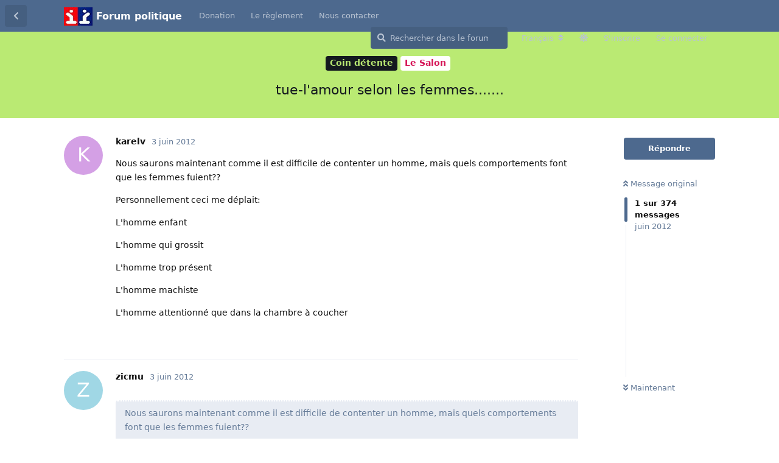

--- FILE ---
content_type: text/html; charset=utf-8
request_url: https://forum-politique.org/d/109319-tue-l-amour-selon-les-femmes
body_size: 48297
content:
<!doctype html>
<html  dir="ltr"        lang="fr" >
    <head>
        <meta charset="utf-8">
        <title>tue-l&#039;amour selon les femmes....... - Forum politique</title>

        <link rel="next" href="https://forum-politique.org/d/109319-tue-l-amour-selon-les-femmes?page=2">
<link rel="canonical" href="https://forum-politique.org/d/109319-tue-l-amour-selon-les-femmes">
<link rel="preload" href="https://forum-politique.org/assets/forum.js?v=ec53cc6e" as="script">
<link rel="preload" href="https://forum-politique.org/assets/forum-fr.js?v=70c844f0" as="script">
<link rel="preload" href="https://forum-politique.org/assets/fonts/fa-solid-900.woff2" as="font" type="font/woff2" crossorigin="">
<link rel="preload" href="https://forum-politique.org/assets/fonts/fa-regular-400.woff2" as="font" type="font/woff2" crossorigin="">
<meta name="viewport" content="width=device-width, initial-scale=1, maximum-scale=1, minimum-scale=1">
<meta name="description" content="Nous saurons maintenant comme il est difficile de contenter un homme, mais quels comportements font que les femmes fuient?? Personnellement ceci me déplait:...">
<meta name="theme-color" content="#4D698E">
<meta name="application-name" content="Forum politique">
<meta name="robots" content="index, follow">
<meta name="twitter:card" content="summary_large_image">
<meta name="twitter:image" content="https://forum-politique.org/assets/logo-bnpzi52f.png">
<meta name="twitter:title" content="tue-l&#039;amour selon les femmes.......">
<meta name="article:published_time" content="2012-06-03T22:59:33+00:00">
<meta name="twitter:description" content="Nous saurons maintenant comme il est difficile de contenter un homme, mais quels comportements font que les femmes fuient?? Personnellement ceci me déplait:...">
<meta name="twitter:url" content="https://forum-politique.org/d/109319-tue-l-amour-selon-les-femmes">
<meta name="color-scheme" content="light">
<link rel="stylesheet" media="" class="nightmode-light" href="https://forum-politique.org/assets/forum.css?v=560f6935" />
<link rel="shortcut icon" href="https://forum-politique.org/assets/favicon-lyl6d3a5.ico">
<meta property="og:site_name" content="Forum politique">
<meta property="og:type" content="article">
<meta property="og:image" content="https://forum-politique.org/assets/logo-bnpzi52f.png">
<meta property="og:title" content="tue-l&#039;amour selon les femmes.......">
<meta property="og:description" content="Nous saurons maintenant comme il est difficile de contenter un homme, mais quels comportements font que les femmes fuient?? Personnellement ceci me déplait:...">
<meta property="og:url" content="https://forum-politique.org/d/109319-tue-l-amour-selon-les-femmes">
<script type="application/ld+json">[{"@context":"http:\/\/schema.org","@type":"QAPage","publisher":{"@type":"Organization","name":"Forum politique","url":"https:\/\/forum-politique.org","description":"Forum politique d\u00e9di\u00e9 aux discussions politiques et aux actualit\u00e9s. Participez aux d\u00e9bats sur la soci\u00e9t\u00e9, l'\u00e9conomie, l'environnement et bien plus.","logo":"https:\/\/forum-politique.org\/assets\/logo-bnpzi52f.png"},"image":"https:\/\/forum-politique.org\/assets\/logo-bnpzi52f.png","headline":"tue-l'amour selon les femmes.......","datePublished":"2012-06-03T22:59:33+00:00","description":"Nous saurons maintenant comme il est difficile de contenter un homme, mais quels comportements font que les femmes fuient?? Personnellement ceci me d\u00e9plait:...","url":"https:\/\/forum-politique.org\/d\/109319-tue-l-amour-selon-les-femmes","mainEntity":{"@type":"Question","name":"tue-l'amour selon les femmes.......","text":"\u003Cp\u003ENous saurons maintenant comme il est difficile de contenter un homme, mais quels comportements font que les femmes fuient??\u003C\/p\u003E\n\n\u003Cp\u003EPersonnellement ceci me d\u00e9plait:\u003C\/p\u003E\n\n\u003Cp\u003EL'homme enfant\u003C\/p\u003E\n\u003Cp\u003EL'homme qui grossit\u003C\/p\u003E\n\u003Cp\u003EL'homme trop pr\u00e9sent\u003C\/p\u003E\n\u003Cp\u003EL'homme machiste\u003C\/p\u003E\n\u003Cp\u003EL'homme attentionn\u00e9 que dans la chambre \u00e0 coucher\u003C\/p\u003E","dateCreated":"2012-06-03T22:59:33+00:00","author":{"@type":"Person","name":"karelv"},"answerCount":373,"suggestedAnswer":[{"@type":"Answer","text":"\u003Cp\u003E\u003Cblockquote class=\"uncited\"\u003E\u003Cdiv\u003ENous saurons maintenant comme il est difficile de contenter un homme, mais quels comportements font que les femmes fuient??\u003C\/p\u003E\n\n\u003Cp\u003EPersonnellement ceci me d\u00e9plait:\u003C\/p\u003E\n\n\u003Cp\u003EL'homme enfant\u003C\/p\u003E\n\u003Cp\u003EL'homme qui grossit\u003C\/p\u003E\n\u003Cp\u003EL'homme trop pr\u00e9sent\u003C\/p\u003E\n\u003Cp\u003EL'homme machiste\u003C\/p\u003E\n\u003Cp\u003EL'homme attentionn\u00e9 que dans la chambre \u00e0 coucher\u003C\/div\u003E\u003C\/blockquote\u003E\u003C\/p\u003E\n\n\u003Cp\u003EJe crois bien que pour moi le v\u00e9ritable tue l'amour, c'est ton dernier point (\u00e0 peu pr\u00e8s) .\u003C\/p\u003E\n\u003Cp\u003ELe mec attentionn\u00e9, pr\u00e9sent \u00e0 la relation uniquement dans le but de la chambre \u00e0 couch\u00e9.\u003C\/p\u003E\n\u003Cp\u003EY'a rien de pire pour bousiller ma libido.\u003C\/p\u003E\n\u003Cp\u003ESurtout s'il n'assure pas \u003C\/p\u003E","dateCreated":"2012-06-03T23:13:34+00:00","url":"https:\/\/forum-politique.org\/d\/109319-tue-l-amour-selon-les-femmes\/","author":{"@type":"Person","name":"zicmu"},"upvoteCount":0},{"@type":"Answer","text":"\u003Cp\u003EJ'ai juste grossi un peu ...  \u003C\/p\u003E","dateCreated":"2012-06-03T23:15:31+00:00","url":"https:\/\/forum-politique.org\/d\/109319-tue-l-amour-selon-les-femmes\/","author":{"@type":"Person","name":"ultra-pink-noise"},"upvoteCount":0},{"@type":"Answer","text":"\u003Cp\u003E\u003Cblockquote class=\"uncited\"\u003E\u003Cdiv\u003ENous saurons maintenant comme il est difficile de contenter un homme, mais quels comportements font que les femmes fuient??\u003C\/p\u003E\n\n\u003Cp\u003EPersonnellement ceci me d\u00e9plait:\u003C\/p\u003E\n\n\u003Cp\u003EL'homme enfant\u003C\/p\u003E\n\u003Cp\u003EL'homme qui grossit\u003C\/p\u003E\n\u003Cp\u003EL'homme trop pr\u00e9sent\u003C\/p\u003E\n\u003Cp\u003EL'homme machiste\u003C\/p\u003E\n\u003Cp\u003EL'homme attentionn\u00e9 que dans la chambre \u00e0 coucher\u003C\/div\u003E\u003C\/blockquote\u003E\u003C\/p\u003E\n\n\u003Cp\u003EMince, je ne vous plairai jamais.  :?\u003C\/p\u003E","dateCreated":"2012-06-03T23:15:46+00:00","url":"https:\/\/forum-politique.org\/d\/109319-tue-l-amour-selon-les-femmes\/","author":{"@type":"Person","name":"hexagone"},"upvoteCount":0},{"@type":"Answer","text":"\u003Cp\u003E\u003Cblockquote class=\"uncited\"\u003E\u003Cdiv\u003ENous saurons maintenant comme il est difficile de contenter un homme, mais quels comportements font que les femmes fuient??\u003C\/p\u003E\n\n\u003Cp\u003EPersonnellement ceci me d\u00e9plait:\u003C\/p\u003E\n\n\u003Cp\u003EL'homme enfant\u003C\/p\u003E\n\u003Cp\u003EL'homme qui grossit\u003C\/p\u003E\n\u003Cp\u003EL'homme trop pr\u00e9sent\u003C\/p\u003E\n\u003Cp\u003EL'homme machiste\u003C\/p\u003E\n\u003Cp\u003EL'homme attentionn\u00e9 que dans la chambre \u00e0 coucher\u003C\/div\u003E\u003C\/blockquote\u003E\u003C\/p\u003E\n\n\u003Cp\u003EJe crois bien que pour moi le v\u00e9ritable tue l'amour, c'est ton dernier point (\u00e0 peu pr\u00e8s) .\u003C\/p\u003E\n\u003Cp\u003ELe mec attentionn\u00e9, pr\u00e9sent \u00e0 la relation uniquement dans le but de la chambre \u00e0 couch\u00e9.\u003C\/p\u003E\n\u003Cp\u003EY'a rien de pire pour bousiller ma libido.\u003C\/p\u003E\n\u003Cp\u003ESurtout s'il n'assure pas \u003C\/p\u003E\n\n\u003Cp\u003EOui, je l'ai mis en dernier mais c'est aussi le plus grand d\u00e9faut pour moi.\u003C\/p\u003E","dateCreated":"2012-06-03T23:17:07+00:00","url":"https:\/\/forum-politique.org\/d\/109319-tue-l-amour-selon-les-femmes\/","author":{"@type":"Person","name":"karelv"},"upvoteCount":0},{"@type":"Answer","text":"\u003Cp\u003E\u003Cblockquote class=\"uncited\"\u003E\u003Cdiv\u003ENous saurons maintenant comme il est difficile de contenter un homme, mais quels comportements font que les femmes fuient??\u003C\/p\u003E\n\n\u003Cp\u003EPersonnellement ceci me d\u00e9plait:\u003C\/p\u003E\n\n\u003Cp\u003EL'homme enfant\u003C\/p\u003E\n\u003Cp\u003EL'homme qui grossit\u003C\/p\u003E\n\u003Cp\u003EL'homme trop pr\u00e9sent\u003C\/p\u003E\n\u003Cp\u003EL'homme machiste\u003C\/p\u003E\n\u003Cp\u003EL'homme attentionn\u00e9 que dans la chambre \u00e0 coucher\u003C\/div\u003E\u003C\/blockquote\u003E\u003C\/p\u003E\n\n\u003Cp\u003EMince, je ne vous plairai jamais.  :?\u003C\/p\u003E\n\n\u003Cp\u003EJe m'en \u00e9tais d\u00e9j\u00e0 aper\u00e7ue que nous ne sommes pas faits pour vivre ensemble......\u003C\/p\u003E","dateCreated":"2012-06-03T23:18:19+00:00","url":"https:\/\/forum-politique.org\/d\/109319-tue-l-amour-selon-les-femmes\/","author":{"@type":"Person","name":"karelv"},"upvoteCount":0},{"@type":"Answer","text":"\u003Cp\u003EL'homme qui grossit, c'est p\u00f4 cool, un mec dirait cela il passerait pour le dernier des goujats.\u003C\/p\u003E","dateCreated":"2012-06-03T23:19:02+00:00","url":"https:\/\/forum-politique.org\/d\/109319-tue-l-amour-selon-les-femmes\/","author":{"@type":"Person","name":"bobbysix"},"upvoteCount":0},{"@type":"Answer","text":"\u003Cp\u003EC'est quoi un \"homme-enfant\" ? Par rapport aux dimensions du g\u00e9nitoire ?\u003C\/p\u003E","dateCreated":"2012-06-03T23:20:52+00:00","url":"https:\/\/forum-politique.org\/d\/109319-tue-l-amour-selon-les-femmes\/","author":{"@type":"Person","name":"zdwarf"},"upvoteCount":0},{"@type":"Answer","text":"\u003Cp\u003E\u003Cblockquote class=\"uncited\"\u003E\u003Cdiv\u003EJ'ai juste grossi un peu ...  \u003C\/div\u003E\u003C\/blockquote\u003E\u003C\/p\u003E\n\n\u003Cp\u003EUn peu, ce n'est pas tr\u00e8s grave, d'ailleurs tant que cela reste dans des proportions correctes.....\u003C\/p\u003E","dateCreated":"2012-06-03T23:22:19+00:00","url":"https:\/\/forum-politique.org\/d\/109319-tue-l-amour-selon-les-femmes\/","author":{"@type":"Person","name":"karelv"},"upvoteCount":0},{"@type":"Answer","text":"\u003Cp\u003E\u003Cblockquote class=\"uncited\"\u003E\u003Cdiv\u003EL'homme qui grossit, c'est p\u00f4 cool, un mec dirait cela il passerait pour le dernier des goujats.\u003C\/div\u003E\u003C\/blockquote\u003E\u003C\/p\u003E\n\n\u003Cp\u003EC'est pour vous obliger \u00e0 vous entretenir(\u00e7a \u00e9vite le pire), mais en amour c'est rarement motif de rupture quand l'amour est vraiment pr\u00e9sent  \u003C\/p\u003E","dateCreated":"2012-06-03T23:22:27+00:00","url":"https:\/\/forum-politique.org\/d\/109319-tue-l-amour-selon-les-femmes\/","author":{"@type":"Person","name":"zicmu"},"upvoteCount":0},{"@type":"Answer","text":"\u003Cp\u003ETue-l'amour ? Etre de mauvaise foi et b\u00eate comme ses pieds ...  : \u003C\/p\u003E\n\n\u003Cp\u003EJ'aime les hommes intelligents et int\u00e8gres d\u00e9fendant des valeurs qui sont aussi les miennes ...\u003C\/p\u003E","dateCreated":"2012-06-03T23:22:46+00:00","url":"https:\/\/forum-politique.org\/d\/109319-tue-l-amour-selon-les-femmes\/","author":{"@type":"Person","name":"katou"},"upvoteCount":0},{"@type":"Answer","text":"\u003Cp\u003E\u003Cblockquote class=\"uncited\"\u003E\u003Cdiv\u003EC'est quoi un \"homme-enfant\" ? Par rapport aux dimensions du g\u00e9nitoire ?\u003C\/div\u003E\u003C\/blockquote\u003E\u003C\/p\u003E\n\u003Cp\u003EC'est un mec qui a du mal a boutonner sa chemise ... \u003C\/p\u003E\n\n\u003Cp\u003EPlus s\u00e9rieux, un mec qui a un comportement capricieux, pu\u00e9ril, morveux, attard\u00e9.\u003C\/p\u003E","dateCreated":"2012-06-03T23:23:20+00:00","url":"https:\/\/forum-politique.org\/d\/109319-tue-l-amour-selon-les-femmes\/","author":{"@type":"Person","name":"ultra-pink-noise"},"upvoteCount":0},{"@type":"Answer","text":"\u003Cp\u003E\u003Cblockquote class=\"uncited\"\u003E\u003Cdiv\u003EJ'ai juste grossi un peu ...  \u003C\/div\u003E\u003C\/blockquote\u003E\u003C\/p\u003E\n\n\u003Cp\u003EUn peu, ce n'est pas tr\u00e8s grave, d'ailleurs tant que cela reste dans des proportions correctes.....\u003C\/p\u003E\n\u003Cp\u003ETant qu'ils bougent bien en fait, que \u00e7a ne les handicape en rien, un nounours c'est toujours rassurant  \u003C\/p\u003E","dateCreated":"2012-06-03T23:24:52+00:00","url":"https:\/\/forum-politique.org\/d\/109319-tue-l-amour-selon-les-femmes\/","author":{"@type":"Person","name":"zicmu"},"upvoteCount":0},{"@type":"Answer","text":"\u003Cp\u003E\u003Cblockquote class=\"uncited\"\u003E\u003Cdiv\u003EPlus s\u00e9rieux, un mec qui a un comportement capricieux, pu\u00e9ril, morveux, attard\u00e9.\u003C\/div\u003E\u003C\/blockquote\u003E\u003C\/p\u003E\n\n\u003Cp\u003EUn mec qui n'est pas une gonzesse, quoi.\u003C\/p\u003E","dateCreated":"2012-06-03T23:25:07+00:00","url":"https:\/\/forum-politique.org\/d\/109319-tue-l-amour-selon-les-femmes\/","author":{"@type":"Person","name":"zdwarf"},"upvoteCount":0},{"@type":"Answer","text":"\u003Cp\u003E\u003Cblockquote class=\"uncited\"\u003E\u003Cdiv\u003EC'est quoi un \"homme-enfant\" ? Par rapport aux dimensions du g\u00e9nitoire ?\u003C\/div\u003E\u003C\/blockquote\u003E\u003C\/p\u003E\n\n\u003Cp\u003EJ'ai oubli\u00e9 les \"obs\u00e9d\u00e9s sexuels\" dans la liste.\u003C\/p\u003E","dateCreated":"2012-06-03T23:25:21+00:00","url":"https:\/\/forum-politique.org\/d\/109319-tue-l-amour-selon-les-femmes\/","author":{"@type":"Person","name":"karelv"},"upvoteCount":0},{"@type":"Answer","text":"\u003Cp\u003E\u003Cblockquote class=\"uncited\"\u003E\u003Cdiv\u003EJ'ai juste grossi un peu ...  \u003C\/div\u003E\u003C\/blockquote\u003E\u003C\/p\u003E\n\n\u003Cp\u003EUn peu, ce n'est pas tr\u00e8s grave, d'ailleurs tant que cela reste dans des proportions correctes.....\u003C\/p\u003E\n\u003Cp\u003ETant qu'ils bougent bien en fait, que \u00e7a ne les handicape en rien, un nounours c'est toujours rassurant  \u003C\/p\u003E\n\u003Cp\u003EJe n'en suis pas encore au stade du nounours, \u00e9tant de nature longiligne comme tout bon verseau qui se respecte.\u003C\/p\u003E","dateCreated":"2012-06-03T23:26:35+00:00","url":"https:\/\/forum-politique.org\/d\/109319-tue-l-amour-selon-les-femmes\/","author":{"@type":"Person","name":"ultra-pink-noise"},"upvoteCount":0},{"@type":"Answer","text":"\u003Cp\u003E\u003Cblockquote class=\"uncited\"\u003E\u003Cdiv\u003ENous saurons maintenant comme il est difficile de contenter un homme, mais quels comportements font que les femmes fuient??\u003C\/p\u003E\n\n\u003Cp\u003EPersonnellement ceci me d\u00e9plait:\u003C\/p\u003E\n\n\u003Cp\u003EL'homme enfant\u003C\/p\u003E\n\u003Cp\u003EL'homme qui grossit\u003C\/p\u003E\n\u003Cp\u003EL'homme trop pr\u00e9sent\u003C\/p\u003E\n\u003Cp\u003EL'homme machiste\u003C\/p\u003E\n\u003Cp\u003EL'homme attentionn\u00e9 que dans la chambre \u00e0 coucher\u003C\/div\u003E\u003C\/blockquote\u003E\u003C\/p\u003E\n\n\u003Cp\u003EMince, je ne vous plairai jamais.  :?\u003C\/p\u003E\n\n\u003Cp\u003EJe m'en \u00e9tais d\u00e9j\u00e0 aper\u00e7ue que nous ne sommes pas faits pour vivre ensemble......\u003C\/p\u003E\n\n\u003Cp\u003EVous d\u00e9testez vraiment les machos ?\u003C\/p\u003E","dateCreated":"2012-06-03T23:26:48+00:00","url":"https:\/\/forum-politique.org\/d\/109319-tue-l-amour-selon-les-femmes\/","author":{"@type":"Person","name":"hexagone"},"upvoteCount":0},{"@type":"Answer","text":"\u003Cp\u003E\u003Cblockquote class=\"uncited\"\u003E\u003Cdiv\u003EJ'ai oubli\u00e9 les \"obs\u00e9d\u00e9s sexuels\" dans la liste.\u003C\/div\u003E\u003C\/blockquote\u003E\u003C\/p\u003E\n\n\u003Cp\u003EJe suis si peu obs\u00e9d\u00e9 par la chose qu'on me prend souvent pour un chr\u00e9tien pas marrant \u00e0 la ville (genre catho int\u00e9griste ou calviniste).\u003C\/p\u003E","dateCreated":"2012-06-03T23:27:17+00:00","url":"https:\/\/forum-politique.org\/d\/109319-tue-l-amour-selon-les-femmes\/","author":{"@type":"Person","name":"zdwarf"},"upvoteCount":0},{"@type":"Answer","text":"\u003Cp\u003E\u003Cblockquote class=\"uncited\"\u003E\u003Cdiv\u003ETue-l'amour ? Etre de mauvaise foi ...  : ...\u003C\/div\u003E\u003C\/blockquote\u003E\u003C\/p\u003E\n\n\u003Cp\u003EAh oui, c'est vrai, c'est tr\u00e8s fatiguant, et incorrigible la plupart du temps.\u003C\/p\u003E","dateCreated":"2012-06-03T23:27:32+00:00","url":"https:\/\/forum-politique.org\/d\/109319-tue-l-amour-selon-les-femmes\/","author":{"@type":"Person","name":"karelv"},"upvoteCount":0},{"@type":"Answer","text":"\u003Cp\u003E\u003Cblockquote class=\"uncited\"\u003E\u003Cdiv\u003EL'homme qui grossit\u003C\/div\u003E\u003C\/blockquote\u003E Si c'est du sexe est-ce probl\u00e9matique ?  \u003C\/p\u003E","dateCreated":"2012-06-03T23:27:42+00:00","url":"https:\/\/forum-politique.org\/d\/109319-tue-l-amour-selon-les-femmes\/","author":{"@type":"Person","name":"yoan-amar"},"upvoteCount":0},{"@type":"Answer","text":"\u003Cp\u003E\u003Cblockquote class=\"uncited\"\u003E\u003Cdiv\u003EPlus s\u00e9rieux, un mec qui a un comportement capricieux, pu\u00e9ril, morveux, attard\u00e9.\u003C\/div\u003E\u003C\/blockquote\u003E\u003C\/p\u003E\n\n\u003Cp\u003EUn mec qui n'est pas une gonzesse, quoi.\u003C\/p\u003E\n\u003Cp\u003ENon, les femmes sont matures plus t\u00f4t que les hommes, qui peuvent rester des gamins capricieux accroch\u00e9s a une console vid\u00e9o assez longtemps.\u003C\/p\u003E","dateCreated":"2012-06-03T23:28:07+00:00","url":"https:\/\/forum-politique.org\/d\/109319-tue-l-amour-selon-les-femmes\/","author":{"@type":"Person","name":"ultra-pink-noise"},"upvoteCount":0},{"@type":"Answer","text":"\u003Cp\u003E\u003Cblockquote class=\"uncited\"\u003E\u003Cdiv\u003E\u003C\/p\u003E\n\n\u003Cp\u003EJe m'en \u00e9tais d\u00e9j\u00e0 aper\u00e7ue que nous ne sommes pas faits pour vivre ensemble......\u003C\/div\u003E\u003C\/blockquote\u003E\u003C\/p\u003E\n\n\u003Cp\u003EVous d\u00e9testez vraiment les machos ?\u003C\/p\u003E\n\n\u003Cp\u003EOui\u003C\/p\u003E","dateCreated":"2012-06-03T23:29:26+00:00","url":"https:\/\/forum-politique.org\/d\/109319-tue-l-amour-selon-les-femmes\/","author":{"@type":"Person","name":"karelv"},"upvoteCount":0},{"@type":"Answer","text":"\u003Cp\u003E\u003Cblockquote class=\"uncited\"\u003E\u003Cdiv\u003E\u003C\/p\u003E\n\n\u003Cp\u003EJe m'en \u00e9tais d\u00e9j\u00e0 aper\u00e7ue que nous ne sommes pas faits pour vivre ensemble......\u003C\/div\u003E\u003C\/blockquote\u003E\u003C\/p\u003E\n\n\u003Cp\u003EVous d\u00e9testez vraiment les machos ?\u003C\/p\u003E\n\n\u003Cp\u003EOui\u003C\/p\u003E\n\n\u003Cp\u003EM\u00eame s'ils sont fid\u00e8les et d\u00e9vou\u00e9s ?\u003C\/p\u003E","dateCreated":"2012-06-03T23:30:09+00:00","url":"https:\/\/forum-politique.org\/d\/109319-tue-l-amour-selon-les-femmes\/","author":{"@type":"Person","name":"hexagone"},"upvoteCount":0},{"@type":"Answer","text":"\u003Cp\u003E\u003Cblockquote class=\"uncited\"\u003E\u003Cdiv\u003EPlus s\u00e9rieux, un mec qui a un comportement capricieux, pu\u00e9ril, morveux, attard\u00e9.\u003C\/div\u003E\u003C\/blockquote\u003E\u003C\/p\u003E\n\n\u003Cp\u003EUn mec qui n'est pas une gonzesse, quoi.\u003C\/p\u003E\n\u003Cp\u003ENon, les femmes sont matures plus t\u00f4t que les hommes, qui peuvent rester des gamins capricieux accroch\u00e9s a une console vid\u00e9o assez longtemps.\u003C\/p\u003E\n\n\u003Cp\u003ECa fait longtemps que t'es plus au lyc\u00e9e, toi.  \u003C\/p\u003E","dateCreated":"2012-06-03T23:30:32+00:00","url":"https:\/\/forum-politique.org\/d\/109319-tue-l-amour-selon-les-femmes\/","author":{"@type":"Person","name":"hexagone"},"upvoteCount":0},{"@type":"Answer","text":"\u003Cp\u003E\u003Cblockquote class=\"uncited\"\u003E\u003Cdiv\u003ENon, les femmes sont matures plus t\u00f4t que les hommes\u003C\/div\u003E\u003C\/blockquote\u003E\u003C\/p\u003E\n\n\u003Cp\u003EQuand ? Parce que j'ai plus fr\u00e9quent\u00e9 des femmes que des hommes au coll\u00e8ge, au lyc\u00e9e et \u00e0 la fac, et \u00e0 moins d'avoir une d\u00e9finition \u00e9trange de la \"maturit\u00e9\", genre la vitesse de soumission aux codes sociaux et sexuels en vigueur, je ne vois pas.\u003C\/p\u003E","dateCreated":"2012-06-03T23:31:16+00:00","url":"https:\/\/forum-politique.org\/d\/109319-tue-l-amour-selon-les-femmes\/","author":{"@type":"Person","name":"zdwarf"},"upvoteCount":0},{"@type":"Answer","text":"\u003Cp\u003E\u003Cblockquote class=\"uncited\"\u003E\u003Cdiv\u003E\u003C\/p\u003E\n\n\u003Cp\u003EUn peu, ce n'est pas tr\u00e8s grave, d'ailleurs tant que cela reste dans des proportions correctes.....\u003C\/div\u003E\u003C\/blockquote\u003E\u003C\/p\u003E\n\u003Cp\u003ETant qu'ils bougent bien en fait, que \u00e7a ne les handicape en rien, un nounours c'est toujours rassurant  \u003C\/p\u003E\n\u003Cp\u003EJe n'en suis pas encore au stade du nounours, \u00e9tant de nature longiligne comme tout bon verseau qui se respecte.\u003C\/p\u003E\n\u003Cp\u003ET'es pas un sac d'os, c'est que tu t'am\u00e9liores et que tu deviens confortable. \u003C\/p\u003E","dateCreated":"2012-06-03T23:31:39+00:00","url":"https:\/\/forum-politique.org\/d\/109319-tue-l-amour-selon-les-femmes\/","author":{"@type":"Person","name":"zicmu"},"upvoteCount":0},{"@type":"Answer","text":"\u003Cp\u003E\u003Cblockquote class=\"uncited\"\u003E\u003Cdiv\u003E\u003C\/p\u003E\n\u003Cp\u003EVous d\u00e9testez vraiment les machos ?\u003C\/div\u003E\u003C\/blockquote\u003E\u003C\/p\u003E\n\n\u003Cp\u003EOui\u003C\/p\u003E\n\n\u003Cp\u003EM\u00eame s'ils sont fid\u00e8les et d\u00e9vou\u00e9s ?\u003C\/p\u003E\n\u003Cp\u003EIls ne sont pas fid\u00e8les mais jaloux et possessifs ... Ils ne savent pas aimer.\u003C\/p\u003E","dateCreated":"2012-06-03T23:33:07+00:00","url":"https:\/\/forum-politique.org\/d\/109319-tue-l-amour-selon-les-femmes\/","author":{"@type":"Person","name":"katou"},"upvoteCount":0},{"@type":"Answer","text":"\u003Cp\u003E\u003Cblockquote class=\"uncited\"\u003E\u003Cdiv\u003E\u003C\/p\u003E\n\u003Cp\u003ENon, les femmes sont matures plus t\u00f4t que les hommes, qui peuvent rester des gamins capricieux accroch\u00e9s a une console vid\u00e9o assez longtemps.\u003C\/div\u003E\u003C\/blockquote\u003E\u003C\/p\u003E\n\n\u003Cp\u003E  \u003C\/p\u003E\n\n\u003Cp\u003EOn laisse la console en dehors de \u00e7a svp, les consoles c'est justement ce qui nous diff\u00e9rencient des animaux.\u003C\/p\u003E","dateCreated":"2012-06-03T23:34:04+00:00","url":"https:\/\/forum-politique.org\/d\/109319-tue-l-amour-selon-les-femmes\/","author":{"@type":"Person","name":"bobbysix"},"upvoteCount":0},{"@type":"Answer","text":"\u003Cp\u003E\u003Cblockquote class=\"uncited\"\u003E\u003Cdiv\u003E\u003C\/p\u003E\n\u003Cp\u003EIls ne sont pas fid\u00e8les mais jaloux et possessifs ... Ils ne savent pas aimer.\u003C\/div\u003E\u003C\/blockquote\u003E\u003C\/p\u003E\n\n\u003Cp\u003EM\u00e9disance.\u003C\/p\u003E\n\u003Cp\u003EIl est tout \u00e0 fait normal d'\u00eatre m\u00e9fiant, possessif et jaloux, dans une soci\u00e9t\u00e9 d\u00e9prav\u00e9e.\u003C\/p\u003E","dateCreated":"2012-06-03T23:34:43+00:00","url":"https:\/\/forum-politique.org\/d\/109319-tue-l-amour-selon-les-femmes\/","author":{"@type":"Person","name":"hexagone"},"upvoteCount":0},{"@type":"Answer","text":"\u003Cp\u003E\u003Cblockquote class=\"uncited\"\u003E\u003Cdiv\u003EL'homme qui grossit\u003C\/div\u003E\u003C\/blockquote\u003E Si c'est du sexe est-ce probl\u00e9matique ?  \u003C\/p\u003E\n\n\u003Cp\u003EDeux fois le m\u00eame id\u00e9e-fixe sur une m\u00eame page....., \u00e7a promet.......\u003C\/p\u003E","dateCreated":"2012-06-03T23:35:10+00:00","url":"https:\/\/forum-politique.org\/d\/109319-tue-l-amour-selon-les-femmes\/","author":{"@type":"Person","name":"karelv"},"upvoteCount":0},{"@type":"Answer","text":"\u003Cp\u003E\u003Cblockquote class=\"uncited\"\u003E\u003Cdiv\u003E\u003C\/p\u003E\n\u003Cp\u003ENon, les femmes sont matures plus t\u00f4t que les hommes, qui peuvent rester des gamins capricieux accroch\u00e9s a une console vid\u00e9o assez longtemps.\u003C\/div\u003E\u003C\/blockquote\u003E\u003C\/p\u003E\n\n\u003Cp\u003E  \u003C\/p\u003E\n\n\u003Cp\u003EOn laisse la console en dehors de \u00e7a svp, les consoles c'est justement ce qui nous diff\u00e9rencient des animaux.\u003C\/p\u003E\n\n\u003Cp\u003E : yess que ferions nous sans elles  \u003C\/p\u003E","dateCreated":"2012-06-03T23:35:18+00:00","url":"https:\/\/forum-politique.org\/d\/109319-tue-l-amour-selon-les-femmes\/","author":{"@type":"Person","name":"zicmu"},"upvoteCount":0},{"@type":"Answer","text":"\u003Cp\u003E\u003Cblockquote class=\"uncited\"\u003E\u003Cdiv\u003E\u003C\/p\u003E\n\u003Cp\u003ENon, les femmes sont matures plus t\u00f4t que les hommes, qui peuvent rester des gamins capricieux accroch\u00e9s a une console vid\u00e9o assez longtemps.\u003C\/div\u003E\u003C\/blockquote\u003E\u003C\/p\u003E\n\n\u003Cp\u003E  \u003C\/p\u003E\n\n\u003Cp\u003EOn laisse la console en dehors de \u00e7a svp, les consoles c'est justement ce qui nous diff\u00e9rencient des animaux.\u003C\/p\u003E\n\u003Cp\u003EC'est ce qui te rapproche de la machine ... et fait de toi un robot distractif consommateur.\u003C\/p\u003E","dateCreated":"2012-06-03T23:36:29+00:00","url":"https:\/\/forum-politique.org\/d\/109319-tue-l-amour-selon-les-femmes\/","author":{"@type":"Person","name":"ultra-pink-noise"},"upvoteCount":0},{"@type":"Answer","text":"\u003Cp\u003E\u003Cblockquote class=\"uncited\"\u003E\u003Cdiv\u003E\u003C\/p\u003E\n\u003Cp\u003EIls ne sont pas fid\u00e8les mais jaloux et possessifs ... Ils ne savent pas aimer.\u003C\/div\u003E\u003C\/blockquote\u003E\u003C\/p\u003E\n\n\u003Cp\u003EM\u00e9disance.\u003C\/p\u003E\n\u003Cp\u003EIl est tout \u00e0 fait normal d'\u00eatre m\u00e9fiant, possessif et jaloux, dans une soci\u00e9t\u00e9 d\u00e9prav\u00e9e.\u003C\/p\u003E\n\n\u003Cp\u003EUne autre voie est possible.\u003C\/p\u003E\n\u003Cp\u003EAnne Sinclair l'a prouv\u00e9  \u003C\/p\u003E","dateCreated":"2012-06-03T23:37:13+00:00","url":"https:\/\/forum-politique.org\/d\/109319-tue-l-amour-selon-les-femmes\/","author":{"@type":"Person","name":"bobbysix"},"upvoteCount":0},{"@type":"Answer","text":"\u003Cp\u003E\u003Cblockquote class=\"uncited\"\u003E\u003Cdiv\u003E\u003C\/p\u003E\n\u003Cp\u003ENon, les femmes sont matures plus t\u00f4t que les hommes, qui peuvent rester des gamins capricieux accroch\u00e9s a une console vid\u00e9o assez longtemps.\u003C\/div\u003E\u003C\/blockquote\u003E\u003C\/p\u003E\n\n\u003Cp\u003E  \u003C\/p\u003E\n\n\u003Cp\u003EOn laisse la console en dehors de \u00e7a svp, les consoles c'est justement ce qui nous diff\u00e9rencient des animaux.\u003C\/p\u003E\n\n\u003Cp\u003EVous utilisez quelle console ?\u003C\/p\u003E\n\u003Cp\u003EQuel genre de jeu ?\u003C\/p\u003E","dateCreated":"2012-06-03T23:37:28+00:00","url":"https:\/\/forum-politique.org\/d\/109319-tue-l-amour-selon-les-femmes\/","author":{"@type":"Person","name":"hexagone"},"upvoteCount":0},{"@type":"Answer","text":"\u003Cp\u003E\u003Cblockquote class=\"uncited\"\u003E\u003Cdiv\u003EPlus s\u00e9rieux, un mec qui a un comportement capricieux, pu\u00e9ril, morveux, attard\u00e9.\u003C\/div\u003E\u003C\/blockquote\u003E\u003C\/p\u003E\n\n\u003Cp\u003EUn mec qui n'est pas une gonzesse, quoi.\u003C\/p\u003E\n\u003Cp\u003ENon, les femmes sont matures plus t\u00f4t que les hommes, qui peuvent rester des gamins capricieux accroch\u00e9s a une console vid\u00e9o assez longtemps.\u003C\/p\u003E\n\n\u003Cp\u003EUne grande majorit\u00e9 d'hommes n'atteignent jamais l'\u00e2ge adulte.\u003C\/p\u003E","dateCreated":"2012-06-03T23:37:42+00:00","url":"https:\/\/forum-politique.org\/d\/109319-tue-l-amour-selon-les-femmes\/","author":{"@type":"Person","name":"karelv"},"upvoteCount":0},{"@type":"Answer","text":"\u003Cp\u003E\u003Cblockquote class=\"uncited\"\u003E\u003Cdiv\u003ENon, les femmes sont matures plus t\u00f4t que les hommes\u003C\/div\u003E\u003C\/blockquote\u003E\u003C\/p\u003E\n\n\u003Cp\u003EQuand ? Parce que j'ai plus fr\u00e9quent\u00e9 des femmes que des hommes au coll\u00e8ge, au lyc\u00e9e et \u00e0 la fac, et \u00e0 moins d'avoir une d\u00e9finition \u00e9trange de la \"maturit\u00e9\", genre la vitesse de soumission aux codes sociaux et sexuels en vigueur, je ne vois pas.\u003C\/p\u003E\n\u003Cp\u003E20\/25 ans, avant je dis pas, les filles ont un comportement de danseuse midinette.\u003C\/p\u003E","dateCreated":"2012-06-03T23:37:56+00:00","url":"https:\/\/forum-politique.org\/d\/109319-tue-l-amour-selon-les-femmes\/","author":{"@type":"Person","name":"ultra-pink-noise"},"upvoteCount":0},{"@type":"Answer","text":"\u003Cp\u003E\u003Cblockquote class=\"uncited\"\u003E\u003Cdiv\u003E\u003C\/p\u003E\n\u003Cp\u003EUn mec qui n'est pas une gonzesse, quoi.\u003C\/div\u003E\u003C\/blockquote\u003E\u003C\/p\u003E\n\u003Cp\u003ENon, les femmes sont matures plus t\u00f4t que les hommes, qui peuvent rester des gamins capricieux accroch\u00e9s a une console vid\u00e9o assez longtemps.\u003C\/p\u003E\n\n\u003Cp\u003EUne grande majorit\u00e9 d'hommes n'atteignent jamais l'\u00e2ge adulte.\u003C\/p\u003E\n\u003Cp\u003EJe suis assez d'accord, le cordon avec la playstation \u00e9tant toujours branch\u00e9 ! (il s'agit d'une m\u00e9taphore).\u003C\/p\u003E","dateCreated":"2012-06-03T23:39:12+00:00","url":"https:\/\/forum-politique.org\/d\/109319-tue-l-amour-selon-les-femmes\/","author":{"@type":"Person","name":"ultra-pink-noise"},"upvoteCount":0},{"@type":"Answer","text":"\u003Cp\u003E\u003Cblockquote class=\"uncited\"\u003E\u003Cdiv\u003EOn laisse la console en dehors de \u00e7a svp, les consoles c'est justement ce qui nous diff\u00e9rencient des animaux.\u003C\/div\u003E\u003C\/blockquote\u003E\u003C\/p\u003E\n\n\u003Cp\u003E+1\u003C\/p\u003E","dateCreated":"2012-06-03T23:39:21+00:00","url":"https:\/\/forum-politique.org\/d\/109319-tue-l-amour-selon-les-femmes\/","author":{"@type":"Person","name":"zdwarf"},"upvoteCount":0},{"@type":"Answer","text":"\u003Cp\u003EQuelques exemples de maturit\u00e9 f\u00e9minine :\u003C\/p\u003E\n\n\u003Cp\u003E\u003Cimg src='http:\/\/humour-fun.net\/photos\/729.jpg'\\\u003E\u003C\/p\u003E\n\u003Cp\u003E\u003Cimg src='http:\/\/4.bp.blogspot.com\/_s8qWvNqp4R0\/SvFQMRvrz_I\/AAAAAAAAawI\/GAmy0xiole4\/s400\/fille-bourree-013.jpg'\\\u003E\u003C\/p\u003E\n\u003Cp\u003E\u003Cimg src='http:\/\/webistique.com\/media\/2009\/01\/fille-bourree-001.jpg'\\\u003E\u003C\/p\u003E\n\u003Cp\u003E\u003Cimg src='http:\/\/www.stupiditiz.com\/wp-content\/uploads\/2010\/10\/urinoir-pour-fille.jpg'\\\u003E\u003C\/p\u003E","dateCreated":"2012-06-03T23:39:45+00:00","url":"https:\/\/forum-politique.org\/d\/109319-tue-l-amour-selon-les-femmes\/","author":{"@type":"Person","name":"hexagone"},"upvoteCount":0},{"@type":"Answer","text":"\u003Cp\u003E\u003Cblockquote class=\"uncited\"\u003E\u003Cdiv\u003EUne grande majorit\u00e9 d'hommes n'atteignent jamais l'\u00e2ge adulte.\u003C\/div\u003E\u003C\/blockquote\u003E\u003C\/p\u003E\n\n\u003Cp\u003ESi tu veux dire par l\u00e0 qu'ils n'ont pas la pens\u00e9e totalement gel\u00e9e par l'esprit pratique et comptable, c'est vrai.\u003C\/p\u003E","dateCreated":"2012-06-03T23:40:51+00:00","url":"https:\/\/forum-politique.org\/d\/109319-tue-l-amour-selon-les-femmes\/","author":{"@type":"Person","name":"zdwarf"},"upvoteCount":0},{"@type":"Answer","text":"\u003Cp\u003ECa d\u00e9g\u00e9n\u00e8re franchement plus vite que sur le tue-l'amour selon les hommes......\u003C\/p\u003E","dateCreated":"2012-06-03T23:43:43+00:00","url":"https:\/\/forum-politique.org\/d\/109319-tue-l-amour-selon-les-femmes\/","author":{"@type":"Person","name":"karelv"},"upvoteCount":0},{"@type":"Answer","text":"\u003Cp\u003E\u003Cblockquote class=\"uncited\"\u003E\u003Cdiv\u003ENous saurons maintenant comme il est difficile de contenter un homme, mais quels comportements font que les femmes fuient??\u003C\/p\u003E\n\n\u003Cp\u003EPersonnellement ceci me d\u00e9plait:\u003C\/p\u003E\n\n\u003Cp\u003EL'homme enfant\u003C\/p\u003E\n\u003Cp\u003EL'homme qui grossit\u003C\/p\u003E\n\u003Cp\u003EL'homme trop pr\u00e9sent\u003C\/p\u003E\n\u003Cp\u003EL'homme machiste\u003C\/p\u003E\n\u003Cp\u003EL'homme attentionn\u00e9 que dans la chambre \u00e0 coucher\u003C\/div\u003E\u003C\/blockquote\u003E\u003C\/p\u003E\n\n\u003Cp\u003EC'est bizarre.... Les mecs comme \u00e7a sont toujours en couple.\u003C\/p\u003E","dateCreated":"2012-06-03T23:44:04+00:00","url":"https:\/\/forum-politique.org\/d\/109319-tue-l-amour-selon-les-femmes\/","author":{"@type":"Person","name":"supermikou"},"upvoteCount":0},{"@type":"Answer","text":"\u003Cp\u003E\u003Cblockquote class=\"uncited\"\u003E\u003Cdiv\u003EL'homme qui grossit\u003C\/div\u003E\u003C\/blockquote\u003E Si c'est du sexe est-ce probl\u00e9matique ?  \u003C\/p\u003E\n\n\u003Cp\u003EDeux fois le m\u00eame id\u00e9e-fixe sur une m\u00eame page....., \u00e7a promet....... Et apr\u00e8s \u00e7a, vous nous d\u00eetes que vous n'\u00eates pas compliqu\u00e9 !   \u003C\/p\u003E\n\n\u003Cp\u003EJ'imagine l'homme id\u00e9al... il  a une t\u00eate de canard... \u003C\/p\u003E","dateCreated":"2012-06-03T23:44:23+00:00","url":"https:\/\/forum-politique.org\/d\/109319-tue-l-amour-selon-les-femmes\/","author":{"@type":"Person","name":"yoan-amar"},"upvoteCount":0},{"@type":"Answer","text":"\u003Cp\u003E\u003Cblockquote class=\"uncited\"\u003E\u003Cdiv\u003EUne grande majorit\u00e9 d'hommes n'atteignent jamais l'\u00e2ge adulte.\u003C\/div\u003E\u003C\/blockquote\u003E\u003C\/p\u003E\n\n\u003Cp\u003ESi tu veux dire par l\u00e0 qu'ils n'ont pas la pens\u00e9e totalement gel\u00e9e par l'esprit pratique et comptable, c'est vrai.\u003C\/p\u003E\n\n\u003Cp\u003EUne vie est faite de r\u00eave et malheureusement aussi de r\u00e9alit\u00e9....., dont le c\u00f4t\u00e9 pratique et comptable.......\u003C\/p\u003E","dateCreated":"2012-06-03T23:45:33+00:00","url":"https:\/\/forum-politique.org\/d\/109319-tue-l-amour-selon-les-femmes\/","author":{"@type":"Person","name":"karelv"},"upvoteCount":0},{"@type":"Answer","text":"\u003Cp\u003E\u003Cblockquote class=\"uncited\"\u003E\u003Cdiv\u003EUne grande majorit\u00e9 d'hommes n'atteignent jamais l'\u00e2ge adulte.\u003C\/div\u003E\u003C\/blockquote\u003E\u003C\/p\u003E\n\n\u003Cp\u003ESi tu veux dire par l\u00e0 qu'ils n'ont pas la pens\u00e9e totalement gel\u00e9e par l'esprit pratique et comptable, c'est vrai.\u003C\/p\u003E\n\u003Cp\u003EJe dirais apprendre \u00e0 penser un peu plus aux cons\u00e9quences de leurs actes et \u00e0 les assumer.\u003C\/p\u003E\n\u003Cp\u003EToi tu peux pas comprendre, t'es trop mature, et tu devrais apprendre un peu plus \u00e0 prendre du plaisir et te lacher...\u003C\/p\u003E","dateCreated":"2012-06-03T23:45:49+00:00","url":"https:\/\/forum-politique.org\/d\/109319-tue-l-amour-selon-les-femmes\/","author":{"@type":"Person","name":"zicmu"},"upvoteCount":0},{"@type":"Answer","text":"\u003Cp\u003E\u003Cblockquote class=\"uncited\"\u003E\u003Cdiv\u003E\u003C\/p\u003E\n\u003Cp\u003EVous utilisez quelle console ?\u003C\/p\u003E\n\u003Cp\u003EQuel genre de jeu ?\u003C\/div\u003E\u003C\/blockquote\u003E\u003C\/p\u003E\n\n\u003Cp\u003EUne console de ricain et pas des jeux de gonzesses   \u003C\/p\u003E\n\n\u003Cp\u003EMais ces derniers temps je d\u00e9laisse la manette pour des MMO PC.\u003C\/p\u003E\n\u003Cp\u003ECa doit correspondre \u00e0 l'adolescence j'imagine   \u003C\/p\u003E","dateCreated":"2012-06-03T23:46:07+00:00","url":"https:\/\/forum-politique.org\/d\/109319-tue-l-amour-selon-les-femmes\/","author":{"@type":"Person","name":"bobbysix"},"upvoteCount":0},{"@type":"Answer","text":"\u003Cp\u003E\u003Cblockquote class=\"uncited\"\u003E\u003Cdiv\u003EUne grande majorit\u00e9 d'hommes n'atteignent jamais l'\u00e2ge adulte.\u003C\/div\u003E\u003C\/blockquote\u003E\u003C\/p\u003E\n\n\u003Cp\u003ESi tu veux dire par l\u00e0 qu'ils n'ont pas la pens\u00e9e totalement gel\u00e9e par l'esprit pratique et comptable, c'est vrai.\u003C\/p\u003E\n\u003Cp\u003EJe dirais apprendre \u00e0 penser un peu plus aux cons\u00e9quences de leurs actes et \u00e0 les assumer.\u003C\/p\u003E\n\u003Cp\u003EToi tu peux pas comprendre, t'es trop mature, et tu devrais apprendre un peu plus \u00e0 prendre du plaisir et te lacher...\u003C\/p\u003E\n\n\u003Cp\u003ETr\u00e8s sinc\u00e8rement les femmes sont largement aussi incons\u00e9quentes que les hommes.\u003C\/p\u003E","dateCreated":"2012-06-03T23:48:30+00:00","url":"https:\/\/forum-politique.org\/d\/109319-tue-l-amour-selon-les-femmes\/","author":{"@type":"Person","name":"bobbysix"},"upvoteCount":0},{"@type":"Answer","text":"\u003Cp\u003E\u003Cblockquote class=\"uncited\"\u003E\u003Cdiv\u003EToi t'es trop mature\u003C\/div\u003E\u003C\/blockquote\u003E\u003C\/p\u003E\n\n\u003Cp\u003EC'est bien la premi\u00e8re fois qu'on me sort \u00e7a.\u003C\/p\u003E","dateCreated":"2012-06-03T23:51:57+00:00","url":"https:\/\/forum-politique.org\/d\/109319-tue-l-amour-selon-les-femmes\/","author":{"@type":"Person","name":"zdwarf"},"upvoteCount":0},{"@type":"Answer","text":"\u003Cp\u003E\u003Cblockquote class=\"uncited\"\u003E\u003Cdiv\u003ETr\u00e8s sinc\u00e8rement les femmes sont largement aussi incons\u00e9quentes que les hommes.\u003C\/div\u003E\u003C\/blockquote\u003E\u003C\/p\u003E\n\n\u003Cp\u003ELaisse, ce sont des fendues, c'est l'\u00e9poque qui parle et non elles.\u003C\/p\u003E\n\u003Cp\u003EL'homme-enfant et la brave femme qui est la seule \u00e0 avoir le sens des r\u00e9alit\u00e9s et de l'initiative, c'est le nouveau sexisme. \u00c7a ressort dans la pub, les films, la mode des \"cougars\", etc. \u003C\/p\u003E\n\n\u003Cp\u003ELe Zeitgeist est devenu maternant.\u003C\/p\u003E\n\u003Cp\u003EC'est pas toujours d\u00e9sagr\u00e9able ceci dit.\u003C\/p\u003E","dateCreated":"2012-06-03T23:54:51+00:00","url":"https:\/\/forum-politique.org\/d\/109319-tue-l-amour-selon-les-femmes\/","author":{"@type":"Person","name":"zdwarf"},"upvoteCount":0},{"@type":"Answer","text":"\u003Cp\u003E\u003Cblockquote class=\"uncited\"\u003E\u003Cdiv\u003E\u003C\/p\u003E\n\u003Cp\u003ESi tu veux dire par l\u00e0 qu'ils n'ont pas la pens\u00e9e totalement gel\u00e9e par l'esprit pratique et comptable, c'est vrai.\u003C\/div\u003E\u003C\/blockquote\u003E\u003C\/p\u003E\n\u003Cp\u003EJe dirais apprendre \u00e0 penser un peu plus aux cons\u00e9quences de leurs actes et \u00e0 les assumer.\u003C\/p\u003E\n\u003Cp\u003EToi tu peux pas comprendre, t'es trop mature, et tu devrais apprendre un peu plus \u00e0 prendre du plaisir et te lacher...\u003C\/p\u003E\n\n\u003Cp\u003ETr\u00e8s sinc\u00e8rement les femmes sont largement aussi incons\u00e9quentes que les hommes.\u003C\/p\u003E\n\u003Cp\u003E\u00e7a d\u00e9pend des objectifs.\u003C\/p\u003E\n\u003Cp\u003ELe fait est  que nous sommes compl\u00e9mentaires, et que la maturit\u00e9 des uns et des autres d\u00e9pendent souvent d'un syst\u00e8me de compensation des faiblesses de l'autre...Quand ils tiennent l'un \u00e0 l'autre...\u003C\/p\u003E","dateCreated":"2012-06-03T23:55:14+00:00","url":"https:\/\/forum-politique.org\/d\/109319-tue-l-amour-selon-les-femmes\/","author":{"@type":"Person","name":"zicmu"},"upvoteCount":0},{"@type":"Answer","text":"\u003Cp\u003E\u003Cblockquote class=\"uncited\"\u003E\u003Cdiv\u003ENous saurons maintenant comme il est difficile de contenter un homme, mais quels comportements font que les femmes fuient??\u003C\/p\u003E\n\n\u003Cp\u003EPersonnellement ceci me d\u00e9plait:\u003C\/p\u003E\n\n\u003Cp\u003EL'homme enfant\u003C\/p\u003E\n\u003Cp\u003EL'homme qui grossit\u003C\/p\u003E\n\u003Cp\u003EL'homme trop pr\u00e9sent\u003C\/p\u003E\n\u003Cp\u003EL'homme machiste\u003C\/p\u003E\n\u003Cp\u003EL'homme attentionn\u00e9 que dans la chambre \u00e0 coucher\u003C\/div\u003E\u003C\/blockquote\u003E\u003C\/p\u003E\n\n\u003Cp\u003EC'est bizarre.... Les mecs comme \u00e7a sont toujours en couple.\u003C\/p\u003E\n\u003Cp\u003EFaut dire, il y en a tellement.\u003C\/p\u003E","dateCreated":"2012-06-03T23:55:26+00:00","url":"https:\/\/forum-politique.org\/d\/109319-tue-l-amour-selon-les-femmes\/","author":{"@type":"Person","name":"ultra-pink-noise"},"upvoteCount":0},{"@type":"Answer","text":"\u003Cp\u003E\u003Cblockquote class=\"uncited\"\u003E\u003Cdiv\u003ENous saurons maintenant comme il est difficile de contenter un homme, mais quels comportements font que les femmes fuient??\u003C\/p\u003E\n\n\u003Cp\u003EPersonnellement ceci me d\u00e9plait:\u003C\/p\u003E\n\n\u003Cp\u003EL'homme enfant\u003C\/p\u003E\n\u003Cp\u003EL'homme qui grossit\u003C\/p\u003E\n\u003Cp\u003EL'homme trop pr\u00e9sent\u003C\/p\u003E\n\u003Cp\u003EL'homme machiste\u003C\/p\u003E\n\u003Cp\u003EL'homme attentionn\u00e9 que dans la chambre \u00e0 coucher\u003C\/div\u003E\u003C\/blockquote\u003E\u003C\/p\u003E\n\n\u003Cp\u003EC'est bizarre.... Les mecs comme \u00e7a sont toujours en couple.\u003C\/p\u003E\n\u003Cp\u003EFaut dire, il y en a tellement.\u003C\/p\u003E\n\n\u003Cp\u003EEntre ce que les femmes souhaitent, et ce qu'elles choisissent...  \u003C\/p\u003E","dateCreated":"2012-06-03T23:56:26+00:00","url":"https:\/\/forum-politique.org\/d\/109319-tue-l-amour-selon-les-femmes\/","author":{"@type":"Person","name":"hexagone"},"upvoteCount":0},{"@type":"Answer","text":"\u003Cp\u003E\u003Cblockquote class=\"uncited\"\u003E\u003Cdiv\u003EQuelques exemples de maturit\u00e9 f\u00e9minine :\u003C\/p\u003E\n\n\u003Cp\u003E\u003C\/p\u003E\n\u003Cp\u003E\u003C\/p\u003E\n\u003Cp\u003E\u003C\/p\u003E\n\u003Cp\u003E\u003C\/div\u003E\u003C\/blockquote\u003E\u003C\/p\u003E\n\u003Cp\u003EL\u00e0, c'est toi qui manque de maturit\u00e9 avec tes exemples communs aux deux sexes.\u003C\/p\u003E","dateCreated":"2012-06-03T23:57:05+00:00","url":"https:\/\/forum-politique.org\/d\/109319-tue-l-amour-selon-les-femmes\/","author":{"@type":"Person","name":"ultra-pink-noise"},"upvoteCount":0},{"@type":"Answer","text":"\u003Cp\u003E\u003Cblockquote class=\"uncited\"\u003E\u003Cdiv\u003EToi t'es trop mature\u003C\/div\u003E\u003C\/blockquote\u003E\u003C\/p\u003E\n\n\u003Cp\u003EC'est bien la premi\u00e8re fois qu'on me sort \u00e7a.\u003C\/p\u003E\n\n\u003Cp\u003ET'as tout ce qu'il faut pour en tous les cas.\u003C\/p\u003E","dateCreated":"2012-06-03T23:57:23+00:00","url":"https:\/\/forum-politique.org\/d\/109319-tue-l-amour-selon-les-femmes\/","author":{"@type":"Person","name":"zicmu"},"upvoteCount":0},{"@type":"Answer","text":"\u003Cp\u003E\u003Cblockquote class=\"uncited\"\u003E\u003Cdiv\u003EC'est bizarre.... Les mecs comme \u00e7a sont toujours en couple.\u003C\/div\u003E\u003C\/blockquote\u003E\u003C\/p\u003E\n\u003Cp\u003EFaut dire, il y en a tellement.\u003C\/p\u003E\n\n\u003Cp\u003EOuais, mais, bizarrement, les mecs qui ne correspondent pas \u00e0 ce descriptif sont souvent de grands c\u00e9libataire.\u003C\/p\u003E","dateCreated":"2012-06-03T23:58:20+00:00","url":"https:\/\/forum-politique.org\/d\/109319-tue-l-amour-selon-les-femmes\/","author":{"@type":"Person","name":"supermikou"},"upvoteCount":0},{"@type":"Answer","text":"\u003Cp\u003E\u003Cblockquote class=\"uncited\"\u003E\u003Cdiv\u003EQuelques exemples de maturit\u00e9 f\u00e9minine :\u003C\/p\u003E\n\n\u003Cp\u003E\u003C\/p\u003E\n\u003Cp\u003E\u003C\/p\u003E\n\u003Cp\u003E\u003C\/p\u003E\n\u003Cp\u003E\u003C\/div\u003E\u003C\/blockquote\u003E\u003C\/p\u003E\n\u003Cp\u003EL\u00e0, c'est toi qui manque de maturit\u00e9 avec tes exemples communs aux deux sexes.\u003C\/p\u003E\n\n\u003Cp\u003EBah si la femme et plus mature que l'homme, logiquement, elle ne doit pas s'adonner \u00e0 ses conneries.\u003C\/p\u003E\n\u003Cp\u003ESans blaguer, j'ai toujours vu les femmes qui imitaient les hommes (dans ma g\u00e9n\u00e9ration), aller bien plus loin qu'eux dans l'exc\u00e8s.\u003C\/p\u003E","dateCreated":"2012-06-03T23:58:32+00:00","url":"https:\/\/forum-politique.org\/d\/109319-tue-l-amour-selon-les-femmes\/","author":{"@type":"Person","name":"hexagone"},"upvoteCount":0},{"@type":"Answer","text":"\u003Cp\u003E\u003Cblockquote class=\"uncited\"\u003E\u003Cdiv\u003E\u003C\/p\u003E\n\n\u003Cp\u003EC'est bizarre.... Les mecs comme \u00e7a sont toujours en couple.\u003C\/div\u003E\u003C\/blockquote\u003E\u003C\/p\u003E\n\u003Cp\u003EFaut dire, il y en a tellement.\u003C\/p\u003E\n\n\u003Cp\u003EEntre ce que les femmes souhaitent, et ce qu'elles choisissent...  \u003C\/p\u003E\n\u003Cp\u003ELes choix sont faibles, le type commun trop r\u00e9pandu ...\u003C\/p\u003E","dateCreated":"2012-06-03T23:59:21+00:00","url":"https:\/\/forum-politique.org\/d\/109319-tue-l-amour-selon-les-femmes\/","author":{"@type":"Person","name":"ultra-pink-noise"},"upvoteCount":0},{"@type":"Answer","text":"\u003Cp\u003E\u003Cblockquote class=\"uncited\"\u003E\u003Cdiv\u003E\u003C\/p\u003E\n\u003Cp\u003EC'est bizarre.... Les mecs comme \u00e7a sont toujours en couple.\u003C\/div\u003E\u003C\/blockquote\u003E\u003C\/p\u003E\n\u003Cp\u003EFaut dire, il y en a tellement.\u003C\/p\u003E\n\n\u003Cp\u003EEntre ce que les femmes souhaitent, et ce qu'elles choisissent...  \u003C\/p\u003E\n\u003Cp\u003EOn ne choisi pas de qui on tombe amoureuse  \u003C\/p\u003E","dateCreated":"2012-06-03T23:59:51+00:00","url":"https:\/\/forum-politique.org\/d\/109319-tue-l-amour-selon-les-femmes\/","author":{"@type":"Person","name":"zicmu"},"upvoteCount":0},{"@type":"Answer","text":"\u003Cp\u003E\u003Cblockquote class=\"uncited\"\u003E\u003Cdiv\u003ET'as tout ce qu'il faut pour en tous les cas.\u003C\/div\u003E\u003C\/blockquote\u003E\u003C\/p\u003E\n\n\u003Cp\u003EIci. Je peux devenir un gros gogol ou un ouf malade et mettre les gens dans l'embarras quand je suis en groupe.\u003C\/p\u003E","dateCreated":"2012-06-04T00:00:02+00:00","url":"https:\/\/forum-politique.org\/d\/109319-tue-l-amour-selon-les-femmes\/","author":{"@type":"Person","name":"zdwarf"},"upvoteCount":0},{"@type":"Answer","text":"\u003Cp\u003EDe pr\u00e9cieuses informations sur ce fil. Merci.\u003C\/p\u003E","dateCreated":"2012-06-04T00:00:56+00:00","url":"https:\/\/forum-politique.org\/d\/109319-tue-l-amour-selon-les-femmes\/","author":{"@type":"Person","name":"garebwyn"},"upvoteCount":0},{"@type":"Answer","text":"\u003Cp\u003E\u003Cblockquote class=\"uncited\"\u003E\u003Cdiv\u003E\u003C\/p\u003E\n\u003Cp\u003EOn ne choisi pas de qui on tombe amoureuse  \u003C\/div\u003E\u003C\/blockquote\u003E\u003C\/p\u003E\n\n\u003Cp\u003EDonc, ces d\u00e9fauts vous attirent quand m\u00eame.\u003C\/p\u003E\n\n\u003Cp\u003EUn homme viril et bourru, mais tendre et fid\u00e8le, c'est quand m\u00eame la classe pour une femme.\u003C\/p\u003E","dateCreated":"2012-06-04T00:01:13+00:00","url":"https:\/\/forum-politique.org\/d\/109319-tue-l-amour-selon-les-femmes\/","author":{"@type":"Person","name":"hexagone"},"upvoteCount":0},{"@type":"Answer","text":"\u003Cp\u003E\u003Cblockquote class=\"uncited\"\u003E\u003Cdiv\u003EOn ne choisi pas de qui on tombe amoureuse  \u003C\/div\u003E\u003C\/blockquote\u003E\u003C\/p\u003E\n\n\u003Cp\u003EVos ovaires s'en chargent.\u003C\/p\u003E","dateCreated":"2012-06-04T00:01:45+00:00","url":"https:\/\/forum-politique.org\/d\/109319-tue-l-amour-selon-les-femmes\/","author":{"@type":"Person","name":"zdwarf"},"upvoteCount":0},{"@type":"Answer","text":"\u003Cp\u003E\u003Cblockquote class=\"uncited\"\u003E\u003Cdiv\u003EQuelques exemples de maturit\u00e9 f\u00e9minine :\u003C\/p\u003E\n\n\u003Cp\u003E\u003C\/p\u003E\n\u003Cp\u003E\u003C\/p\u003E\n\u003Cp\u003E\u003C\/p\u003E\n\u003Cp\u003E\u003C\/div\u003E\u003C\/blockquote\u003E\u003C\/p\u003E\n\u003Cp\u003EL\u00e0, c'est toi qui manque de maturit\u00e9 avec tes exemples communs aux deux sexes.\u003C\/p\u003E\n\n\u003Cp\u003EBah si la femme et plus mature que l'homme, logiquement, elle ne doit pas s'adonner \u00e0 ses conneries.\u003C\/p\u003E\n\u003Cp\u003ESans blaguer, j'ai toujours vu les femmes qui imitaient les hommes (dans ma g\u00e9n\u00e9ration), aller bien plus loin qu'eux dans l'exc\u00e8s.\u003C\/p\u003E\n\u003Cp\u003ETu es trop jeune pour le moment, \u00e0 partir de l'emm\u00e9nagement les choses se pr\u00e9cisent clairement, le mec croit toujours habiter chez ses parents g\u00e9n\u00e9ralement, il garde de sale habitude.\u003C\/p\u003E","dateCreated":"2012-06-04T00:02:19+00:00","url":"https:\/\/forum-politique.org\/d\/109319-tue-l-amour-selon-les-femmes\/","author":{"@type":"Person","name":"ultra-pink-noise"},"upvoteCount":0},{"@type":"Answer","text":"\u003Cp\u003E\u003Cblockquote class=\"uncited\"\u003E\u003Cdiv\u003EDe pr\u00e9cieuses informations sur ce fil. Merci.\u003C\/div\u003E\u003C\/blockquote\u003E\u003C\/p\u003E\n\n\u003Cp\u003EIl a d\u00e9cid\u00e9ment toujours la langue de fourr\u00e9e quelque part, celui-l\u00e0.\u003C\/p\u003E","dateCreated":"2012-06-04T00:02:37+00:00","url":"https:\/\/forum-politique.org\/d\/109319-tue-l-amour-selon-les-femmes\/","author":{"@type":"Person","name":"zdwarf"},"upvoteCount":0},{"@type":"Answer","text":"\u003Cp\u003E\u003Cblockquote class=\"uncited\"\u003E\u003Cdiv\u003EOn ne choisi pas de qui on tombe amoureuse  \u003C\/div\u003E\u003C\/blockquote\u003E\u003C\/p\u003E\n\n\u003Cp\u003EDonc ce ne sont pas des tue l'amour...\u003C\/p\u003E","dateCreated":"2012-06-04T00:02:55+00:00","url":"https:\/\/forum-politique.org\/d\/109319-tue-l-amour-selon-les-femmes\/","author":{"@type":"Person","name":"supermikou"},"upvoteCount":0},{"@type":"Answer","text":"\u003Cp\u003E\u003Cblockquote class=\"uncited\"\u003E\u003Cdiv\u003E On ne choisi pas de qui on tombe amoureuse  \u003C\/div\u003E\u003C\/blockquote\u003E\u003C\/p\u003E\n\u003Cp\u003EHo si !\u003C\/p\u003E","dateCreated":"2012-06-04T00:03:03+00:00","url":"https:\/\/forum-politique.org\/d\/109319-tue-l-amour-selon-les-femmes\/","author":{"@type":"Person","name":"nimzegin"},"upvoteCount":0},{"@type":"Answer","text":"\u003Cp\u003E\u003Cblockquote class=\"uncited\"\u003E\u003Cdiv\u003E On ne choisi pas de qui on tombe amoureuse  \u003C\/div\u003E\u003C\/blockquote\u003E\u003C\/p\u003E\n\u003Cp\u003EHo si \u003C\/p\u003E\n\n\u003Cp\u003EF\u00e9licie ? :\u003C\/p\u003E","dateCreated":"2012-06-04T00:03:30+00:00","url":"https:\/\/forum-politique.org\/d\/109319-tue-l-amour-selon-les-femmes\/","author":{"@type":"Person","name":"garebwyn"},"upvoteCount":0},{"@type":"Answer","text":"\u003Cp\u003E\u003Cblockquote class=\"uncited\"\u003E\u003Cdiv\u003EOn ne choisi pas de qui on tombe amoureuse  \u003C\/div\u003E\u003C\/blockquote\u003E\u003C\/p\u003E\n\n\u003Cp\u003EDonc ce ne sont pas des tue l'amour...\u003C\/p\u003E\n\u003Cp\u003EPas la premi\u00e8re ann\u00e9e !  :\u003C\/p\u003E","dateCreated":"2012-06-04T00:03:43+00:00","url":"https:\/\/forum-politique.org\/d\/109319-tue-l-amour-selon-les-femmes\/","author":{"@type":"Person","name":"ultra-pink-noise"},"upvoteCount":0},{"@type":"Answer","text":"\u003Cp\u003E\u003Cblockquote class=\"uncited\"\u003E\u003Cdiv\u003EQuelques exemples de maturit\u00e9 f\u00e9minine :\u003C\/p\u003E\n\n\u003Cp\u003E\u003C\/p\u003E\n\u003Cp\u003E\u003C\/p\u003E\n\u003Cp\u003E\u003C\/p\u003E\n\u003Cp\u003E\u003C\/div\u003E\u003C\/blockquote\u003E\u003C\/p\u003E\n\u003Cp\u003EL\u00e0, c'est toi qui manque de maturit\u00e9 avec tes exemples communs aux deux sexes.\u003C\/p\u003E\n\n\u003Cp\u003EBah si la femme et plus mature que l'homme, logiquement, elle ne doit pas s'adonner \u00e0 ses conneries.\u003C\/p\u003E\n\u003Cp\u003ESans blaguer, j'ai toujours vu les femmes qui imitaient les hommes (dans ma g\u00e9n\u00e9ration), aller bien plus loin qu'eux dans l'exc\u00e8s.\u003C\/p\u003E\n\u003Cp\u003EQue peut on esp\u00e9rer de mieux qu'un homme qui est capable de nous prot\u00e9ger de nos exc\u00e8s, capable d'\u00eatre l\u00e0 pour nous m\u00eame dans nos pires moments, qui nous permet de nous amuser sans craindre les cons\u00e9quences...\u003C\/p\u003E\n\u003Cp\u003EUn homme qui nous prot\u00e8ge de nous m\u00eame comme nous sommes capable de le faire pour lui.\u003C\/p\u003E\n\u003Cp\u003EComment connaitre mieux l'homme qu'en faisant comme lui.\u003C\/p\u003E\n\u003Cp\u003E\u00e7a dure qu'un temps, apr\u00e8s les exc\u00e8s s'\u00e9quilibre quand on ne tombe pas au fond du gouffre.\u003C\/p\u003E","dateCreated":"2012-06-04T00:04:54+00:00","url":"https:\/\/forum-politique.org\/d\/109319-tue-l-amour-selon-les-femmes\/","author":{"@type":"Person","name":"zicmu"},"upvoteCount":0},{"@type":"Answer","text":"\u003Cp\u003E\u003Cblockquote class=\"uncited\"\u003E\u003Cdiv\u003E On ne choisi pas de qui on tombe amoureuse  \u003C\/div\u003E\u003C\/blockquote\u003E\u003C\/p\u003E\n\u003Cp\u003EHo si \u003C\/p\u003E\n\n\u003Cp\u003EF\u00e9licie ? :\u003C\/p\u003E\n\u003Cp\u003E :  m\u00eame F\u00e9licie aussi oui elle choisit\u003C\/p\u003E","dateCreated":"2012-06-04T00:05:16+00:00","url":"https:\/\/forum-politique.org\/d\/109319-tue-l-amour-selon-les-femmes\/","author":{"@type":"Person","name":"nimzegin"},"upvoteCount":0},{"@type":"Answer","text":"\u003Cp\u003E\u003Cblockquote class=\"uncited\"\u003E\u003Cdiv\u003EOn ne choisi pas de qui on tombe amoureuse  \u003C\/div\u003E\u003C\/blockquote\u003E\u003C\/p\u003E\n\n\u003Cp\u003EDonc ce ne sont pas des tue l'amour...\u003C\/p\u003E\n\u003Cp\u003EPas la premi\u00e8re ann\u00e9e !  :\u003C\/p\u003E\n\n\u003Cp\u003EUn pote \u00e0 moi avait une th\u00e9orie : une femme ne cherche pas un mec parfait... elle cherche un mec plein de d\u00e9faut pour pouvoir s'en plaindre.\u003C\/p\u003E","dateCreated":"2012-06-04T00:05:38+00:00","url":"https:\/\/forum-politique.org\/d\/109319-tue-l-amour-selon-les-femmes\/","author":{"@type":"Person","name":"supermikou"},"upvoteCount":0},{"@type":"Answer","text":"\u003Cp\u003E\u003Cblockquote class=\"uncited\"\u003E\u003Cdiv\u003E\u003C\/p\u003E\n\u003Cp\u003EOn ne choisi pas de qui on tombe amoureuse  \u003C\/div\u003E\u003C\/blockquote\u003E\u003C\/p\u003E\n\n\u003Cp\u003EDonc, ces d\u00e9fauts vous attirent quand m\u00eame.\u003C\/p\u003E\n\n\u003Cp\u003EUn homme viril et bourru, mais tendre et fid\u00e8le, c'est quand m\u00eame la classe pour une femme.\u003C\/p\u003E\n\n\u003Cp\u003EBien sur, c'est un cocktail sympa , le probl\u00e8me c'est quand il poss\u00e8dent les deux premier traits de caract\u00e8re en perdant les deux derniers. \u003C\/p\u003E\n\u003Cp\u003El\u00e0, ce n'est pas vivable.\u003C\/p\u003E\n\u003Cp\u003ELe sens de l'humour aussi c'est important.\u003C\/p\u003E","dateCreated":"2012-06-04T00:08:10+00:00","url":"https:\/\/forum-politique.org\/d\/109319-tue-l-amour-selon-les-femmes\/","author":{"@type":"Person","name":"zicmu"},"upvoteCount":0},{"@type":"Answer","text":"\u003Cp\u003E\u003Cblockquote class=\"uncited\"\u003E\u003Cdiv\u003E\u003C\/p\u003E\n\u003Cp\u003EDonc ce ne sont pas des tue l'amour...\u003C\/div\u003E\u003C\/blockquote\u003E\u003C\/p\u003E\n\u003Cp\u003EPas la premi\u00e8re ann\u00e9e !  :\u003C\/p\u003E\n\n\u003Cp\u003EUn pote \u00e0 moi avait une th\u00e9orie : une femme ne cherche pas un mec parfait... elle cherche un mec plein de d\u00e9faut pour pouvoir s'en plaindre.\u003C\/p\u003E\n\u003Cp\u003E :  : \u003C\/p\u003E\n\n\u003Cp\u003EAttitude maternelle \u00e9ducative de premier niveau !  :\u003C\/p\u003E","dateCreated":"2012-06-04T00:10:20+00:00","url":"https:\/\/forum-politique.org\/d\/109319-tue-l-amour-selon-les-femmes\/","author":{"@type":"Person","name":"ultra-pink-noise"},"upvoteCount":0},{"@type":"Answer","text":"\u003Cp\u003E\u003Cblockquote class=\"uncited\"\u003E\u003Cdiv\u003E\u003C\/p\u003E\n\u003Cp\u003EOn ne choisi pas de qui on tombe amoureuse  \u003C\/div\u003E\u003C\/blockquote\u003E\u003C\/p\u003E\n\n\u003Cp\u003EDonc, ces d\u00e9fauts vous attirent quand m\u00eame.\u003C\/p\u003E\n\n\u003Cp\u003EUn homme viril et bourru, mais tendre et fid\u00e8le, c'est quand m\u00eame la classe pour une femme.\u003C\/p\u003E\n\n\u003Cp\u003EBien sur, c'est un cocktail sympa , le probl\u00e8me c'est quand il poss\u00e8dent les deux premier traits de caract\u00e8re en perdant les deux derniers. \u003C\/p\u003E\n\u003Cp\u003El\u00e0, ce n'est pas vivable.\u003C\/p\u003E\n\u003Cp\u003ELe sens de l'humour aussi c'est important.\u003C\/p\u003E\n\n\u003Cp\u003ETant que la femme est totalement fid\u00e8le, crit\u00e8re absolument essentiel de toute relation de couple (sinon, la vengeance est un plat qui se mange froid), il n'y pas de raison qu'il perde les 2 derniers traits de caract\u00e8re 8) .\u003C\/p\u003E","dateCreated":"2012-06-04T00:11:49+00:00","url":"https:\/\/forum-politique.org\/d\/109319-tue-l-amour-selon-les-femmes\/","author":{"@type":"Person","name":"hexagone"},"upvoteCount":0},{"@type":"Answer","text":"\u003Cp\u003E\u003Cblockquote class=\"uncited\"\u003E\u003Cdiv\u003EOn ne choisi pas de qui on tombe amoureuse  \u003C\/div\u003E\u003C\/blockquote\u003E\u003C\/p\u003E\n\n\u003Cp\u003EVos ovaires s'en chargent.\u003C\/p\u003E\n\u003Cp\u003ENon, eux ne s'activent qu'une fois le processus enclench\u00e9, en tous les cas, chez moi c'est ainsi, je tombe amoureuse plus facilement d'une personnalit\u00e9 que d'un corps. Le plus si affinit\u00e9 n'\u00e9tant pas obligatoire \u00e0 la base.\u003C\/p\u003E","dateCreated":"2012-06-04T00:16:03+00:00","url":"https:\/\/forum-politique.org\/d\/109319-tue-l-amour-selon-les-femmes\/","author":{"@type":"Person","name":"zicmu"},"upvoteCount":0},{"@type":"Answer","text":"\u003Cp\u003E\u003Cblockquote class=\"uncited\"\u003E\u003Cdiv\u003EOn ne choisi pas de qui on tombe amoureuse  \u003C\/div\u003E\u003C\/blockquote\u003E\u003C\/p\u003E\n\n\u003Cp\u003EDonc ce ne sont pas des tue l'amour...\u003C\/p\u003E\n\n\u003Cp\u003EPour moi, y'a que le cinqui\u00e8me point qui en est un.\u003C\/p\u003E\n\u003Cp\u003ETu ne jetes pas ton mec avec qui tu vis depuis des ann\u00e9es en plan parce qu'il grossit, et si tu n'aimes pas les machos, tu ne tombes pas amoureuse de lui, donc y'a rien de tu\u00e9.\u003C\/p\u003E\n\u003Cp\u003ELe probl\u00e8me c'est quand un mec devient macho au bout de quelque temps quand il croit \"poss\u00e9der\" l'amour de la nana et qu'il ne prend plus le temps de la draguer au jour le jour, d'\u00eatre attentif \u00e0 elle etc.\u003C\/p\u003E\n\u003Cp\u003E\u00e7a fini par dess\u00e9cher les sentiments. souvent.\u003C\/p\u003E","dateCreated":"2012-06-04T00:20:00+00:00","url":"https:\/\/forum-politique.org\/d\/109319-tue-l-amour-selon-les-femmes\/","author":{"@type":"Person","name":"zicmu"},"upvoteCount":0},{"@type":"Answer","text":"\u003Cp\u003E\u003Cblockquote class=\"uncited\"\u003E\u003Cdiv\u003E On ne choisi pas de qui on tombe amoureuse  \u003C\/div\u003E\u003C\/blockquote\u003E\u003C\/p\u003E\n\u003Cp\u003EHo si \u003C\/p\u003E\n\n\u003Cp\u003EJ'entends par l\u00e0 qu'on ne connait que rarement enti\u00e8rement celui dont on tombe amoureuse.\u003C\/p\u003E","dateCreated":"2012-06-04T00:22:47+00:00","url":"https:\/\/forum-politique.org\/d\/109319-tue-l-amour-selon-les-femmes\/","author":{"@type":"Person","name":"zicmu"},"upvoteCount":0},{"@type":"Answer","text":"\u003Cp\u003E\u003Cblockquote class=\"uncited\"\u003E\u003Cdiv\u003EOn ne choisi pas de qui on tombe amoureuse  \u003C\/div\u003E\u003C\/blockquote\u003E\u003C\/p\u003E\n\n\u003Cp\u003EDonc ce ne sont pas des tue l'amour...\u003C\/p\u003E\n\u003Cp\u003EPas la premi\u00e8re ann\u00e9e !  :\u003C\/p\u003E\n\n\u003Cp\u003Evoil\u00e0 !  \u003C\/p\u003E","dateCreated":"2012-06-04T00:23:29+00:00","url":"https:\/\/forum-politique.org\/d\/109319-tue-l-amour-selon-les-femmes\/","author":{"@type":"Person","name":"zicmu"},"upvoteCount":0},{"@type":"Answer","text":"\u003Cp\u003E\u003Cblockquote class=\"uncited\"\u003E\u003Cdiv\u003E\u003C\/p\u003E\n\u003Cp\u003EDonc, ces d\u00e9fauts vous attirent quand m\u00eame.\u003C\/p\u003E\n\n\u003Cp\u003EUn homme viril et bourru, mais tendre et fid\u00e8le, c'est quand m\u00eame la classe pour une femme.\u003C\/div\u003E\u003C\/blockquote\u003E\u003C\/p\u003E\n\n\u003Cp\u003EBien sur, c'est un cocktail sympa , le probl\u00e8me c'est quand il poss\u00e8dent les deux premier traits de caract\u00e8re en perdant les deux derniers. \u003C\/p\u003E\n\u003Cp\u003El\u00e0, ce n'est pas vivable.\u003C\/p\u003E\n\u003Cp\u003ELe sens de l'humour aussi c'est important.\u003C\/p\u003E\n\n\u003Cp\u003ETant que la femme est totalement fid\u00e8le, crit\u00e8re absolument essentiel de toute relation de couple (sinon, la vengeance est un plat qui se mange froid), il n'y pas de raison qu'il perde les 2 derniers traits de caract\u00e8re 8) .\u003C\/p\u003E\n\u003Cp\u003ESi, malheureusement, il y a des raisons, les \u00e9preuves mises sur son chemin, le poids du quotidien, le temps qui passe, laisser l'expression \"faire partie des meubles\" prendre tout son sens y'a plein de raisons possibles.\u003C\/p\u003E","dateCreated":"2012-06-04T00:26:49+00:00","url":"https:\/\/forum-politique.org\/d\/109319-tue-l-amour-selon-les-femmes\/","author":{"@type":"Person","name":"zicmu"},"upvoteCount":0},{"@type":"Answer","text":"\u003Cp\u003E\u003Cblockquote class=\"uncited\"\u003E\u003Cdiv\u003E\u003C\/p\u003E\n\u003Cp\u003EHo si !\u003C\/div\u003E\u003C\/blockquote\u003E\u003C\/p\u003E\n\n\u003Cp\u003EJ'entends par l\u00e0 qu'on ne connait que rarement enti\u00e8rement celui dont on tombe amoureuse.\u003C\/p\u003E\n\u003Cp\u003Ecela signifie que tomber amonreux ne correspond pas \u00e0 un choix rationnel, mais chimique. ou plut\u00f4t : hormonal.\u003C\/p\u003E\n\u003Cp\u003Eles femmes, si c'\u00e9tait leur bon sens qui d\u00e9terminerait le choix de leurs mecs elles ne seraient pas tout le temps en train de s'en plaindre\u003C\/p\u003E\n\u003Cp\u003ENon, tu peux tomber amoureuse d'un mec en le voyant \u00e9voluer dans un domaine pr\u00e9cis, mais arriv\u00e9 dans la vie de couple, le mec n'\u00e9volue plus de la m\u00eame fa\u00e7on, forc\u00e9ment les enjeux sont diff\u00e9rents donc les fa\u00e7ons de r\u00e9agir aussi.\u003C\/p\u003E\n\u003Cp\u003EQuand tu rencontre quelqu'un en vacances, de retour dans la vie de tout les jours, la disponibilit\u00e9 n'est plus la m\u00eame et les personnes moins d\u00e9tendues ne sont plus vraiment les m\u00eame non plus.\u003C\/p\u003E\n\u003Cp\u003EFaut du temps pour connaitre quelqu'un, et le coeur s'attache \u00e0 quelque points pr\u00e9cis au d\u00e9part, et ne voit pas le reste.\u003C\/p\u003E\n\u003Cp\u003ELe temps permet d'apprendre \u00e0 connaitre la personne en entier par la suite. D'o\u00f9 les plaintes  \u003C\/p\u003E","dateCreated":"2012-06-04T01:16:12+00:00","url":"https:\/\/forum-politique.org\/d\/109319-tue-l-amour-selon-les-femmes\/","author":{"@type":"Person","name":"zicmu"},"upvoteCount":0},{"@type":"Answer","text":"\u003Cp\u003E\u003Cblockquote class=\"uncited\"\u003E\u003Cdiv\u003E\u003C\/p\u003E\n\u003Cp\u003EL'homme enfant\u003C\/p\u003E\n\u003Cp\u003EL'homme qui grossit\u003C\/p\u003E\n\u003Cp\u003EL'homme trop pr\u00e9sent\u003C\/p\u003E\n\u003Cp\u003EL'homme machiste\u003C\/p\u003E\n\u003Cp\u003EL'homme attentionn\u00e9 que dans la chambre \u00e0 coucher\u003C\/div\u003E\u003C\/blockquote\u003E\u003C\/p\u003E\n\n\u003Cp\u003EOxymore\u003C\/p\u003E\n\u003Cp\u003EC'est tol\u00e9r\u00e9 jusqu'\u00e0 quel poids ?\u003C\/p\u003E\n\u003Cp\u003E\u00c7a d\u00e9pend\u003C\/p\u003E\n\u003Cp\u003EPl\u00e9onasme\u003C\/p\u003E\n\u003Cp\u003EDans la salle de bains \u00e7a compte ?\u003C\/p\u003E","dateCreated":"2012-06-04T01:18:48+00:00","url":"https:\/\/forum-politique.org\/d\/109319-tue-l-amour-selon-les-femmes\/","author":{"@type":"Person","name":null},"upvoteCount":0},{"@type":"Answer","text":"\u003Cp\u003E\u003Cblockquote class=\"uncited\"\u003E\u003Cdiv\u003ENon, tu peux tomber amoureuse d'un mec en le voyant \u00e9voluer dans un domaine pr\u00e9cis, mais arriv\u00e9 dans la vie de couple, le mec n'\u00e9volue plus de la m\u00eame fa\u00e7on, forc\u00e9ment les enjeux sont diff\u00e9rents donc les fa\u00e7ons de r\u00e9agir aussi.\u003C\/p\u003E\n\u003Cp\u003EQuand tu rencontre quelqu'un en vacances, de retour dans la vie de tout les jours, la disponibilit\u00e9 n'est plus la m\u00eame et les personnes moins d\u00e9tendues ne sont plus vraiment les m\u00eame non plus.\u003C\/p\u003E\n\u003Cp\u003EFaut du temps pour connaitre quelqu'un, et le coeur s'attache \u00e0 quelque points pr\u00e9cis au d\u00e9part, et ne voit pas le reste.\u003C\/p\u003E\n\u003Cp\u003ELe temps permet d'apprendre \u00e0 connaitre la personne en entier par la suite. D'o\u00f9 les plaintes  \u003C\/div\u003E\u003C\/blockquote\u003E\u003C\/p\u003E\n\u003Cp\u003EOk , mais au d\u00e9part c'est quoi?\u003C\/p\u003E\n\u003Cp\u003El'attirance...le fait que sans le moindre \u00e9change verbal on soit attir\u00e9 par quelqu'un. Cela n'a rien de rationnel. c'est pourtant le point de d\u00e9part de la plupart des relations amoureuses (ou sexuelles). Y'a des mecs moches et cons et pourtant parfois nombre de femmes sont attir\u00e9es par eux. Y'a un truc qui m'\u00e9chappe...\u003C\/p\u003E\n\u003Cp\u003EC'est le destin, si on savait pourquoi y'aurais aucune raison de le vivre pour en savoir plus  \u003C\/p\u003E","dateCreated":"2012-06-04T01:55:36+00:00","url":"https:\/\/forum-politique.org\/d\/109319-tue-l-amour-selon-les-femmes\/","author":{"@type":"Person","name":"zicmu"},"upvoteCount":0},{"@type":"Answer","text":"\u003Cp\u003E\u003Cblockquote class=\"uncited\"\u003E\u003Cdiv\u003E\u003C\/p\u003E\n\n\u003Cp\u003EUn homme viril et bourru, mais tendre et fid\u00e8le, c'est quand m\u00eame la classe pour une femme.\u003C\/div\u003E\u003C\/blockquote\u003E\u003C\/p\u003E\n\n\u003Cp\u003EUn homme viril, justement, ne veut pas dire qu'il soit machiste, il ne faut pas confondre......\u003C\/p\u003E","dateCreated":"2012-06-04T09:20:41+00:00","url":"https:\/\/forum-politique.org\/d\/109319-tue-l-amour-selon-les-femmes\/","author":{"@type":"Person","name":"karelv"},"upvoteCount":0},{"@type":"Answer","text":"\u003Cp\u003E\u003Cblockquote class=\"uncited\"\u003E\u003Cdiv\u003EOn ne choisi pas de qui on tombe amoureuse  \u003C\/div\u003E\u003C\/blockquote\u003E\u003C\/p\u003E\n\n\u003Cp\u003EDonc ce ne sont pas des tue l'amour...\u003C\/p\u003E\n\u003Cp\u003EOn parle de \"tue l'amour\". La condition premi\u00e8re est bien l'amour, mais qui ne durera pas forc\u00e9ment si la r\u00e9alit\u00e9 de la vie de tous les jours en enl\u00e8ve un part de r\u00eave, mais finalement, j'ai quand-m\u00eame l'impression que les femmes sont moins exigeantes et plus patientes que les hommes.\u003C\/p\u003E","dateCreated":"2012-06-04T09:28:30+00:00","url":"https:\/\/forum-politique.org\/d\/109319-tue-l-amour-selon-les-femmes\/","author":{"@type":"Person","name":"karelv"},"upvoteCount":0},{"@type":"Answer","text":"\u003Cp\u003E\u003Cblockquote class=\"uncited\"\u003E\u003Cdiv\u003E\u003C\/p\u003E\n\u003Cp\u003EJ'entends par l\u00e0 qu'on ne connait que rarement enti\u00e8rement celui dont on tombe amoureuse.\u003C\/div\u003E\u003C\/blockquote\u003E\u003C\/p\u003E\n\u003Cp\u003Ecela signifie que tomber amonreux ne correspond pas \u00e0 un choix rationnel, mais chimique. ou plut\u00f4t : hormonal.\u003C\/p\u003E\n\u003Cp\u003Eles femmes, si c'\u00e9tait leur bon sens qui d\u00e9terminerait le choix de leurs mecs elles ne seraient pas tout le temps en train de s'en plaindre\u003C\/p\u003E\n\n\u003Cp\u003EIl y a pas mal de th\u00e9ories \u00e0 ce sujet, les hormones d\u00e9terminent plut\u00f4t le moment que l'on soit r\u00e9ceptif, mais l'\u00e9ducation, le cerveau, tout un cocktail de conditions r\u00e9unis.\u003C\/p\u003E","dateCreated":"2012-06-04T09:40:08+00:00","url":"https:\/\/forum-politique.org\/d\/109319-tue-l-amour-selon-les-femmes\/","author":{"@type":"Person","name":"karelv"},"upvoteCount":0},{"@type":"Answer","text":"\u003Cp\u003E\u003Cblockquote class=\"uncited\"\u003E\u003Cdiv\u003E\u003C\/p\u003E\n\n\u003Cp\u003EUn homme viril et bourru, mais tendre et fid\u00e8le, c'est quand m\u00eame la classe pour une femme.\u003C\/div\u003E\u003C\/blockquote\u003E\u003C\/p\u003E\n\n\u003Cp\u003EUn homme viril, justement, ne veut pas dire qu'il soit machiste, il ne faut pas confondre......\u003C\/p\u003E\n\u003Cp\u003EUn homme viril n'est jamais machiste, il n'a rien \u00e0 prouver.\u003C\/p\u003E","dateCreated":"2012-06-04T11:06:18+00:00","url":"https:\/\/forum-politique.org\/d\/109319-tue-l-amour-selon-les-femmes\/","author":{"@type":"Person","name":"katou"},"upvoteCount":0},{"@type":"Answer","text":"\u003Cp\u003E\u003Cblockquote class=\"uncited\"\u003E\u003Cdiv\u003EOn ne choisi pas de qui on tombe amoureuse  \u003C\/div\u003E\u003C\/blockquote\u003E\u003C\/p\u003E\n\n\u003Cp\u003EVos ovaires s'en chargent.\u003C\/p\u003E\n\u003Cp\u003EOvaires et contre tout...\u003C\/p\u003E","dateCreated":"2012-06-04T12:16:53+00:00","url":"https:\/\/forum-politique.org\/d\/109319-tue-l-amour-selon-les-femmes\/","author":{"@type":"Person","name":"mika"},"upvoteCount":0},{"@type":"Answer","text":"\u003Cp\u003E\u003Cblockquote class=\"uncited\"\u003E\u003Cdiv\u003E\u003C\/p\u003E\n\n\u003Cp\u003EUn homme viril et bourru, mais tendre et fid\u00e8le, c'est quand m\u00eame la classe pour une femme.\u003C\/div\u003E\u003C\/blockquote\u003E\u003C\/p\u003E\n\n\u003Cp\u003EUn homme viril, justement, ne veut pas dire qu'il soit machiste, il ne faut pas confondre......\u003C\/p\u003E\n\u003Cp\u003EUn homme viril n'est jamais machiste, il n'a rien \u00e0 prouver.\u003C\/p\u003E\n\n\u003Cp\u003EJe me demande si tu n'as pas \u00e0 100% raison.\u003C\/p\u003E","dateCreated":"2012-06-04T12:29:18+00:00","url":"https:\/\/forum-politique.org\/d\/109319-tue-l-amour-selon-les-femmes\/","author":{"@type":"Person","name":"karelv"},"upvoteCount":0},{"@type":"Answer","text":"\u003Cp\u003E\u003Cblockquote class=\"uncited\"\u003E\u003Cdiv\u003E\u003C\/p\u003E\n\u003Cp\u003EUn homme viril n'est jamais machiste, il n'a rien \u00e0 prouver.\u003C\/div\u003E\u003C\/blockquote\u003E\u003C\/p\u003E\n\n\u003Cp\u003EJe me demande si tu n'as pas \u00e0 100% raison.\u003C\/p\u003E\n\u003Cp\u003EEn tant qu'homme, c'est aussi mon avis.\u003C\/p\u003E","dateCreated":"2012-06-04T13:42:06+00:00","url":"https:\/\/forum-politique.org\/d\/109319-tue-l-amour-selon-les-femmes\/","author":{"@type":"Person","name":"mika"},"upvoteCount":0},{"@type":"Answer","text":"\u003Cp\u003E\u003Cblockquote class=\"uncited\"\u003E\u003Cdiv\u003E\u003C\/p\u003E\n\u003Cp\u003EUn homme viril n'est jamais machiste, il n'a rien \u00e0 prouver.\u003C\/div\u003E\u003C\/blockquote\u003E\u003C\/p\u003E\n\n\u003Cp\u003EJe me demande si tu n'as pas \u00e0 100% raison.\u003C\/p\u003E\n\u003Cp\u003EEn tant qu'homme, c'est aussi mon avis. C'est n'importe quoi ! \u003C\/p\u003E\n\n\u003Cp\u003ECe topic part en c.....e !   \u003C\/p\u003E\n\n\u003Cp\u003EVous n'arrivez pas \u00e0 cadrer le d\u00e9bat \u00e7a part tout azimut ! \u003C\/p\u003E\n\n\u003Cp\u003ECar il y a plusieurs \"tue l'amour\". \u003C\/p\u003E\n\n\u003Cp\u003EIl y a un (ou plusieurs)avant le flash (s'il y en a un) \u003C\/p\u003E\n\u003Cp\u003EUn  (ou plusieurs) pendant ou juste avant les \u00e9bats...\u003C\/p\u003E\n\u003Cp\u003EUn  (ou plusieurs)  apr\u00e8s puis longtemps apr\u00e8s...\u003C\/p\u003E\n\u003Cp\u003E  \u003C\/p\u003E\n\n\u003Cp\u003EDe quels \"tue l'amour\" parlez vous ? Moi je parlais du 2\u00e8me.\u003C\/p\u003E","dateCreated":"2012-06-04T15:05:45+00:00","url":"https:\/\/forum-politique.org\/d\/109319-tue-l-amour-selon-les-femmes\/","author":{"@type":"Person","name":"yoan-amar"},"upvoteCount":0},{"@type":"Answer","text":"\u003Cp\u003E\u003Cblockquote class=\"uncited\"\u003E\u003Cdiv\u003E\u003C\/p\u003E\n\n\u003Cp\u003EIl y a un (ou plusieurs)avant le flash (s'il y en a un) \u003C\/p\u003E\n\u003Cp\u003EUn  (ou plusieurs) pendant ou juste avant les \u00e9bats...\u003C\/p\u003E\n\u003Cp\u003EUn  (ou plusieurs)  apr\u00e8s puis longtemps apr\u00e8s...\u003C\/p\u003E\n\u003Cp\u003E  \u003C\/p\u003E\n\n\u003Cp\u003EDe quels \"tue l'amour\" parlez vous ? Moi je parlais du 2\u00e8me.\u003C\/div\u003E\u003C\/blockquote\u003E\u003C\/p\u003E\n\n\u003Cp\u003ELe m\u00eame dont vous parliez dans votre topic, c.a.d le troisi\u00e8me, apr\u00e8s quelques ann\u00e9es de vie commune p.ex.\u003C\/p\u003E\n\n\u003Cp\u003ELe manque d'\u00e9coute, c'est aussi une particularit\u00e9 masculine, mais, bon on fait avec, tant que c'est encore vivable.......\u003C\/p\u003E","dateCreated":"2012-06-04T15:34:25+00:00","url":"https:\/\/forum-politique.org\/d\/109319-tue-l-amour-selon-les-femmes\/","author":{"@type":"Person","name":"karelv"},"upvoteCount":0},{"@type":"Answer","text":"\u003Cp\u003E'Tain, quel caract\u00e8re d\u00e9sagr\u00e9able et suffisant...\u003C\/p\u003E\n\n\u003Cp\u003Eje plains votre matou, si tant est que vous soyez parvenue \u00e0 en d\u00e9goter un.\u003C\/p\u003E","dateCreated":"2012-06-04T15:40:22+00:00","url":"https:\/\/forum-politique.org\/d\/109319-tue-l-amour-selon-les-femmes\/","author":{"@type":"Person","name":"nabst"},"upvoteCount":0},{"@type":"Answer","text":"\u003Cp\u003E\u003Cblockquote class=\"uncited\"\u003E\u003Cdiv\u003E\u003C\/p\u003E\n\u003Cp\u003EL'homme qui grossit\u003C\/p\u003E\n\u003Cp\u003Er\u003C\/div\u003E\u003C\/blockquote\u003E\u003C\/p\u003E\n\n\u003Cp\u003Evue les talents culinaire des femmes actuelles qui savent meme plus ouvrir une boite de conserve pas etonnant que le male grossisent \u003C\/p\u003E\n\n\u003Cp\u003Echerie y a quoi a manger ce soir \u003C\/p\u003E\n\u003Cp\u003Edes yaourts bifidus cherie\u003C\/p\u003E\n\u003Cp\u003Eah eux bon je passe au kabab ou au mac crados \u003C\/p\u003E\n\n\u003Cp\u003Equ on oblige les filles a prendre cours de cuisine ca devrait obligatoire pour avoir le droit a un male  \u003C\/p\u003E","dateCreated":"2012-06-04T15:52:01+00:00","url":"https:\/\/forum-politique.org\/d\/109319-tue-l-amour-selon-les-femmes\/","author":{"@type":"Person","name":"conan-le-cimmerien"},"upvoteCount":0},{"@type":"Answer","text":"\u003Cp\u003E\u003Cblockquote class=\"uncited\"\u003E\u003Cdiv\u003E\u003C\/p\u003E\n\u003Cp\u003EL'homme qui grossit\u003C\/p\u003E\n\u003Cp\u003Er\u003C\/div\u003E\u003C\/blockquote\u003E\u003C\/p\u003E\n\n\u003Cp\u003Evue les talents culinaire des femmes actuelles qui savent meme plus ouvrir une boite de conserve pas etonnant que le male grossisent \u003C\/p\u003E\n\n\u003Cp\u003Echerie y a quoi a manger ce soir \u003C\/p\u003E\n\u003Cp\u003Edes yaourts bifidus cherie\u003C\/p\u003E\n\u003Cp\u003Eah eux bon je passe au kabab ou au mac crados \u003C\/p\u003E\n\n\u003Cp\u003Equ on oblige les filles a prendre cours de cuisine ca devrait obligatoire pour avoir le droit a un male  \u003C\/p\u003E\n\u003Cp\u003ELes mecs sont d\u2019excellents cuisiniers, pourquoi devrions nous nous priver de leurs comp\u00e9tences en le faisant \u00e0 leur place? \u003C\/p\u003E","dateCreated":"2012-06-04T15:54:31+00:00","url":"https:\/\/forum-politique.org\/d\/109319-tue-l-amour-selon-les-femmes\/","author":{"@type":"Person","name":"zicmu"},"upvoteCount":0},{"@type":"Answer","text":"\u003Cp\u003E\u003Cblockquote class=\"uncited\"\u003E\u003Cdiv\u003E'Tain, quel caract\u00e8re d\u00e9sagr\u00e9able et suffisant...\u003C\/p\u003E\n\n\u003Cp\u003Eje plains votre matou, si tant est que vous soyez parvenue \u00e0 en d\u00e9goter un.\u003C\/div\u003E\u003C\/blockquote\u003E\u003C\/p\u003E\n\n\u003Cp\u003EPourquoi? Je suis plut\u00f4t cl\u00e9mente par rapport aux nombreux crit\u00e8res de \"tue l'amour\" dans votre topic?\u003C\/p\u003E\n\n\u003Cp\u003EMon matou est sur l'avatar ci-dessous, il n'a pas l'air malheureux, je trouve.\u003C\/p\u003E","dateCreated":"2012-06-04T15:55:57+00:00","url":"https:\/\/forum-politique.org\/d\/109319-tue-l-amour-selon-les-femmes\/","author":{"@type":"Person","name":"karelv"},"upvoteCount":0},{"@type":"Answer","text":"\u003Cp\u003E\u003Cblockquote class=\"uncited\"\u003E\u003Cdiv\u003E\u003C\/p\u003E\n\u003Cp\u003EL'homme qui grossit\u003C\/p\u003E\n\u003Cp\u003Er\u003C\/div\u003E\u003C\/blockquote\u003E\u003C\/p\u003E\n\n\u003Cp\u003Evue les talents culinaire des femmes actuelles qui savent meme plus ouvrir une boite de conserve pas etonnant que le male grossisent \u003C\/p\u003E\n\n\u003Cp\u003Echerie y a quoi a manger ce soir \u003C\/p\u003E\n\u003Cp\u003Edes yaourts bifidus cherie\u003C\/p\u003E\n\u003Cp\u003Eah eux bon je passe au kabab ou au mac crados \u003C\/p\u003E\n\n\u003Cp\u003Equ on oblige les filles a prendre cours de cuisine ca devrait obligatoire pour avoir le droit a un male  \u003C\/p\u003E\n\u003Cp\u003ELes mecs sont d\u2019excellents cuisiniers, pourquoi devrions nous nous priver de leurs comp\u00e9tences en le faisant \u00e0 leur place? \u003C\/p\u003E\n\u003Cp\u003Esi ils grossisent pas temps que ca alors je comprends pourquoi y a que des grosses\u003C\/p\u003E\n\u003Cp\u003Etiens hier y avait la balasko dans les bronzes quand tu vois comment elle a ete et ce quelle est devenu  \u003C\/p\u003E","dateCreated":"2012-06-04T15:57:32+00:00","url":"https:\/\/forum-politique.org\/d\/109319-tue-l-amour-selon-les-femmes\/","author":{"@type":"Person","name":"conan-le-cimmerien"},"upvoteCount":0},{"@type":"Answer","text":"\u003Cp\u003E\u003Cblockquote class=\"uncited\"\u003E\u003Cdiv\u003E'Tain, quel caract\u00e8re d\u00e9sagr\u00e9able et suffisant...\u003C\/p\u003E\n\n\u003Cp\u003Eje plains votre matou, si tant est que vous soyez parvenue \u00e0 en d\u00e9goter un.\u003C\/div\u003E\u003C\/blockquote\u003E\u003C\/p\u003E\n\n\u003Cp\u003EPourquoi? Je suis plut\u00f4t cl\u00e9mente par rapport aux nombreux crit\u00e8res de \"tue l'amour\" dans votre topic?\u003C\/p\u003E\n\n\u003Cp\u003EMon matou est sur l'avatar ci-dessous, il n'a pas l'air malheureux, je trouve.\u003C\/p\u003E\n\u003Cp\u003EVous ne passez pas un message sans se plaindre de ses m\u00e9chants homme: trop enfantins, trop nymphomanes, pas assez matures, manquant d'\u00e9coute mais attention faut pas qu'il soit trop pr\u00e9sent non plus et j'en passe. \u003C\/p\u003E\n\n\u003Cp\u003EC'est une mentalit\u00e9 de gamine mal \u00e9lev\u00e9e, en qu\u00eate d'un hypoth\u00e9tique prince charmant.\u003C\/p\u003E\n\n\u003Cp\u003EJ'esp\u00e8re que la bidoche rattrape la caboche, sinon vous allez finir vieille fille.\u003C\/p\u003E","dateCreated":"2012-06-04T16:16:06+00:00","url":"https:\/\/forum-politique.org\/d\/109319-tue-l-amour-selon-les-femmes\/","author":{"@type":"Person","name":"nabst"},"upvoteCount":0},{"@type":"Answer","text":"\u003Cp\u003E\u003Cblockquote class=\"uncited\"\u003E\u003Cdiv\u003EPourquoi? Je suis plut\u00f4t cl\u00e9mente par rapport aux nombreux crit\u00e8res de \"tue l'amour\" dans votre topic?\u003C\/p\u003E\n\n\u003Cp\u003EMon matou est sur l'avatar ci-dessous, il n'a pas l'air malheureux, je trouve.\u003C\/div\u003E\u003C\/blockquote\u003E\u003C\/p\u003E\n\u003Cp\u003EVous ne passez pas un message sans se plaindre de ses m\u00e9chants hommes, trop enfantin, trop nymphomane, pas assez mature, manquant d'\u00e9coute ou je ne sais quoi. \u003C\/p\u003E\n\n\u003Cp\u003EC'est une mentalit\u00e9 de gamine mal \u00e9lev\u00e9e, en qu\u00eate d'un hypoth\u00e9tique prince charmant.\u003C\/p\u003E\n\n\u003Cp\u003EJ'esp\u00e8re que la bidoche rattrape la caboche, sinon vous allez finir vieille fille.\u003C\/p\u003E\n\n\u003Cp\u003EOn pourrais (peut \u00eatre) \u00e9vit\u00e9 les trop grosses \"gentillesses\" sur ce genre de topic?\u003C\/p\u003E","dateCreated":"2012-06-04T16:20:11+00:00","url":"https:\/\/forum-politique.org\/d\/109319-tue-l-amour-selon-les-femmes\/","author":{"@type":"Person","name":"supermikou"},"upvoteCount":0},{"@type":"Answer","text":"\u003Cp\u003E\u003Cblockquote class=\"uncited\"\u003E\u003Cdiv\u003E'Tain, quel caract\u00e8re d\u00e9sagr\u00e9able et suffisant...\u003C\/p\u003E\n\n\u003Cp\u003Eje plains votre matou, si tant est que vous soyez parvenue \u00e0 en d\u00e9goter un.\u003C\/div\u003E\u003C\/blockquote\u003E\u003C\/p\u003E\n\n\u003Cp\u003EPourquoi? Je suis plut\u00f4t cl\u00e9mente par rapport aux nombreux crit\u00e8res de \"tue l'amour\" dans votre topic?\u003C\/p\u003E\n\n\u003Cp\u003EMon matou est sur l'avatar ci-dessous, il n'a pas l'air malheureux, je trouve.\u003C\/p\u003E\n\u003Cp\u003EVous ne passez pas un message sans se plaindre de ses m\u00e9chants homme: trop enfantins, trop nymphomanes, pas assez matures, manquant d'\u00e9coute mais attention faut pas qu'il soit trop pr\u00e9sent non plus et j'en passe. \u003C\/p\u003E\n\n\u003Cp\u003EC'est une mentalit\u00e9 de gamine mal \u00e9lev\u00e9e, en qu\u00eate d'un hypoth\u00e9tique prince charmant.\u003C\/p\u003E\n\n\u003Cp\u003EJ'esp\u00e8re que la bidoche rattrape la caboche, sinon vous allez finir vieille fille.\u003C\/p\u003E\n\n\u003Cp\u003EComment oses-tu parler comme \u00e7a \u00e0 une gente dame ? :\u003C\/p\u003E","dateCreated":"2012-06-04T16:22:43+00:00","url":"https:\/\/forum-politique.org\/d\/109319-tue-l-amour-selon-les-femmes\/","author":{"@type":"Person","name":"garebwyn"},"upvoteCount":0},{"@type":"Answer","text":"\u003Cp\u003EPour son bien.\u003C\/p\u003E\n\n\u003Cp\u003EFut un temps, les hommes \u00e9taient toujours courtois avec les femmes car elles faisaient preuve d'une certaine tenue.  \u003C\/p\u003E\n\n\u003Cp\u003EA contrario, je trouve ce c\u00f4t\u00e9 vindicatif et hautain chez certaines femmes modernes franchement d\u00e9sagr\u00e9able. Il faut vraiment se prendre pour une d\u00e9esse mythique d\u00e9barqu\u00e9e de je-ne-sais quelle temple pour croire qu'on peut vilipender et commanditer l'autre moiti\u00e9 de l'humanit\u00e9 comme bon nous semble. Voil\u00e0 \u00e0 quoi on arrive \u00e0 force de vanter \u00e0 tort et \u00e0 travers tout ce qui est f\u00e9minin et de diaboliser tout ce qui est masculin. \u003C\/p\u003E\n\n\u003Cp\u003EH\u00e9las, les hommes \u00e9tant trop courtois et les femmes trop gentilles, personne ne leur fait jamais remarquer. Alors je me d\u00e9voue et je prends le r\u00f4le ingrat.\u003C\/p\u003E\n\n\u003Cp\u003EVous me remercierez plus tard.\u003C\/p\u003E","dateCreated":"2012-06-04T16:31:46+00:00","url":"https:\/\/forum-politique.org\/d\/109319-tue-l-amour-selon-les-femmes\/","author":{"@type":"Person","name":"nabst"},"upvoteCount":0},{"@type":"Answer","text":"\u003Cp\u003E\u003Cblockquote class=\"uncited\"\u003E\u003Cdiv\u003E\u003C\/p\u003E\n\u003Cp\u003EVous ne passez pas un message sans se plaindre de ses m\u00e9chants homme: trop enfantins, trop nymphomanes, pas assez matures, manquant d'\u00e9coute mais attention faut pas qu'il soit trop pr\u00e9sent non plus et j'en passe. \u003C\/div\u003E\u003C\/blockquote\u003E\u003C\/p\u003E\n\n\u003Cp\u003EBen, apparemment tu n'a pas compris, on parle ici, de ce qui peut tuer l'amour, selon ma vision de femme, mais je ne me plains de rien, car \u00e0 ce point de vue l\u00e0 tout va tr\u00e8s bien, Kurdy, je te remercie de t'inqui\u00e9ter pour moi!\u003C\/p\u003E","dateCreated":"2012-06-04T16:36:58+00:00","url":"https:\/\/forum-politique.org\/d\/109319-tue-l-amour-selon-les-femmes\/","author":{"@type":"Person","name":"karelv"},"upvoteCount":0},{"@type":"Answer","text":"\u003Cp\u003E\u003Cblockquote class=\"uncited\"\u003E\u003Cdiv\u003EPour son bien.\u003C\/p\u003E\n\n\u003Cp\u003EFut un temps, les hommes \u00e9taient toujours courtois avec les femmes car elles faisaient preuve d'une certaine tenue.  \u003C\/p\u003E\n\n\u003Cp\u003EA contrario, je trouve ce c\u00f4t\u00e9 vindicatif et hautain chez certaines femmes modernes franchement d\u00e9sagr\u00e9able. Il faut vraiment se prendre pour une d\u00e9esse mythique d\u00e9barqu\u00e9e de je-ne-sais quelle temple pour croire qu'on peut vilipender et commanditer l'autre moiti\u00e9 de l'humanit\u00e9 comme bon nous semble. Voil\u00e0 \u00e0 quoi on arrive \u00e0 force de vanter \u00e0 tort et \u00e0 travers tout ce qui est f\u00e9minin et de diaboliser tout ce qui est masculin. \u003C\/p\u003E\n\n\u003Cp\u003EH\u00e9las, les hommes \u00e9tant trop courtois et les femmes trop gentilles, personne ne leur fait jamais remarquer. Alors je me d\u00e9voue et je prends le r\u00f4le ingrat.\u003C\/p\u003E\n\n\u003Cp\u003EVous me remercierez plus tard.\u003C\/div\u003E\u003C\/blockquote\u003E\u003C\/p\u003E\n\n\u003Cp\u003EComme tu vois, je t'ai d\u00e9j\u00e0 remerci\u00e9.\u003C\/p\u003E\n\n\u003Cp\u003EMais pourquoi ne nous as-tu pas d\u00e9fendu sur le topic du point de vue masculin, les femmes  tueuses d'amour me semblent autrement plus nombreuses, mais cela ne te g\u00e8ne pas vraiment? Moi non plus d'ailleurs.......\u003C\/p\u003E","dateCreated":"2012-06-04T16:42:54+00:00","url":"https:\/\/forum-politique.org\/d\/109319-tue-l-amour-selon-les-femmes\/","author":{"@type":"Person","name":"karelv"},"upvoteCount":0},{"@type":"Answer","text":"\u003Cp\u003E\u003Cblockquote class=\"uncited\"\u003E\u003Cdiv\u003EPour son bien.\u003C\/p\u003E\n\n\u003Cp\u003EFut un temps, les hommes \u00e9taient toujours courtois avec les femmes car elles faisaient preuve d'une certaine tenue.  \u003C\/p\u003E\n\n\u003Cp\u003EA contrario, je trouve ce c\u00f4t\u00e9 vindicatif et hautain chez certaines femmes modernes franchement d\u00e9sagr\u00e9able. Il faut vraiment se prendre pour une d\u00e9esse mythique d\u00e9barqu\u00e9e de je-ne-sais quelle temple pour croire qu'on peut vilipender et commanditer l'autre moiti\u00e9 de l'humanit\u00e9 comme bon nous semble. Voil\u00e0 \u00e0 quoi on arrive \u00e0 force de vanter \u00e0 tort et \u00e0 travers tout ce qui est f\u00e9minin et de diaboliser tout ce qui est masculin. \u003C\/p\u003E\n\n\u003Cp\u003EH\u00e9las, les hommes \u00e9tant trop courtois et les femmes trop gentilles, personne ne leur fait jamais remarquer. Alors je me d\u00e9voue et je prends le r\u00f4le ingrat.\u003C\/p\u003E\n\n\u003Cp\u003EVous me remercierez plus tard.\u003C\/div\u003E\u003C\/blockquote\u003E\u003C\/p\u003E\n\u003Cp\u003EEt ce faisant, tu prouves qu'elle ont raison de penser ce qu'elles pensent de vous. \u003C\/p\u003E","dateCreated":"2012-06-04T16:44:59+00:00","url":"https:\/\/forum-politique.org\/d\/109319-tue-l-amour-selon-les-femmes\/","author":{"@type":"Person","name":"zicmu"},"upvoteCount":0},{"@type":"Answer","text":"\u003Cp\u003EUn homme doit \u00eatre obligatoirement geek, b\u00fbcheron et savoir faire parfaitement les gnocchis au gorgonzola\u003C\/p\u003E","dateCreated":"2012-06-04T16:45:21+00:00","url":"https:\/\/forum-politique.org\/d\/109319-tue-l-amour-selon-les-femmes\/","author":{"@type":"Person","name":"nimzegin"},"upvoteCount":0},{"@type":"Answer","text":"\u003Cp\u003E\u003Cblockquote class=\"uncited\"\u003E\u003Cdiv\u003EUn homme doit \u00eatre obligatoirement geek, b\u00fbcheron et savoir faire parfaitement les gnocchis au gorgonzola\u003C\/div\u003E\u003C\/blockquote\u003E\u003C\/p\u003E\n\n ","dateCreated":"2012-06-04T16:46:29+00:00","url":"https:\/\/forum-politique.org\/d\/109319-tue-l-amour-selon-les-femmes\/","author":{"@type":"Person","name":"zicmu"},"upvoteCount":0},{"@type":"Answer","text":"\u003Cp\u003E\u003Cblockquote class=\"uncited\"\u003E\u003Cdiv\u003EUn homme doit \u00eatre obligatoirement geek, b\u00fbcheron et savoir faire parfaitement les gnocchis au gorgonzola\u003C\/div\u003E\u003C\/blockquote\u003E\u003C\/p\u003E\n\u003Cp\u003EEn m\u00eame temps ?  :\u003C\/p\u003E","dateCreated":"2012-06-04T16:46:49+00:00","url":"https:\/\/forum-politique.org\/d\/109319-tue-l-amour-selon-les-femmes\/","author":{"@type":"Person","name":"ultra-pink-noise"},"upvoteCount":0},{"@type":"Answer","text":"\u003Cp\u003E\u003Cblockquote class=\"uncited\"\u003E\u003Cdiv\u003EPour son bien.\u003C\/p\u003E\n\n\u003Cp\u003EFut un temps, les hommes \u00e9taient toujours courtois avec les femmes car elles faisaient preuve d'une certaine tenue.  \u003C\/p\u003E\n\n\u003Cp\u003EA contrario, je trouve ce c\u00f4t\u00e9 vindicatif et hautain chez certaines femmes modernes franchement d\u00e9sagr\u00e9able. Il faut vraiment se prendre pour une d\u00e9esse mythique d\u00e9barqu\u00e9e de je-ne-sais quelle temple pour croire qu'on peut vilipender et commanditer l'autre moiti\u00e9 de l'humanit\u00e9 comme bon nous semble. Voil\u00e0 \u00e0 quoi on arrive \u00e0 force de vanter \u00e0 tort et \u00e0 travers tout ce qui est f\u00e9minin et de diaboliser tout ce qui est masculin. \u003C\/p\u003E\n\n\u003Cp\u003EH\u00e9las, les hommes \u00e9tant trop courtois et les femmes trop gentilles, personne ne leur fait jamais remarquer. Alors je me d\u00e9voue et je prends le r\u00f4le ingrat.\u003C\/p\u003E\n\n\u003Cp\u003EVous me remercierez plus tard.\u003C\/div\u003E\u003C\/blockquote\u003E\u003C\/p\u003E\n\u003Cp\u003EEt ce faisant, tu prouves qu'elle ont raison de penser ce qu'elles pensent de vous. \u003C\/p\u003E\n\n\u003Cp\u003EEt il ne se rend m\u00eame pas compte du service qu'on lui rend en lui donnant tous les armes de s\u00e9duction possibles et celles qui sont contre-productives.\u003C\/p\u003E","dateCreated":"2012-06-04T16:47:33+00:00","url":"https:\/\/forum-politique.org\/d\/109319-tue-l-amour-selon-les-femmes\/","author":{"@type":"Person","name":"karelv"},"upvoteCount":0},{"@type":"Answer","text":"\u003Cp\u003E\u003Cblockquote class=\"uncited\"\u003E\u003Cdiv\u003EUn homme doit \u00eatre obligatoirement geek, b\u00fbcheron et savoir faire parfaitement les gnocchis au gorgonzola\u003C\/div\u003E\u003C\/blockquote\u003E\u003C\/p\u003E\n\u003Cp\u003EEn m\u00eame temps ?  :\u003C\/p\u003E\n\u003Cp\u003EAttention Kurdy va faire une maiaise......, et en r\u00e9union virtuelle, comment appeler du secours????\u003C\/p\u003E","dateCreated":"2012-06-04T16:51:59+00:00","url":"https:\/\/forum-politique.org\/d\/109319-tue-l-amour-selon-les-femmes\/","author":{"@type":"Person","name":"karelv"},"upvoteCount":0},{"@type":"Answer","text":"\u003Cp\u003E\u003Cblockquote class=\"uncited\"\u003E\u003Cdiv\u003EPour son bien.\u003C\/p\u003E\n\n\u003Cp\u003EFut un temps, les hommes \u00e9taient toujours courtois avec les femmes car elles faisaient preuve d'une certaine tenue.  \u003C\/p\u003E\n\n\u003Cp\u003EA contrario, je trouve ce c\u00f4t\u00e9 vindicatif et hautain chez certaines femmes modernes franchement d\u00e9sagr\u00e9able. Il faut vraiment se prendre pour une d\u00e9esse mythique d\u00e9barqu\u00e9e de je-ne-sais quelle temple pour croire qu'on peut vilipender et commanditer l'autre moiti\u00e9 de l'humanit\u00e9 comme bon nous semble. Voil\u00e0 \u00e0 quoi on arrive \u00e0 force de vanter \u00e0 tort et \u00e0 travers tout ce qui est f\u00e9minin et de diaboliser tout ce qui est masculin. \u003C\/p\u003E\n\n\u003Cp\u003EH\u00e9las, les hommes \u00e9tant trop courtois et les femmes trop gentilles, personne ne leur fait jamais remarquer. Alors je me d\u00e9voue et je prends le r\u00f4le ingrat.\u003C\/p\u003E\n\n\u003Cp\u003EVous me remercierez plus tard.\u003C\/div\u003E\u003C\/blockquote\u003E\u003C\/p\u003E\n\u003Cp\u003EEt ce faisant, tu prouves qu'elle ont raison de penser ce qu'elles pensent de vous. \u003C\/p\u003E\n\n\u003Cp\u003EEt il ne se rend m\u00eame pas compte du service qu'on lui rend en lui donnant tous les armes de s\u00e9duction possibles et celles qui sont contre-productives.\u003C\/p\u003E\n\n\u003Cp\u003E\u00e7a serait sans doute trop de boulot pour lui, nous ne le m\u00e9ritons pas.\u003C\/p\u003E\n\u003Cp\u003EIl nous reproche de chercher le prince charmant, mais lui cherche une d\u00e9esse des mille et une nuit pour pouvoir le faire naturellement, c'est mission impossible. \u003C\/p\u003E","dateCreated":"2012-06-04T16:52:21+00:00","url":"https:\/\/forum-politique.org\/d\/109319-tue-l-amour-selon-les-femmes\/","author":{"@type":"Person","name":"zicmu"},"upvoteCount":0},{"@type":"Answer","text":"\u003Cp\u003E\u003Cblockquote class=\"uncited\"\u003E\u003Cdiv\u003EUn homme doit \u00eatre obligatoirement geek, b\u00fbcheron et savoir faire parfaitement les gnocchis au gorgonzola\u003C\/div\u003E\u003C\/blockquote\u003E\u003C\/p\u003E\n\u003Cp\u003EEn m\u00eame temps ?  :\u003C\/p\u003E\n\u003Cp\u003EPour ces trois qualit\u00e9s le mieux est de les vivre au naturel\u003C\/p\u003E","dateCreated":"2012-06-04T16:55:02+00:00","url":"https:\/\/forum-politique.org\/d\/109319-tue-l-amour-selon-les-femmes\/","author":{"@type":"Person","name":"nimzegin"},"upvoteCount":0},{"@type":"Answer","text":"\u003Cp\u003E\u003Cblockquote class=\"uncited\"\u003E\u003Cdiv\u003E\u003C\/p\u003E\n\u003Cp\u003EEt il ne se rend m\u00eame pas compte du service qu'on lui rend en lui donnant tous les armes de s\u00e9duction possibles et celles qui sont contre-productives.\u003C\/div\u003E\u003C\/blockquote\u003E\u003C\/p\u003E\n\u003Cp\u003EC'est un peu comme conseiller un chasseur de perdrix sur une marque de cannes \u00e0 p\u00eache.\u003C\/p\u003E\n\n\u003Cp\u003EQui vous dit que c'est ce gibier-l\u00e0 qui m'int\u00e9resse, mmm ?\u003C\/p\u003E","dateCreated":"2012-06-04T17:02:21+00:00","url":"https:\/\/forum-politique.org\/d\/109319-tue-l-amour-selon-les-femmes\/","author":{"@type":"Person","name":"nabst"},"upvoteCount":0},{"@type":"Answer","text":"\u003Cp\u003E\u003Cblockquote class=\"uncited\"\u003E\u003Cdiv\u003E\u003C\/p\u003E\n\u003Cp\u003EEt il ne se rend m\u00eame pas compte du service qu'on lui rend en lui donnant tous les armes de s\u00e9duction possibles et celles qui sont contre-productives.\u003C\/div\u003E\u003C\/blockquote\u003E\u003C\/p\u003E\n\u003Cp\u003EC'est un peu comme conseiller un chasseur de perdrix sur une marque de cannes \u00e0 p\u00eache.\u003C\/p\u003E\n\n\u003Cp\u003EQui vous dit que c'est ce gibier-l\u00e0 qui m'int\u00e9resse, mmm ?\u003C\/p\u003E\n\n\u003Cp\u003EVu ta r\u00e9ponse, c'est l'\u00e9vidence m\u00eame. j'te vois plus de ce style l\u00e0.\u003C\/p\u003E\n\u003Cp\u003E\u003C\/p\u003E","dateCreated":"2012-06-04T17:22:56+00:00","url":"https:\/\/forum-politique.org\/d\/109319-tue-l-amour-selon-les-femmes\/","author":{"@type":"Person","name":"zicmu"},"upvoteCount":0},{"@type":"Answer","text":"\u003Cp\u003E\u003Cblockquote class=\"uncited\"\u003E\u003Cdiv\u003E\u003C\/p\u003E\n\u003Cp\u003EUn homme viril n'est jamais machiste, il n'a rien \u00e0 prouver.\u003C\/div\u003E\u003C\/blockquote\u003E\u003C\/p\u003E\n\n\u003Cp\u003EJe me demande si tu n'as pas \u00e0 100% raison.\u003C\/p\u003E\n\u003Cp\u003EEn tant qu'homme, c'est aussi mon avis.\u003C\/p\u003E\n\n\u003Cp\u003ECe n'est pas le mien. C'est une interpr\u00e9tation psychologisante (machisme = compensation virile, etc.) d'un ph\u00e9nom\u00e8ne qui est tr\u00e8s largement culturel (il existe et a exist\u00e9 des soci\u00e9t\u00e9s \"machistes\" o\u00f9 m\u00eame des hommes peu virils et ne pr\u00e9tendant pas l'\u00eatre ont un ascendant naturel sur les femmes et les jugent inf\u00e9rieures.)\u003C\/p\u003E","dateCreated":"2012-06-04T17:46:57+00:00","url":"https:\/\/forum-politique.org\/d\/109319-tue-l-amour-selon-les-femmes\/","author":{"@type":"Person","name":"zdwarf"},"upvoteCount":0},{"@type":"Answer","text":"\u003Cp\u003EEn pacha dans un harem ? \u003C\/p\u003E\n\n\u003Cp\u003ECiel.\u003C\/p\u003E\n\n\u003Cp\u003EFantasme d'oriental \u00e7a. Je leur laisse Sh\u00e9h\u00e9razade.\u003C\/p\u003E","dateCreated":"2012-06-04T17:57:51+00:00","url":"https:\/\/forum-politique.org\/d\/109319-tue-l-amour-selon-les-femmes\/","author":{"@type":"Person","name":"nabst"},"upvoteCount":0},{"@type":"Answer","text":"\u003Cp\u003E\u003Cblockquote class=\"uncited\"\u003E\u003Cdiv\u003EEn pacha dans un harem ? \u003C\/p\u003E\n\n\u003Cp\u003ECiel.\u003C\/p\u003E\n\n\u003Cp\u003EFantasme d'oriental \u00e7a. Je leur laisse Sh\u00e9h\u00e9razade.\u003C\/div\u003E\u003C\/blockquote\u003E\u003C\/p\u003E\n\u003Cp\u003Eeffectivement, faut le fric et le palais qui va avec  \u003C\/p\u003E","dateCreated":"2012-06-04T18:01:55+00:00","url":"https:\/\/forum-politique.org\/d\/109319-tue-l-amour-selon-les-femmes\/","author":{"@type":"Person","name":"zicmu"},"upvoteCount":0},{"@type":"Answer","text":"\u003Cp\u003E\u003Cblockquote class=\"uncited\"\u003E\u003Cdiv\u003E\u003C\/p\u003E\n\u003Cp\u003EEt il ne se rend m\u00eame pas compte du service qu'on lui rend en lui donnant tous les armes de s\u00e9duction possibles et celles qui sont contre-productives.\u003C\/div\u003E\u003C\/blockquote\u003E\u003C\/p\u003E\n\u003Cp\u003EC'est un peu comme conseiller un chasseur de perdrix sur une marque de cannes \u00e0 p\u00eache.\u003C\/p\u003E\n\n\u003Cp\u003EQui vous dit que c'est ce gibier-l\u00e0 qui m'int\u00e9resse, mmm ?\u003C\/p\u003E\n\n\u003Cp\u003EVu ta r\u00e9ponse, c'est l'\u00e9vidence m\u00eame. j'te vois plus de ce style l\u00e0.\u003C\/p\u003E\n\u003Cp\u003E\u003C\/p\u003E\n\n\u003Cp\u003EJe te fais remarquer qu'il choisit \"armes\" mais pas \"s\u00e9duction\"!!\u003C\/p\u003E","dateCreated":"2012-06-04T18:04:35+00:00","url":"https:\/\/forum-politique.org\/d\/109319-tue-l-amour-selon-les-femmes\/","author":{"@type":"Person","name":"karelv"},"upvoteCount":0},{"@type":"Answer","text":"\u003Cp\u003E\u003Cblockquote class=\"uncited\"\u003E\u003Cdiv\u003ECe n'est pas le mien. C'est une interpr\u00e9tation psychologisante (machisme = compensation virile, etc.) d'un ph\u00e9nom\u00e8ne qui est tr\u00e8s largement culturel (il existe et a exist\u00e9 des soci\u00e9t\u00e9s \"machistes\" o\u00f9 m\u00eame des hommes peu virils et ne pr\u00e9tendant pas l'\u00eatre ont un ascendant naturel sur les femmes et les jugent inf\u00e9rieures.)\u003C\/div\u003E\u003C\/blockquote\u003E\u003C\/p\u003E\n\u003Cp\u003E1) d'accord pour \"des soci\u00e9t\u00e9s qui ont \u00e9t\u00e9, sont - voire seront...\", mais nous parlions . Et je constate qu'en France, en 2012, les machos-qui-en -rajoutent ne sont pas finis.\u003C\/p\u003E\n\n\u003Cp\u003E2) j'ajoute qu'on peut avoir un ascendant naturel (et non culturel) sur quelqu'un (homme ou femme) sans pour autant juger cette personne inf\u00e9rieure.\u003C\/p\u003E\n\n\u003Cp\u003EHistoire de nuancer... 8)\u003C\/p\u003E","dateCreated":"2012-06-04T18:05:39+00:00","url":"https:\/\/forum-politique.org\/d\/109319-tue-l-amour-selon-les-femmes\/","author":{"@type":"Person","name":"mika"},"upvoteCount":0},{"@type":"Answer","text":"\u003Cp\u003E\u003Cblockquote class=\"uncited\"\u003E\u003Cdiv\u003EEn pacha dans un harem ? \u003C\/p\u003E\n\n\u003Cp\u003ECiel.\u003C\/p\u003E\n\n\u003Cp\u003EFantasme d'oriental \u00e7a. Je leur laisse Sh\u00e9h\u00e9razade.\u003C\/div\u003E\u003C\/blockquote\u003E\u003C\/p\u003E\n\n\u003Cp\u003E+1\u003C\/p\u003E","dateCreated":"2012-06-04T18:05:58+00:00","url":"https:\/\/forum-politique.org\/d\/109319-tue-l-amour-selon-les-femmes\/","author":{"@type":"Person","name":"zdwarf"},"upvoteCount":0},{"@type":"Answer","text":"\u003Cp\u003E\u003Cblockquote class=\"uncited\"\u003E\u003Cdiv\u003E\u003C\/p\u003E\n\u003Cp\u003EC'est un peu comme conseiller un chasseur de perdrix sur une marque de cannes \u00e0 p\u00eache.\u003C\/p\u003E\n\n\u003Cp\u003EQui vous dit que c'est ce gibier-l\u00e0 qui m'int\u00e9resse, mmm ?\u003C\/div\u003E\u003C\/blockquote\u003E\u003C\/p\u003E\n\n\u003Cp\u003EVu ta r\u00e9ponse, c'est l'\u00e9vidence m\u00eame. j'te vois plus de ce style l\u00e0.\u003C\/p\u003E\n\u003Cp\u003E\u003C\/p\u003E\n\n\u003Cp\u003EJe te fais remarquer qu'il choisit \"armes\" mais pas \"s\u00e9duction\"\u003C\/p\u003E\n\n\u003Cp\u003EIl a peut \u00eatre pas le choix. \u003C\/p\u003E","dateCreated":"2012-06-04T18:07:01+00:00","url":"https:\/\/forum-politique.org\/d\/109319-tue-l-amour-selon-les-femmes\/","author":{"@type":"Person","name":"zicmu"},"upvoteCount":0},{"@type":"Answer","text":"\u003Cp\u003EJe ne s\u00e9duis pas, je je convaincs, je rallie, je cat\u00e9chise, je convertis !\u003C\/p\u003E","dateCreated":"2012-06-04T18:07:13+00:00","url":"https:\/\/forum-politique.org\/d\/109319-tue-l-amour-selon-les-femmes\/","author":{"@type":"Person","name":"nabst"},"upvoteCount":0},{"@type":"Answer","text":"\u003Cp\u003EQuoiqu'on en dise les femmes aiment bien \u00eatre l\u00e9g\u00e8rement violent\u00e9es(ou bouscul\u00e9es, c'est selon) en mati\u00e8re de s\u00e9duction. \u003C\/p\u003E\n\u003Cp\u003ELe type trop gentil, qui dit oui \u00e0 tout, essaye de ne surtout pas froisser, sera au mieux consid\u00e9r\u00e9 comme un bon pote, limite homo, au pire m\u00e9pris\u00e9. Bref, le meilleur moyen pour l'homme post-pub\u00e8re de rester \u00e0 sa condition de puceau.\u003C\/p\u003E\n\n\u003Cp\u003EAlors que si l'on fait subtilement passer aupr\u00e8s de la demoiselle qu'en d\u00e9finitive, le manche reste \u00e0 l'homme, la donzelle apr\u00e8s un l\u00e9ger instant de r\u00e9sistance, issu de dizaines d'ann\u00e9e de matraquage f\u00e9ministe, finira par s'attendrir et revenir \u00e0 sa condition naturelle de femme, c'est \u00e0 dire soumise et d\u00e9pendante affectivement de l'homme. \u003C\/p\u003E\n\n\u003Cp\u003ELe tout c'est d'agir subtilement.\u003C\/p\u003E","dateCreated":"2012-06-04T18:07:36+00:00","url":"https:\/\/forum-politique.org\/d\/109319-tue-l-amour-selon-les-femmes\/","author":{"@type":"Person","name":"polomnic"},"upvoteCount":0},{"@type":"Answer","text":"\u003Cp\u003E\u003Cblockquote class=\"uncited\"\u003E\u003Cdiv\u003EJe ne s\u00e9duis pas, je je convaincs, je rallie, je cat\u00e9chise, je convertis !\u003C\/div\u003E\u003C\/blockquote\u003E\u003C\/p\u003E\n\u003Cp\u003Esinon t'atomises ?  \u003C\/p\u003E","dateCreated":"2012-06-04T18:08:54+00:00","url":"https:\/\/forum-politique.org\/d\/109319-tue-l-amour-selon-les-femmes\/","author":{"@type":"Person","name":"zicmu"},"upvoteCount":0},{"@type":"Answer","text":"\u003Cp\u003E\u003Cblockquote class=\"uncited\"\u003E\u003Cdiv\u003ELe type trop gentil, qui dit oui \u00e0 tout, essaye de ne surtout pas froisser, sera au mieux consid\u00e9r\u00e9 comme un bon pote, limite homo, au pire m\u00e9pris\u00e9. Bref, le meilleur moyen pour l'homme post-pub\u00e8re de rester \u00e0 sa condition de puceau.\u003C\/p\u003E\n\n\u003Cp\u003EAlors que si l'on fait subtilement passer aupr\u00e8s de la demoiselle qu'en d\u00e9finitive, le manche reste \u00e0 l'homme, la donzelle apr\u00e8s un l\u00e9ger instant de r\u00e9sistance, issu de dizaines d'ann\u00e9e de matraquage f\u00e9ministe, finira par s'attendrir et revenir \u00e0 sa condition naturelle de femme, c'est \u00e0 dire soumise et d\u00e9pendante affectivement de l'homme. \u003C\/div\u003E\u003C\/blockquote\u003E\u003C\/p\u003E\n\u003Cp\u003EY a de \u00e7a.\u003C\/p\u003E","dateCreated":"2012-06-04T18:10:01+00:00","url":"https:\/\/forum-politique.org\/d\/109319-tue-l-amour-selon-les-femmes\/","author":{"@type":"Person","name":"mika"},"upvoteCount":0},{"@type":"Answer","text":"\u003Cp\u003E\u003Cblockquote class=\"uncited\"\u003E\u003Cdiv\u003E1) d'accord pour \"des soci\u00e9t\u00e9s qui ont \u00e9t\u00e9, sont - voire seront...\", mais nous parlions . Et je constate qu'en France, en 2012, les machos-qui-en -rajoutent ne sont pas finis.\u003C\/div\u003E\u003C\/blockquote\u003E\u003C\/p\u003E\n\n\u003Cp\u003E\u00c7a peut s'expliquer par beaucoup d'autres choses que des complexes personnels.\u003C\/p\u003E\n\u003Cp\u003EJe vais prendre un cas m\u00e9diatique : regarde un type comme Zemmour, ce n'est pas le genre \u00e0 se montrer odieux avec une femme, mais pourtant il en fait des caisses par le discours sur elles pour contrebalancer ce qu'il estime \u00eatre une trop grande f\u00e9minisation de la morale.\u003C\/p\u003E\n\n\u003Cp\u003ESi tu es port\u00e9 comme Katou \u00e0 d\u00e9pr\u00e9cier les \"machistes\" et leur chercher des tares, c'est simplement parce que hic et nunc, certains comportements sont assimil\u00e9s \u00e0 du \"machisme\" et paraissent d\u00e9viants ou marginaux. Pour expliquer cette d\u00e9viance et cette marginalit\u00e9, tu puises dans ce qui hic et nunc est cens\u00e9 leur donner un sens : le manque d'int\u00e9gration quel qu'il soit (ici sociale, s\u00e9ductive, sexuelle...)\u003C\/p\u003E\n\n\u003Cp\u003ETout ce que je veux dire c'est que c'est extr\u00eamement circonstanci\u00e9 dans le temps et dans l'espace, ce que ne montre jamais l'interpr\u00e9tation biologique ou psychologique. C'est un conservatisme camoufl\u00e9. Et comme je suis d'hic et nunc aussi, j'associe ce conservatisme au fait d'\u00eatre tr\u00e8s bien int\u00e9gr\u00e9 au syst\u00e8me actuel.\u003C\/p\u003E\n\n\u003Cp\u003E2) j'ajoute qu'on peut avoir un ascendant naturel (et non culturel) sur quelqu'un (homme ou femme) sans pour autant juger cette personne inf\u00e9rieure.\u003C\/p\u003E\n\n\u003Cp\u003EOn peut.\u003C\/p\u003E\n\u003Cp\u003EEt on peut ne pas.  8)\u003C\/p\u003E","dateCreated":"2012-06-04T18:11:34+00:00","url":"https:\/\/forum-politique.org\/d\/109319-tue-l-amour-selon-les-femmes\/","author":{"@type":"Person","name":"zdwarf"},"upvoteCount":0},{"@type":"Answer","text":"\u003Cp\u003E\u003Cblockquote class=\"uncited\"\u003E\u003Cdiv\u003EJe ne s\u00e9duis pas, je je convaincs, je rallie, je cat\u00e9chise, je convertis !\u003C\/div\u003E\u003C\/blockquote\u003E\u003C\/p\u003E\n\u003Cp\u003Esinon t'atomises ?  \u003C\/p\u003E\n\u003Cp\u003E Vous m'avez cern\u00e9, ce qui n'\u00e9tait pas dur tant je suis seul et d\u00e9sempar\u00e9. M\u00eame la solitude ne veut pas de moi ! \u003C\/p\u003E\n\n\u003Cp\u003EAlors, pour \u00e9couler toute cette frustation, je m'en prends \u00e0 des \u00eatres innocents et d\u00e9licats sur les forums. De pauvres femmes ruisselantes de bont\u00e9 et de na\u00efvet\u00e9. \u003C\/p\u003E\n\n\u003Cp\u003EEn plus d'\u00eatre laid, je suis l\u00e2che. \u003C\/p\u003E\n\u003Cp\u003EPuissiez-vous me pardonner.\u003C\/p\u003E","dateCreated":"2012-06-04T18:13:43+00:00","url":"https:\/\/forum-politique.org\/d\/109319-tue-l-amour-selon-les-femmes\/","author":{"@type":"Person","name":"nabst"},"upvoteCount":0},{"@type":"Answer","text":"\u003Cp\u003E\u003Cblockquote class=\"uncited\"\u003E\u003Cdiv\u003EQuoiqu'on en dise les femmes aiment bien \u00eatre l\u00e9g\u00e8rement violent\u00e9es(ou bouscul\u00e9es, c'est selon) en mati\u00e8re de s\u00e9duction. \u003C\/p\u003E\n\u003Cp\u003ELe type trop gentil, qui dit oui \u00e0 tout, essaye de ne surtout pas froisser, sera au mieux consid\u00e9r\u00e9 comme un bon pote, limite homo, au pire m\u00e9pris\u00e9. Bref, le meilleur moyen pour l'homme post-pub\u00e8re de rester \u00e0 sa condition de puceau.\u003C\/p\u003E\n\n\u003Cp\u003EAlors que si l'on fait subtilement passer aupr\u00e8s de la demoiselle qu'en d\u00e9finitive, le manche reste \u00e0 l'homme, la donzelle apr\u00e8s un l\u00e9ger instant de r\u00e9sistance, issu de dizaines d'ann\u00e9e de matraquage f\u00e9ministe, finira par s'attendrir et revenir \u00e0 sa condition naturelle de femme, c'est \u00e0 dire soumise et d\u00e9pendante affectivement de l'homme. \u003C\/p\u003E\n\n\u003Cp\u003ELe tout c'est d'agir subtilement.\u003C\/div\u003E\u003C\/blockquote\u003E\u003C\/p\u003E\n\u003Cp\u003EDans une danse on pr\u00e9f\u00e8re que le mec \"guide\" la femme, pas qu'il lui marche sur les pieds...\u003C\/p\u003E","dateCreated":"2012-06-04T18:14:53+00:00","url":"https:\/\/forum-politique.org\/d\/109319-tue-l-amour-selon-les-femmes\/","author":{"@type":"Person","name":"zicmu"},"upvoteCount":0},{"@type":"Answer","text":"\u003Cp\u003E\u003Cblockquote class=\"uncited\"\u003E\u003Cdiv\u003EJe ne s\u00e9duis pas, je je convaincs, je rallie, je cat\u00e9chise, je convertis !\u003C\/div\u003E\u003C\/blockquote\u003E\u003C\/p\u003E\n\u003Cp\u003Esinon t'atomises ?  \u003C\/p\u003E\n\u003Cp\u003E Vous m'avez cern\u00e9, ce qui n'\u00e9tait pas dur tant je suis seul et d\u00e9sempar\u00e9. M\u00eame la solitude ne veut pas de moi ! \u003C\/p\u003E\n\n\u003Cp\u003EAlors, pour \u00e9couler toute cette frustation, je m'en prends \u00e0 des \u00eatres innocents et d\u00e9licats sur les forums. De pauvres femmes ruisselantes de bont\u00e9 et de na\u00efvet\u00e9. \u003C\/p\u003E\n\n\u003Cp\u003EEn plus d'\u00eatre laid, je suis l\u00e2che. \u003C\/p\u003E\n\u003Cp\u003EPuissiez-vous me pardonner.\u003C\/p\u003E\n\u003Cp\u003Efaudra bien, on n'a pas le choix  \u003C\/p\u003E","dateCreated":"2012-06-04T18:17:05+00:00","url":"https:\/\/forum-politique.org\/d\/109319-tue-l-amour-selon-les-femmes\/","author":{"@type":"Person","name":"zicmu"},"upvoteCount":0},{"@type":"Answer","text":"\u003Cp\u003E\u003Cblockquote class=\"uncited\"\u003E\u003Cdiv\u003ELe type trop gentil, qui dit oui \u00e0 tout, essaye de ne surtout pas froisser, sera au mieux consid\u00e9r\u00e9 comme un bon pote, limite homo, au pire m\u00e9pris\u00e9. Bref, le meilleur moyen pour l'homme post-pub\u00e8re de rester \u00e0 sa condition de puceau.\u003C\/p\u003E\n\n\u003Cp\u003EAlors que si l'on fait subtilement passer aupr\u00e8s de la demoiselle qu'en d\u00e9finitive, le manche reste \u00e0 l'homme, la donzelle apr\u00e8s un l\u00e9ger instant de r\u00e9sistance, issu de dizaines d'ann\u00e9e de matraquage f\u00e9ministe, finira par s'attendrir et revenir \u00e0 sa condition naturelle de femme, c'est \u00e0 dire soumise et d\u00e9pendante affectivement de l'homme. \u003C\/div\u003E\u003C\/blockquote\u003E\u003C\/p\u003E\n\u003Cp\u003EY a de \u00e7a.\u003C\/p\u003E\n\n\u003Cp\u003EJe parle d'exp\u00e9rience. \u003C\/p\u003E\n\u003Cp\u003ESi vous ne voulez pas perdre tous vos moyens face \u00e0 une femme, il ne faut surtout pas l'id\u00e9aliser, et la voir comme une d\u00e9esse. Bref, se mettre en position d'inf\u00e9riorit\u00e9.\u003C\/p\u003E\n\u003Cp\u003ECe qu'attend une femme au fond d'elle m\u00eame, c'est que vous la dominiez. Elle veut faire des gosses avec vous, par vivre et faire l'amour avec un  gosse.\u003C\/p\u003E\n\u003Cp\u003EElle entend que vous soyez ferme, dans tous les sens du terme.\u003C\/p\u003E","dateCreated":"2012-06-04T18:17:51+00:00","url":"https:\/\/forum-politique.org\/d\/109319-tue-l-amour-selon-les-femmes\/","author":{"@type":"Person","name":"polomnic"},"upvoteCount":0},{"@type":"Answer","text":"\u003Cp\u003EL'alpha-m\u00e2le parfaitement expliqu\u00e9 par polomnic.\u003C\/p\u003E","dateCreated":"2012-06-04T18:19:52+00:00","url":"https:\/\/forum-politique.org\/d\/109319-tue-l-amour-selon-les-femmes\/","author":{"@type":"Person","name":"garebwyn"},"upvoteCount":0},{"@type":"Answer","text":"\u003Cp\u003E\u003Cblockquote class=\"uncited\"\u003E\u003Cdiv\u003E\u003C\/p\u003E\n\u003Cp\u003EJe vais prendre un cas m\u00e9diatique : regarde un type comme Zemmour, ce n'est pas le genre \u00e0 se montrer odieux avec une femme, mais pourtant il en fait des caisses par le discours sur elles pour contrebalancer ce qu'il estime \u00eatre une trop grande f\u00e9minisation de la morale.\u003C\/div\u003E\u003C\/blockquote\u003E\u003C\/p\u003E\n\u003Cp\u003EC'est une posture intellectuelle, donc. Il illustre son discours, il ne drague pas.\u003C\/p\u003E\n\n\u003Cp\u003ESi tu es port\u00e9 comme Katou \u00e0 d\u00e9pr\u00e9cier les \"machistes\" et leur chercher des tares, c'est simplement parce que hic et nunc, certains comportements sont assimil\u00e9s \u00e0 du \"machisme\" et paraissent d\u00e9viants ou marginaux. \u003C\/p\u003E\n\u003Cp\u003EMarginaux, non. Du moins, pas assez \u00e0 mon go\u00fbt. \u003C\/p\u003E\n\u003Cp\u003ED\u00e9viant, non plus... C'est le comportement normal du m\u00e2le h\u00e9t\u00e9ro moyen lorsqu'il est con.\u003C\/p\u003E\n\n\u003Cp\u003EPour expliquer cette d\u00e9viance et cette marginalit\u00e9, tu puises dans ce qui hic et nunc est cens\u00e9 leur donner un sens : le manque d'int\u00e9gration quel qu'il soit (ici sociale, s\u00e9ductive, sexuelle...)\u003C\/p\u003E\n\u003Cp\u003EJe ne vais pas si loin ! Le manque d'intelligence\/\u00e9ducation me suffit - du moins, c'est celui que je constate en premier.\u003C\/p\u003E\n\n\u003Cp\u003ETout ce que je veux dire c'est que c'est extr\u00eamement circonstanci\u00e9 dans le temps et dans l'espace, ce que ne montre jamais l'interpr\u00e9tation biologique ou psychologique. C'est un conservatisme camoufl\u00e9. Et comme je suis d'hic et nunc aussi, j'associe ce conservatisme au fait d'\u00eatre tr\u00e8s bien int\u00e9gr\u00e9 au syst\u00e8me actuel.\u003C\/p\u003E\n\u003Cp\u003EMmmh... Faudrait d\u00e9velopper\/\u00eatre plus clair.\u003C\/p\u003E\n\n\u003Cp\u003EOn peut.\u003C\/p\u003E\n\u003Cp\u003EEt on peut ne pas.  8)\u003C\/p\u003E\n\u003Cp\u003E'd\u00e9pend de ce qu'on a dans la t\u00eate, oui.\u003C\/p\u003E","dateCreated":"2012-06-04T18:20:19+00:00","url":"https:\/\/forum-politique.org\/d\/109319-tue-l-amour-selon-les-femmes\/","author":{"@type":"Person","name":"mika"},"upvoteCount":0},{"@type":"Answer","text":"\u003Cp\u003E\u003Cblockquote class=\"uncited\"\u003E\u003Cdiv\u003EJe parle d'exp\u00e9rience. \u003C\/p\u003E\n\u003Cp\u003ESi vous ne voulez pas perdre tous vos moyens face \u00e0 une femme, il ne faut surtout pas l'id\u00e9aliser, et la voir comme une d\u00e9esse. \u003C\/div\u003E\u003C\/blockquote\u003E\u003C\/p\u003E\n\u003Cp\u003E\"Il faut \u00f4ter le masque aussi bien des choses que des gens.\" ... Ce bon vieux Montaigne !  \u003C\/p\u003E\n\n\u003Cp\u003EIl s'agit d'\u00eatre lucide, voil\u00e0 tout.\u003C\/p\u003E","dateCreated":"2012-06-04T18:21:57+00:00","url":"https:\/\/forum-politique.org\/d\/109319-tue-l-amour-selon-les-femmes\/","author":{"@type":"Person","name":"mika"},"upvoteCount":0},{"@type":"Answer","text":"\u003Cp\u003EIl est tr\u00e8s bien ce Polomnic\u003C\/p\u003E\n\n\u003Cp\u003EC'est s\u00fbr que si vous la prenez pour le mont Olympe, vous allez pas chercher \u00e0 l'escalader.\u003C\/p\u003E\n\n\u003Cp\u003ERespecter ce n'est pas id\u00e9aliser.\u003C\/p\u003E","dateCreated":"2012-06-04T18:25:07+00:00","url":"https:\/\/forum-politique.org\/d\/109319-tue-l-amour-selon-les-femmes\/","author":{"@type":"Person","name":"nabst"},"upvoteCount":0},{"@type":"Answer","text":"\u003Cp\u003EIl faut id\u00e9aliser la femme une fois en couple avec.\u003C\/p\u003E","dateCreated":"2012-06-04T18:25:54+00:00","url":"https:\/\/forum-politique.org\/d\/109319-tue-l-amour-selon-les-femmes\/","author":{"@type":"Person","name":"garebwyn"},"upvoteCount":0},{"@type":"Answer","text":"\u003Cp\u003E\u003Cblockquote class=\"uncited\"\u003E\u003Cdiv\u003E\u003C\/p\u003E\n\u003Cp\u003EDans une danse on pr\u00e9f\u00e8re que le mec \"guide\" la femme, pas qu'il lui marche sur les pieds...\u003C\/div\u003E\u003C\/blockquote\u003E\u003C\/p\u003E\n\n\u003Cp\u003ES'il lui marche sur les pieds, c'est surtout qu'il est gauche, peu sur de lui. Bref, pas tr\u00e8s viril. \u003C\/p\u003E\n\u003Cp\u003EAlors que s'il la guide fermement, m\u00eame avec une main aux fesses, la femme s'en trouvera flatt\u00e9e, voir combl\u00e9e.  8) \u003C\/p\u003E\n\n\u003Cp\u003EArr\u00eatez donc de vous mentir \u00e0 vous m\u00eame mesdames. Quand on voit le nombre de connards, sans aucune g\u00eane, qui se sortent des jolies filles, parfois m\u00eame pas sottes, on se pose des questions quand on est un jeune ado timide et complex\u00e9, pourtant loin d'\u00eatre moche et plut\u00f4t intelligent. Bref, tout ce que les conneries f\u00e9ministes nous pr\u00e9sente comme le nouvel homme id\u00e9al\u003C\/p\u003E\n\n\u003Cp\u003ELa seule r\u00e9ponse valable, c'est celle que j'ai donn\u00e9e plus haut. La femme aime fondamentalement \u00eatre soumise. Alors bien s\u00fbr, faut pas \u00eatre bourrin. Mais ne pas garder \u00e7a \u00e0 l'esprit quand on s\u00e9duit une femme, c'est tout bonnement partir avec gros handicap, du moins avec la majorit\u00e9 des femmes.\u003C\/p\u003E","dateCreated":"2012-06-04T18:26:36+00:00","url":"https:\/\/forum-politique.org\/d\/109319-tue-l-amour-selon-les-femmes\/","author":{"@type":"Person","name":"polomnic"},"upvoteCount":0},{"@type":"Answer","text":"\u003Cp\u003E\u003Cblockquote class=\"uncited\"\u003E\u003Cdiv\u003EIl faut id\u00e9aliser la femme une fois en couple avec.\u003C\/div\u003E\u003C\/blockquote\u003E\u003C\/p\u003E\n\u003Cp\u003EIl ne jamais id\u00e9aliser l'autre. Il faut partir du principe qu'elle et toi valez mieux que cela.\u003C\/p\u003E","dateCreated":"2012-06-04T18:27:13+00:00","url":"https:\/\/forum-politique.org\/d\/109319-tue-l-amour-selon-les-femmes\/","author":{"@type":"Person","name":"mika"},"upvoteCount":0},{"@type":"Answer","text":"\u003Cp\u003E\u003Cblockquote class=\"uncited\"\u003E\u003Cdiv\u003EIl faut id\u00e9aliser la femme une fois en couple avec.\u003C\/div\u003E\u003C\/blockquote\u003E\u003C\/p\u003E\n\n\u003Cp\u003EPlus facile d'id\u00e9aliser quand on n'a pas le nez sur tous les d\u00e9fauts.\u003C\/p\u003E","dateCreated":"2012-06-04T18:28:09+00:00","url":"https:\/\/forum-politique.org\/d\/109319-tue-l-amour-selon-les-femmes\/","author":{"@type":"Person","name":"zdwarf"},"upvoteCount":0},{"@type":"Answer","text":"\u003Cp\u003E\u003Cblockquote class=\"uncited\"\u003E\u003Cdiv\u003EQuoiqu'on en dise les femmes aiment bien \u00eatre l\u00e9g\u00e8rement violent\u00e9es(ou bouscul\u00e9es, c'est selon) en mati\u00e8re de s\u00e9duction. \u003C\/p\u003E\n\u003Cp\u003ELe type trop gentil, qui dit oui \u00e0 tout, essaye de ne surtout pas froisser, ... \u003C\/div\u003E\u003C\/blockquote\u003E\u003C\/p\u003E\n\u003Cp\u003ELe type gentil pourquoi dirait il oui \u00e0 tout ? Ne pas froisser c'est donner des arguments qui tiennent et qui peuvent convaincre, pas le b\u00e9ni oui oui ...\u003C\/p\u003E\n\u003Cp\u003EUn type viril n'a pas \u00e0 bousculer une femme, s'il sait s'imposer avec fermet\u00e9, douceur et amour ... \u003C\/p\u003E\n\n\u003Cp\u003EAlors que si l'on fait subtilement passer aupr\u00e8s de la demoiselle qu'en d\u00e9finitive, le manche reste \u00e0 l'homme, la donzelle apr\u00e8s un l\u00e9ger instant de r\u00e9sistance, issu de dizaines d'ann\u00e9e de matraquage f\u00e9ministe, finira par s'attendrir et revenir \u00e0 sa condition naturelle de femme, c'est \u00e0 dire soumise et d\u00e9pendante affectivement de l'homme. \u003C\/p\u003E\n\n\u003Cp\u003ELe tout c'est d'agir subtilement.\u003C\/p\u003E\n\u003Cp\u003ELa femme n'a pas \u00e0 n'\u00eatre qu'une meneuse, ni qu'une soumise ... L'amour c'est donner et se donner.\u003C\/p\u003E","dateCreated":"2012-06-04T18:28:52+00:00","url":"https:\/\/forum-politique.org\/d\/109319-tue-l-amour-selon-les-femmes\/","author":{"@type":"Person","name":"katou"},"upvoteCount":0},{"@type":"Answer","text":"\u003Cp\u003E\u003Cblockquote class=\"uncited\"\u003E\u003Cdiv\u003E\u003C\/p\u003E\n\n\u003Cp\u003EJe parle d'exp\u00e9rience. \u003C\/p\u003E\n\u003Cp\u003ESi vous ne voulez pas perdre tous vos moyens face \u00e0 une femme, il ne faut surtout pas l'id\u00e9aliser, et la voir comme une d\u00e9esse. Bref, se mettre en position d'inf\u00e9riorit\u00e9.\u003C\/p\u003E\n\u003Cp\u003ECe qu'attend une femme au fond d'elle m\u00eame, c'est que vous la dominiez. Elle veut faire des gosses avec vous, par vivre et faire l'amour avec un  gosse.\u003C\/p\u003E\n\u003Cp\u003EElle entend que vous soyez ferme, dans tous les sens du terme.\u003C\/div\u003E\u003C\/blockquote\u003E\u003C\/p\u003E\n\n\u003Cp\u003EMon exp\u00e9rience me fait penser exactement la m\u00eame chose.\u003C\/p\u003E\n\n\u003Cp\u003EY a t-il un seul homme qui a s\u00e9duit une femme en lui \u00e9crivant de jolies po\u00e8mes ? La plupart des discours f\u00e9ministes voulant que l'un et l'autre soit \u00e9galitaires sur tout les plans sont bons \u00e0 jeter \u00e0 la poubelle.\u003C\/p\u003E","dateCreated":"2012-06-04T18:31:45+00:00","url":"https:\/\/forum-politique.org\/d\/109319-tue-l-amour-selon-les-femmes\/","author":{"@type":"Person","name":"scottie"},"upvoteCount":0},{"@type":"Answer","text":"\u003Cp\u003ENormal \u00e7a.\u003C\/p\u003E\n\n\u003Cp\u003EC'est le m\u00e2le suintant avec ses muscles saillants qui fait envie aux demoiselles. Lui, il sait lutiner et il donne envie de s'abandonner. Celui qu'il faut rassurer, cajoler, consoler, il est bien mignon mais devient tr\u00e8s vite so\u00fblant \u00e0 la longue. C'est plus un fantasme qu'une r\u00e9elle envie. Une lubie d'adolescente tout au mieux. \u003C\/p\u003E\n\n\u003Cp\u003EAvec l'\u00e2ge, les femmes ont plus de go\u00fbt. Et elles comprennent que l'\u00e9galit\u00e9 pour tout et pour tous, c'est de la merde.\u003C\/p\u003E","dateCreated":"2012-06-04T18:32:35+00:00","url":"https:\/\/forum-politique.org\/d\/109319-tue-l-amour-selon-les-femmes\/","author":{"@type":"Person","name":"nabst"},"upvoteCount":0},{"@type":"Answer","text":"\u003Cp\u003E\u003Cblockquote class=\"uncited\"\u003E\u003Cdiv\u003EJe ne s\u00e9duis pas, je je convaincs, je rallie, je cat\u00e9chise, je convertis !\u003C\/div\u003E\u003C\/blockquote\u003E\u003C\/p\u003E\n\n\u003Cp\u003EJe paye : c'est plus sur, plus net, pas de bla bla et on sait exactement pourquoi on est la...\u003C\/p\u003E\n\n\u003Cp\u003E(je d\u00e9conne..., mais pour le cot\u00e9 manque d'hypocrisie : c'est pas compl\u00e8tement faux...) \u003C\/p\u003E","dateCreated":"2012-06-04T18:34:30+00:00","url":"https:\/\/forum-politique.org\/d\/109319-tue-l-amour-selon-les-femmes\/","author":{"@type":"Person","name":"omega95"},"upvoteCount":0},{"@type":"Answer","text":"\u003Cp\u003E\u003Cblockquote class=\"uncited\"\u003E\u003Cdiv\u003E\u003C\/p\u003E\n\u003Cp\u003ELe type gentil pourquoi dirait il oui \u00e0 tout ? Ne pas froisser c'est donner des arguments qui tiennent et qui peuvent convaincre, pas le b\u00e9ni oui oui ...\u003C\/p\u003E\n\u003Cp\u003EUn type viril n'a pas \u00e0 bousculer une femme, s'il sait s'imposer avec fermet\u00e9, douceur et amour ... \u003C\/div\u003E\u003C\/blockquote\u003E\u003C\/p\u003E\n\n\u003Cp\u003EMais si. Bousculer une femme(au sens figur\u00e9 je pr\u00e9cise), \u00e7a fait partie du jeu de la s\u00e9duction. C'est un peu l'\u00e9talon qui mord l'encolure de sa partenaire, sauf qu'ici c'est civilis\u00e9. \u003C\/p\u003E\n\n\n\u003Cp\u003ELa femme n'a pas \u00e0 n'\u00eatre qu'une meneuse, ni qu'une soumise ... L'amour c'est donner et se donner.\u003C\/p\u003E\n\n\u003Cp\u003EOui, sauf que dans un couple, l'homme et la femme ne donnent pas la m\u00eame chose. L'amour masculin s'exprime diff\u00e9remment de l'amour f\u00e9minin. Et c'est tr\u00e8s bien ainsi d'ailleurs. Ca \u00e9vite de compter les points.\u003C\/p\u003E\n\n\u003Cp\u003EPS : Et puis mesdames, on vous aime tellement qu'on s'adapte \u00e0 votre nature. Si pour vous s\u00e9duire, il fallait \u00eatre chochottes, on serait pr\u00eat \u00e0 mettre un tutu rose. Mais comme visiblement, c'est pas trop \u00e7a que vous recherchez r\u00e9ellement, et bien on essaye de faire en sorte d'\u00eatre ferme et bien viril, voir macho. \u003C\/p\u003E\n\u003Cp\u003EHans pourra confirmer, on se conforme aux n\u00e9cessit\u00e9s de la s\u00e9lection naturelle.\u003C\/p\u003E","dateCreated":"2012-06-04T18:37:55+00:00","url":"https:\/\/forum-politique.org\/d\/109319-tue-l-amour-selon-les-femmes\/","author":{"@type":"Person","name":"polomnic"},"upvoteCount":0},{"@type":"Answer","text":"\u003Cp\u003E\u003Cblockquote class=\"uncited\"\u003E\u003Cdiv\u003E\u003C\/p\u003E\n\u003Cp\u003EDans une danse on pr\u00e9f\u00e8re que le mec \"guide\" la femme, pas qu'il lui marche sur les pieds...\u003C\/div\u003E\u003C\/blockquote\u003E\u003C\/p\u003E\n\n\u003Cp\u003ES'il lui marche sur les pieds, c'est surtout qu'il est gauche, peu sur de lui. Bref, pas tr\u00e8s viril. \u003C\/p\u003E\n\u003Cp\u003EAlors que s'il la guide fermement, m\u00eame avec une main aux fesses, la femme s'en trouvera flatt\u00e9e, voir combl\u00e9e.  8) \u003C\/p\u003E\n\n\u003Cp\u003EArr\u00eatez donc de vous mentir \u00e0 vous m\u00eame mesdames. Quand on voit le nombre de connards, sans aucune g\u00eane, qui se sortent des jolies filles, parfois m\u00eame pas sottes, on se pose des questions quand on est un jeune ado timide et complex\u00e9, pourtant loin d'\u00eatre moche et plut\u00f4t intelligent. Bref, tout ce que les conneries f\u00e9ministes nous pr\u00e9sente comme le nouvel homme id\u00e9al\u003C\/p\u003E\n\n\u003Cp\u003ELa seule r\u00e9ponse valable, c'est celle que j'ai donn\u00e9e plus haut. La femme aime fondamentalement \u00eatre soumise. Alors bien s\u00fbr, faut pas \u00eatre bourrin. Mais ne pas garder \u00e7a \u00e0 l'esprit quand on s\u00e9duit une femme, c'est tout bonnement partir avec gros handicap, du moins avec la majorit\u00e9 des femmes.\u003C\/p\u003E\n\n\u003Cp\u003EPerso, je ne me ment pas \u00e0 moi-m\u00eame.\u003C\/p\u003E\n\u003Cp\u003EJ'aime que l'homme soit comme tu dis dans certaines situations, mais sans oublier que je ne saurais \u00eatre une potiche constamment. Bref, j'aime \u00eatre guid\u00e9e quand je sais exactement o\u00f9 on va et que j'ai accept\u00e9 d'y aller.\u003C\/p\u003E\n\u003Cp\u003EComme \u00eatre \" soumise\" par jeu, pas \u00e0 un mec qui ignore que je suis son \u00e9gale.\u003C\/p\u003E\n\u003Cp\u003ELa 'femme' en moi aime \u00eatre domin\u00e9e, aime jouer \u00e0 \u00e7a.\u003C\/p\u003E\n\u003Cp\u003EL'\u00eatre humain, mon \u00e2me en moi est libre et autonome.\u003C\/p\u003E\n\u003Cp\u003EL'oublier c'est perdre la femme.\u003C\/p\u003E","dateCreated":"2012-06-04T18:40:39+00:00","url":"https:\/\/forum-politique.org\/d\/109319-tue-l-amour-selon-les-femmes\/","author":{"@type":"Person","name":"zicmu"},"upvoteCount":0},{"@type":"Answer","text":"\u003Cp\u003E\u003Cblockquote class=\"uncited\"\u003E\u003Cdiv\u003ELa femme n'a pas \u00e0 n'\u00eatre qu'une meneuse, ni qu'une soumise ... L'amour c'est donner et se donner.\u003C\/div\u003E\u003C\/blockquote\u003E\u003C\/p\u003E\n\n\u003Cp\u003E   Pour une fois que je suis d'accord avec toi, \u00e7a se f\u00eate  \u003C\/p\u003E","dateCreated":"2012-06-04T18:43:39+00:00","url":"https:\/\/forum-politique.org\/d\/109319-tue-l-amour-selon-les-femmes\/","author":{"@type":"Person","name":"zicmu"},"upvoteCount":0},{"@type":"Answer","text":"\u003Cp\u003E\u003Cblockquote class=\"uncited\"\u003E\u003Cdiv\u003E\u003C\/p\u003E\n\n\u003Cp\u003EOui, sauf que dans un couple, l'homme et la femme ne donnent pas la m\u00eame chose. L'amour masculin s'exprime diff\u00e9remment de l'amour f\u00e9minin. Et c'est tr\u00e8s bien ainsi d'ailleurs. Ca \u00e9vite de compter les points.\u003C\/p\u003E\n\u003Cp\u003E\u003C\/div\u003E\u003C\/blockquote\u003E\u003C\/p\u003E\n\u003Cp\u003EJe suis une passionn\u00e9e donc je ne suis pas sure que tu saches ce qu'est une femme passionn\u00e9e, quand je te lis ...\u003C\/p\u003E","dateCreated":"2012-06-04T19:00:43+00:00","url":"https:\/\/forum-politique.org\/d\/109319-tue-l-amour-selon-les-femmes\/","author":{"@type":"Person","name":"katou"},"upvoteCount":0},{"@type":"Answer","text":"\u003Cp\u003EJe rejoins l'assembl\u00e9e masculine ici pr\u00e9sente dans ses conclusions.\u003C\/p\u003E\n\n\u003Cp\u003ELes femmes quand elles r\u00e9fl\u00e9chissent d\u00e9sirent un gentil.\u003C\/p\u003E\n\n\u003Cp\u003ELe probl\u00e8me c'est qu'on ne peut aimer et r\u00e9fl\u00e9chir en m\u00eame temps, et le gentil peut retourner se toucher la nouille.\u003C\/p\u003E","dateCreated":"2012-06-04T19:02:06+00:00","url":"https:\/\/forum-politique.org\/d\/109319-tue-l-amour-selon-les-femmes\/","author":{"@type":"Person","name":"bobbysix"},"upvoteCount":0},{"@type":"Answer","text":"\u003Cp\u003E\u003Cblockquote class=\"uncited\"\u003E\u003Cdiv\u003EJe rejoins l'assembl\u00e9e masculine ici pr\u00e9sente dans ses conclusions.\u003C\/p\u003E\n\n\u003Cp\u003ELes femmes quand elles r\u00e9fl\u00e9chissent d\u00e9sirent un gentil.\u003C\/p\u003E\n\n\u003Cp\u003ELe probl\u00e8me c'est qu'on ne peut aimer et r\u00e9fl\u00e9chir en m\u00eame temps, et le gentil peut retourner se toucher la nouille.\u003C\/div\u003E\u003C\/blockquote\u003E\u003C\/p\u003E\n\n\u003Cp\u003Ela femme est un paradoxe ambulant, effectivement.\u003C\/p\u003E\n\u003Cp\u003EL'homme aussi \u003C\/p\u003E","dateCreated":"2012-06-04T19:04:33+00:00","url":"https:\/\/forum-politique.org\/d\/109319-tue-l-amour-selon-les-femmes\/","author":{"@type":"Person","name":"zicmu"},"upvoteCount":0},{"@type":"Answer","text":"\u003Cp\u003E\u003Cblockquote class=\"uncited\"\u003E\u003Cdiv\u003E\u003C\/p\u003E\n\n\u003Cp\u003EJe parle d'exp\u00e9rience. \u003C\/p\u003E\n\u003Cp\u003ESi vous ne voulez pas perdre tous vos moyens face \u00e0 une femme, il ne faut surtout pas l'id\u00e9aliser, et la voir comme une d\u00e9esse. Bref, se mettre en position d'inf\u00e9riorit\u00e9.\u003C\/p\u003E\n\u003Cp\u003ECe qu'attend une femme au fond d'elle m\u00eame, c'est que vous la dominiez. Elle veut faire des gosses avec vous, par vivre et faire l'amour avec un  gosse.\u003C\/p\u003E\n\u003Cp\u003EElle entend que vous soyez ferme, dans tous les sens du terme.\u003C\/div\u003E\u003C\/blockquote\u003E\u003C\/p\u003E\n\n\u003Cp\u003EMon exp\u00e9rience me fait penser exactement la m\u00eame chose.\u003C\/p\u003E\n\n\u003Cp\u003EY a t-il un seul homme qui a s\u00e9duit une femme en lui \u00e9crivant de jolies po\u00e8mes ? La plupart des discours f\u00e9ministes voulant que l'un et l'autre soit \u00e9galitaires sur tout les plans sont bons \u00e0 jeter \u00e0 la poubelle.\u003C\/p\u003E\n\n\u003Cp\u003EUn homme qui me chante \u00e7a ... je craque \u003C\/p\u003E\n\n\u003Cp\u003E5N0KLu4vfkE&amp;feature=related\u003C\/p\u003E","dateCreated":"2012-06-04T19:07:07+00:00","url":"https:\/\/forum-politique.org\/d\/109319-tue-l-amour-selon-les-femmes\/","author":{"@type":"Person","name":"katou"},"upvoteCount":0},{"@type":"Answer","text":"\u003Cp\u003E\u003Cblockquote class=\"uncited\"\u003E\u003Cdiv\u003E\u003C\/p\u003E\n\n\u003Cp\u003EJe parle d'exp\u00e9rience. \u003C\/p\u003E\n\u003Cp\u003ESi vous ne voulez pas perdre tous vos moyens face \u00e0 une femme, il ne faut surtout pas l'id\u00e9aliser, et la voir comme une d\u00e9esse. Bref, se mettre en position d'inf\u00e9riorit\u00e9.\u003C\/p\u003E\n\u003Cp\u003ECe qu'attend une femme au fond d'elle m\u00eame, c'est que vous la dominiez. Elle veut faire des gosses avec vous, par vivre et faire l'amour avec un  gosse.\u003C\/p\u003E\n\u003Cp\u003EElle entend que vous soyez ferme, dans tous les sens du terme.\u003C\/div\u003E\u003C\/blockquote\u003E\u003C\/p\u003E\n\n\u003Cp\u003EMon exp\u00e9rience me fait penser exactement la m\u00eame chose.\u003C\/p\u003E\n\n\u003Cp\u003EY a t-il un seul homme qui a s\u00e9duit une femme en lui \u00e9crivant de jolies po\u00e8mes ? La plupart des discours f\u00e9ministes voulant que l'un et l'autre soit \u00e9galitaires sur tout les plans sont bons \u00e0 jeter \u00e0 la poubelle.\u003C\/p\u003E\n\n\u003Cp\u003EUn homme qui me chante \u00e7a ... je craque \u003C\/p\u003E\n\n\u003Cp\u003E5N0KLu4vfkE&amp;feature=related\u003C\/p\u003E\n\u003Cp\u003Epas moi, je ne supporterais pas qu'il devienne l'ombre de mon chien.\u003C\/p\u003E\n\u003Cp\u003EL'homme je l'aime debout, j'aime le suivre sur son chemin, aussi...\u003C\/p\u003E\n\u003Cp\u003ESi son chemin c'est de m'offrir le meilleur, qu'il le fasse, les mots sont inutiles.\u003C\/p\u003E","dateCreated":"2012-06-04T19:12:48+00:00","url":"https:\/\/forum-politique.org\/d\/109319-tue-l-amour-selon-les-femmes\/","author":{"@type":"Person","name":"zicmu"},"upvoteCount":0},{"@type":"Answer","text":"\u003Cp\u003EU2kn0Q3UHOc\u003C\/p\u003E","dateCreated":"2012-06-04T19:22:24+00:00","url":"https:\/\/forum-politique.org\/d\/109319-tue-l-amour-selon-les-femmes\/","author":{"@type":"Person","name":"katou"},"upvoteCount":0},{"@type":"Answer","text":"\u003Cp\u003Eun mec \u00e0 pellicules\u003C\/p\u003E\n\u003Cp\u003Equi sent de la bouche\u003C\/p\u003E\n\u003Cp\u003Equi est pendu \u00e0 son portable\u003C\/p\u003E\n\u003Cp\u003Equi au lit emploie des mots vulgaires\u003C\/p\u003E","dateCreated":"2012-06-04T19:52:43+00:00","url":"https:\/\/forum-politique.org\/d\/109319-tue-l-amour-selon-les-femmes\/","author":{"@type":"Person","name":"pascale"},"upvoteCount":0},{"@type":"Answer","text":"\u003Cp\u003E\u003Cblockquote class=\"uncited\"\u003E\u003Cdiv\u003EJe rejoins l'assembl\u00e9e masculine ici pr\u00e9sente dans ses conclusions.\u003C\/p\u003E\n\n\u003Cp\u003ELes femmes quand elles r\u00e9fl\u00e9chissent d\u00e9sirent un gentil.\u003C\/p\u003E\n\n\u003Cp\u003ELe probl\u00e8me c'est qu'on ne peut aimer et r\u00e9fl\u00e9chir en m\u00eame temps, et le gentil peut retourner se toucher la nouille.\u003C\/div\u003E\u003C\/blockquote\u003E\u003C\/p\u003E\n\n\u003Cp\u003EAinsi parlait BobbySixKiller.\u003C\/p\u003E","dateCreated":"2012-06-04T21:20:35+00:00","url":"https:\/\/forum-politique.org\/d\/109319-tue-l-amour-selon-les-femmes\/","author":{"@type":"Person","name":"zdwarf"},"upvoteCount":0},{"@type":"Answer","text":"\u003Cp\u003E\u003Cblockquote class=\"uncited\"\u003E\u003Cdiv\u003Eun mec \u00e0 pellicules\u003C\/p\u003E\n\u003Cp\u003Equi sent de la bouche\u003C\/p\u003E\n\u003Cp\u003Equi est pendu \u00e0 son portable\u003C\/p\u003E\n\u003Cp\u003Equi au lit emploie des mots vulgaires\u003C\/div\u003E\u003C\/blockquote\u003E\u003C\/p\u003E\n\n\u003Cp\u003Ebah tu n as qu a te trouver un muet  chauve qui enl\u00e8ve son dentier les soirs et trop fauche pour se payer un forfait free\u003C\/p\u003E\n\n\u003Cp\u003Eca doit bien exister  \u003C\/p\u003E","dateCreated":"2012-06-04T21:23:22+00:00","url":"https:\/\/forum-politique.org\/d\/109319-tue-l-amour-selon-les-femmes\/","author":{"@type":"Person","name":"conan-le-cimmerien"},"upvoteCount":0},{"@type":"Answer","text":"\u003Cp\u003E\u003Cblockquote class=\"uncited\"\u003E\u003Cdiv\u003Equi au lit emploie des mots vulgaires\u003C\/div\u003E\u003C\/blockquote\u003E\u003C\/p\u003E\n\n\u003Cp\u003EEt un mec qui utilise des mots vulgaire tout le temps sauf au lit, \u00e7a passe?\u003C\/p\u003E","dateCreated":"2012-06-04T21:49:48+00:00","url":"https:\/\/forum-politique.org\/d\/109319-tue-l-amour-selon-les-femmes\/","author":{"@type":"Person","name":"supermikou"},"upvoteCount":0},{"@type":"Answer","text":"\u003Cp\u003E\u003Cblockquote class=\"uncited\"\u003E\u003Cdiv\u003Eun mec \u00e0 pellicules\u003C\/p\u003E\n\u003Cp\u003Equi sent de la bouche\u003C\/p\u003E\n\u003Cp\u003Equi est pendu \u00e0 son portable\u003C\/p\u003E\n\u003Cp\u003Equi au lit emploie des mots vulgaires\u003C\/div\u003E\u003C\/blockquote\u003E\u003C\/p\u003E\n\n\u003Cp\u003Ebah tu n as qu a te trouver un muet  chauve qui enl\u00e8ve son dentier les soirs et trop fauche pour se payer un forfait free\u003C\/p\u003E\n\n\u003Cp\u003Eca doit bien exister  \u003C\/p\u003E\n\n\u003Cp\u003EUn chauve peut avoir des pellicules (oui, la nature est vraiment une salope).\u003C\/p\u003E","dateCreated":"2012-06-04T22:01:59+00:00","url":"https:\/\/forum-politique.org\/d\/109319-tue-l-amour-selon-les-femmes\/","author":{"@type":"Person","name":"zdwarf"},"upvoteCount":0},{"@type":"Answer","text":"\u003Cp\u003ETue-l'amour pour moi:\u003C\/p\u003E\n\n\u003Cp\u003EPhysiquement: \u003C\/p\u003E\n\n\u003Cp\u003E- la dentition (manque d'hygi\u00e8ne, pourris, ou s'il en manque lol)\u003C\/p\u003E\n\u003Cp\u003E- pas assez masculin\u003C\/p\u003E\n\u003Cp\u003E- plut petit que moi (1,65)\u003C\/p\u003E\n\u003Cp\u003E- poils torse et\/ou dos\u003C\/p\u003E\n\n\u003Cp\u003EJe ne pourrais pas aimer : \u003C\/p\u003E\n\n\u003Cp\u003E- quelqu'un qui boit de l'alcool\u003C\/p\u003E\n\u003Cp\u003E- quelqu'un qui se drogue\u003C\/p\u003E\n\u003Cp\u003E- un coureur de jupon\u003C\/p\u003E\n\u003Cp\u003E- un menteur \u003C\/p\u003E\n\n\u003Cp\u003EJ'aime les hommes virils mais pas poilu du torse si possible, soign\u00e9 sans \u00eatre eff\u00e9min\u00e9, sinc\u00e8re, int\u00e9lligent, pos\u00e9, qui aime rire ...\u003C\/p\u003E\n\u003Cp\u003EPhysiquement je regarde en premier les dents, les mains et les fesses.\u003C\/p\u003E\n\u003Cp\u003ESi en plus il est bouliste, je l'\u00e9pouse (ah merde \u00e7a je l'ai d\u00e9j\u00e0 fait lol)\u003C\/p\u003E","dateCreated":"2012-06-04T22:18:32+00:00","url":"https:\/\/forum-politique.org\/d\/109319-tue-l-amour-selon-les-femmes\/","author":{"@type":"Person","name":"lafrancelibre"},"upvoteCount":0},{"@type":"Answer","text":"\u003Cp\u003E\u003Cblockquote class=\"uncited\"\u003E\u003Cdiv\u003EJe ne s\u00e9duis pas, je je convaincs, je rallie, je cat\u00e9chise, je convertis !\u003C\/div\u003E\u003C\/blockquote\u003E\u003C\/p\u003E\n\u003Cp\u003Esinon t'atomises ?  \u003C\/p\u003E\n\u003Cp\u003E Vous m'avez cern\u00e9, ce qui n'\u00e9tait pas dur tant je suis seul et d\u00e9sempar\u00e9. M\u00eame la solitude ne veut pas de moi ! \u003C\/p\u003E\n\n\u003Cp\u003EAlors, pour \u00e9couler toute cette frustation, je m'en prends \u00e0 des \u00eatres innocents et d\u00e9licats sur les forums. De pauvres femmes ruisselantes de bont\u00e9 et de na\u00efvet\u00e9. \u003C\/p\u003E\n\n\u003Cp\u003EEn plus d'\u00eatre laid, je suis l\u00e2che. \u003C\/p\u003E\n\u003Cp\u003EPuissiez-vous me pardonner.\u003C\/p\u003E\n\n\u003Cp\u003EJe suppose que tu es cynique, mais au cas o\u00f9 cela ne serait pas le cas: toutes les femmes peuvent tomber  follement amoureuses d'un homme laid, je connais des hommes franchement tr\u00e8s laids qui avaient beaucoup de succ\u00e8s aupr\u00e8s des femmes, \u00e0 l'inverse pour les femmes laides c'est beaucoup moins \u00e9vident. Alors tu n'a vraiment aucune excuse!!\u003C\/p\u003E","dateCreated":"2012-06-04T23:11:15+00:00","url":"https:\/\/forum-politique.org\/d\/109319-tue-l-amour-selon-les-femmes\/","author":{"@type":"Person","name":"karelv"},"upvoteCount":0},{"@type":"Answer","text":"\u003Cp\u003EOui, je suis d'accord avec \u00e7a.\u003C\/p\u003E\n\n\u003Cp\u003EApr\u00e8s, je me suis toujours demand\u00e9 si les femmes ne mentaient pas en disant qu'elles tiennent peu compte du physique. Elles en prennent sans doute moins compte mais je pense quelles mentent aussi (et surtout \u00e0 elle-m\u00eames) pour faire vivre la romance, s'imaginer que leur amour est plus fort et plus concret qu'il ne le serait avec des seuls crit\u00e8res physiques. \u003C\/p\u003E\n\n\u003Cp\u003ESinon, je ne suis pas laid puisque je suis jeune.Quand j'aurai ma tablette de choco je serai beau \u003C\/p\u003E","dateCreated":"2012-06-04T23:18:14+00:00","url":"https:\/\/forum-politique.org\/d\/109319-tue-l-amour-selon-les-femmes\/","author":{"@type":"Person","name":"nabst"},"upvoteCount":0},{"@type":"Answer","text":"\u003Cp\u003E\u003Cblockquote class=\"uncited\"\u003E\u003Cdiv\u003ETue-l'amour pour moi:\u003C\/p\u003E\n\n\u003Cp\u003EPhysiquement: \u003C\/p\u003E\n\n\u003Cp\u003E- la dentition (manque d'hygi\u00e8ne, pourris, ou s'il en manque lol)\u003C\/p\u003E\n\u003Cp\u003E- pas assez masculin\u003C\/p\u003E\n\u003Cp\u003E- plut petit que moi (1,65)\u003C\/p\u003E\n\u003Cp\u003E- poils torse et\/ou dos\u003C\/p\u003E\n\n\u003Cp\u003EJe ne pourrais pas aimer : \u003C\/p\u003E\n\n\u003Cp\u003E- quelqu'un qui boit de l'alcool\u003C\/p\u003E\n\u003Cp\u003E- quelqu'un qui se drogue\u003C\/p\u003E\n\u003Cp\u003E- un coureur de jupon\u003C\/p\u003E\n\u003Cp\u003E- un menteur \u003C\/p\u003E\n\n\u003Cp\u003EJ'aime les hommes virils mais pas poilu du torse si possible, soign\u00e9 sans \u00eatre eff\u00e9min\u00e9, sinc\u00e8re, int\u00e9lligent, pos\u00e9, qui aime rire ...\u003C\/p\u003E\n\u003Cp\u003EPhysiquement je regarde en premier les dents, les mains et les fesses.\u003C\/p\u003E\n\u003Cp\u003ESi en plus il est bouliste, je l'\u00e9pouse (ah merde \u00e7a je l'ai d\u00e9j\u00e0 fait lol)\u003C\/div\u003E\u003C\/blockquote\u003E\u003C\/p\u003E\n\n\u003Cp\u003EViril mais pas poilu ? Quelque chose m'\u00e9chappe.\u003C\/p\u003E","dateCreated":"2012-06-04T23:19:40+00:00","url":"https:\/\/forum-politique.org\/d\/109319-tue-l-amour-selon-les-femmes\/","author":{"@type":"Person","name":"hexagone"},"upvoteCount":0},{"@type":"Answer","text":"\u003Cp\u003E\u003Cblockquote class=\"uncited\"\u003E\u003Cdiv\u003E\u003C\/p\u003E\n\n\u003Cp\u003EJe suppose que tu es cynique, mais au cas o\u00f9 cela ne serait pas le cas: toutes les femmes peuvent tomber  follement amoureuses d'un homme laid, je connais des hommes franchement tr\u00e8s laids qui avaient beaucoup de succ\u00e8s aupr\u00e8s des femmes, \u00e0 l'inverse pour les femmes laides c'est beaucoup moins \u00e9vident. Alors tu n'a vraiment aucune excuse!!\u003C\/div\u003E\u003C\/blockquote\u003E\u003C\/p\u003E\n\n\u003Cp\u003Eles femmes se donnent beaucoup de mal pour rien pour soigner leur apparence car de toute fa\u00e7on : \u003C\/p\u003E\n\n\u003Cp\u003E- la beaut\u00e9 est une notion subjective\u003C\/p\u003E\n\u003Cp\u003E- toutes les femmes finissent laides\u003C\/p\u003E\n\u003Cp\u003E- dans le noir on ne voit rien..\u003C\/p\u003E\n\u003Cp\u003E- la laide , on sait que la probabilit\u00e9 qu'elle reste fid\u00e8le est plus importante par rapport \u00e0 une femme belle, la preuve les moches leur mariage tient plus longtemps que celui des beaux...  parce qu'ils savent que de toute fa\u00e7on ils ne pourront jamais se positionner sur le march\u00e9, donc m\u00eame dans les moments difficiles y'a pas le choix...\u003C\/p\u003E\n\n\u003Cp\u003E l'apparence physique c'est un crit\u00e8re de reconnaissance entre m\u00e2les et femelles alpha, que les femelles ne s'y d\u00e9trompent pas, vous ne pourrez jamais vous faire passer pour une femelle alpha , m\u00eame photoshop et les tonnes de maquillages ne suffiront pas pour capter l'attention du \" prince charmant \" (le m\u00e2le alpha)\u003C\/p\u003E","dateCreated":"2012-06-04T23:21:55+00:00","url":"https:\/\/forum-politique.org\/d\/109319-tue-l-amour-selon-les-femmes\/","author":{"@type":"Person","name":"jehan-cauvin"},"upvoteCount":0},{"@type":"Answer","text":"\u003Cp\u003EElle est alsacienne.\u003C\/p\u003E\n\n\u003Cp\u003ELes alsaciens ne sont pas tr\u00e8s poilus du torse.\u003C\/p\u003E","dateCreated":"2012-06-04T23:22:27+00:00","url":"https:\/\/forum-politique.org\/d\/109319-tue-l-amour-selon-les-femmes\/","author":{"@type":"Person","name":"nabst"},"upvoteCount":0},{"@type":"Answer","text":"\u003Cp\u003E\u003Cblockquote class=\"uncited\"\u003E\u003Cdiv\u003EQuoiqu'on en dise les femmes aiment bien \u00eatre l\u00e9g\u00e8rement violent\u00e9es(ou bouscul\u00e9es, c'est selon) en mati\u00e8re de s\u00e9duction. \u003C\/p\u003E\n\u003Cp\u003ELe type trop gentil, qui dit oui \u00e0 tout, essaye de ne surtout pas froisser, sera au mieux consid\u00e9r\u00e9 comme un bon pote, limite homo, au pire m\u00e9pris\u00e9. Bref, le meilleur moyen pour l'homme post-pub\u00e8re de rester \u00e0 sa condition de puceau.\u003C\/p\u003E\n\n\u003Cp\u003EAlors que si l'on fait subtilement passer aupr\u00e8s de la demoiselle qu'en d\u00e9finitive, le manche reste \u00e0 l'homme, la donzelle apr\u00e8s un l\u00e9ger instant de r\u00e9sistance, issu de dizaines d'ann\u00e9e de matraquage f\u00e9ministe, finira par s'attendrir et revenir \u00e0 sa condition naturelle de femme, c'est \u00e0 dire soumise et d\u00e9pendante affectivement de l'homme. \u003C\/p\u003E\n\n\u003Cp\u003ELe tout c'est d'agir subtilement.\u003C\/div\u003E\u003C\/blockquote\u003E\u003C\/p\u003E\n\n\u003Cp\u003EJe fonds devant autant de talent.....\u003C\/p\u003E","dateCreated":"2012-06-04T23:34:25+00:00","url":"https:\/\/forum-politique.org\/d\/109319-tue-l-amour-selon-les-femmes\/","author":{"@type":"Person","name":"karelv"},"upvoteCount":0},{"@type":"Answer","text":"\u003Cp\u003E\u003Cblockquote class=\"uncited\"\u003E\u003Cdiv\u003EOui, je suis d'accord avec \u00e7a.\u003C\/p\u003E\n\n\u003Cp\u003EApr\u00e8s, je me suis toujours demand\u00e9 si les femmes ne mentaient pas en disant qu'elles tiennent peu compte du physique.\u003C\/p\u003E\n\u003Cp\u003E\u003C\/div\u003E\u003C\/blockquote\u003E\u003C\/p\u003E\n\n\u003Cp\u003EOui, elles sont toutes un peu maso, et toi tu es un peu compliqu\u00e9......\u003C\/p\u003E","dateCreated":"2012-06-04T23:44:46+00:00","url":"https:\/\/forum-politique.org\/d\/109319-tue-l-amour-selon-les-femmes\/","author":{"@type":"Person","name":"karelv"},"upvoteCount":0},{"@type":"Answer","text":"\u003Cp\u003E\u003Cblockquote class=\"uncited\"\u003E\u003Cdiv\u003E\u003C\/p\u003E\n\n\u003Cp\u003E........... La femme aime fondamentalement \u00eatre soumise. Alors bien s\u00fbr, faut pas \u00eatre bourrin. Mais ne pas garder \u00e7a \u00e0 l'esprit quand on s\u00e9duit une femme, c'est tout bonnement partir avec gros handicap, du moins avec la majorit\u00e9 des femmes.\u003C\/div\u003E\u003C\/blockquote\u003E\u003C\/p\u003E\n\n\u003Cp\u003ENon, la femme aime se sentir prot\u00e9g\u00e9e, aucun rapport avec la soumission.\u003C\/p\u003E","dateCreated":"2012-06-04T23:48:17+00:00","url":"https:\/\/forum-politique.org\/d\/109319-tue-l-amour-selon-les-femmes\/","author":{"@type":"Person","name":"karelv"},"upvoteCount":0},{"@type":"Answer","text":"\u003Cp\u003E\u003Cblockquote class=\"uncited\"\u003E\u003Cdiv\u003E\u003C\/p\u003E\n\n\u003Cp\u003E........... La femme aime fondamentalement \u00eatre soumise. Alors bien s\u00fbr, faut pas \u00eatre bourrin. Mais ne pas garder \u00e7a \u00e0 l'esprit quand on s\u00e9duit une femme, c'est tout bonnement partir avec gros handicap, du moins avec la majorit\u00e9 des femmes.\u003C\/div\u003E\u003C\/blockquote\u003E\u003C\/p\u003E\n\n\u003Cp\u003ENon, la femme aime se sentir prot\u00e9g\u00e9e, aucun rapport avec la soumission.\u003C\/p\u003E\n\u003Cp\u003ETout \u00e0 fait.\u003C\/p\u003E","dateCreated":"2012-06-04T23:55:54+00:00","url":"https:\/\/forum-politique.org\/d\/109319-tue-l-amour-selon-les-femmes\/","author":{"@type":"Person","name":"katou"},"upvoteCount":0},{"@type":"Answer","text":"\u003Cp\u003E\u003Cblockquote class=\"uncited\"\u003E\u003Cdiv\u003E\u003C\/p\u003E\n\n\u003Cp\u003E........... La femme aime fondamentalement \u00eatre soumise. Alors bien s\u00fbr, faut pas \u00eatre bourrin. Mais ne pas garder \u00e7a \u00e0 l'esprit quand on s\u00e9duit une femme, c'est tout bonnement partir avec gros handicap, du moins avec la majorit\u00e9 des femmes.\u003C\/div\u003E\u003C\/blockquote\u003E\u003C\/p\u003E\n\n\u003Cp\u003ENon, la femme aime se sentir prot\u00e9g\u00e9e, aucun rapport avec la soumission.\u003C\/p\u003E\n\n\u003Cp\u003ECe qu'ils prennent pour de la \"soumission\", c'est notre envie et notre capacit\u00e9 d'aller dans le sens de leurs d\u00e9sirs.\u003C\/p\u003E\n\u003Cp\u003EEn apparences, c'est de la soumission, alors que c'est juste nous permettre d'aimer, de nous abandonner(ce qu'on ne peut faire 24\/24)..\u003C\/p\u003E\n\u003Cp\u003E\u00e7a ne peut durer positivement que si effectivement la femme est en s\u00e9curit\u00e9 avec le mec et que le mec est aussi capable d'envies d'aller dans le sens de la nana avec ou sans demande verbales, sinon, \u00e7a se transforme effectivement \u00e0 terme en soumission destructrice.\u003C\/p\u003E","dateCreated":"2012-06-04T23:57:03+00:00","url":"https:\/\/forum-politique.org\/d\/109319-tue-l-amour-selon-les-femmes\/","author":{"@type":"Person","name":"zicmu"},"upvoteCount":0},{"@type":"Answer","text":"\u003Cp\u003E\u003Cblockquote class=\"uncited\"\u003E\u003Cdiv\u003ELe type trop gentil, qui dit oui \u00e0 tout, essaye de ne surtout pas froisser, sera au mieux consid\u00e9r\u00e9 comme un bon pote, limite homo, au pire m\u00e9pris\u00e9. Bref, le meilleur moyen pour l'homme post-pub\u00e8re de rester \u00e0 sa condition de puceau.\u003C\/p\u003E\n\n\u003Cp\u003EAlors que si l'on fait subtilement passer aupr\u00e8s de la demoiselle qu'en d\u00e9finitive, le manche reste \u00e0 l'homme, la donzelle apr\u00e8s un l\u00e9ger instant de r\u00e9sistance, issu de dizaines d'ann\u00e9e de matraquage f\u00e9ministe, finira par s'attendrir et revenir \u00e0 sa condition naturelle de femme, c'est \u00e0 dire soumise et d\u00e9pendante affectivement de l'homme. \u003C\/div\u003E\u003C\/blockquote\u003E\u003C\/p\u003E\n\u003Cp\u003EY a de \u00e7a.\u003C\/p\u003E\n\n\u003Cp\u003EJe parle d'exp\u00e9rience. \u003C\/p\u003E\n\u003Cp\u003ESi vous ne voulez pas perdre tous vos moyens face \u00e0 une femme, il ne faut surtout pas l'id\u00e9aliser, et la voir comme une d\u00e9esse. Bref, se mettre en position d'inf\u00e9riorit\u00e9.\u003C\/p\u003E\n\n\n\u003Cp\u003EJe suis absolument d'accord.\u003C\/p\u003E","dateCreated":"2012-06-05T00:00:25+00:00","url":"https:\/\/forum-politique.org\/d\/109319-tue-l-amour-selon-les-femmes\/","author":{"@type":"Person","name":"hexagone"},"upvoteCount":0},{"@type":"Answer","text":"\u003Cp\u003E\u003Cblockquote class=\"uncited\"\u003E\u003Cdiv\u003ELe type trop gentil, qui dit oui \u00e0 tout, essaye de ne surtout pas froisser, sera au mieux consid\u00e9r\u00e9 comme un bon pote, limite homo, au pire m\u00e9pris\u00e9. Bref, le meilleur moyen pour l'homme post-pub\u00e8re de rester \u00e0 sa condition de puceau.\u003C\/p\u003E\n\n\u003Cp\u003EAlors que si l'on fait subtilement passer aupr\u00e8s de la demoiselle qu'en d\u00e9finitive, le manche reste \u00e0 l'homme, la donzelle apr\u00e8s un l\u00e9ger instant de r\u00e9sistance, issu de dizaines d'ann\u00e9e de matraquage f\u00e9ministe, finira par s'attendrir et revenir \u00e0 sa condition naturelle de femme, c'est \u00e0 dire soumise et d\u00e9pendante affectivement de l'homme. \u003C\/div\u003E\u003C\/blockquote\u003E\u003C\/p\u003E\n\u003Cp\u003EY a de \u00e7a.\u003C\/p\u003E\n\n\u003Cp\u003EJe parle d'exp\u00e9rience. \u003C\/p\u003E\n\u003Cp\u003ESi vous ne voulez pas perdre tous vos moyens face \u00e0 une femme, il ne faut surtout pas l'id\u00e9aliser, et la voir comme une d\u00e9esse. Bref, se mettre en position d'inf\u00e9riorit\u00e9.\u003C\/p\u003E\n\n\n\u003Cp\u003EJe suis absolument d'accord.\u003C\/p\u003E","dateCreated":"2012-06-05T00:00:26+00:00","url":"https:\/\/forum-politique.org\/d\/109319-tue-l-amour-selon-les-femmes\/","author":{"@type":"Person","name":"hexagone"},"upvoteCount":0},{"@type":"Answer","text":"\u003Cp\u003E\u003Cblockquote class=\"uncited\"\u003E\u003Cdiv\u003E\u003C\/p\u003E\n\n\u003Cp\u003EJe parle d'exp\u00e9rience. \u003C\/p\u003E\n\u003Cp\u003ESi vous ne voulez pas perdre tous vos moyens face \u00e0 une femme, il ne faut surtout pas l'id\u00e9aliser, et la voir comme une d\u00e9esse. Bref, se mettre en position d'inf\u00e9riorit\u00e9.\u003C\/p\u003E\n\u003Cp\u003E\u003C\/div\u003E\u003C\/blockquote\u003E\u003C\/p\u003E\n\u003Cp\u003ETu as beaucoup d'exp\u00e9rience ?  : \u003C\/p\u003E\n\u003Cp\u003ETu as l'air d'avoir une peur bleue de passer pour \"inf\u00e9rieur\" alors qu'un homme vraiment viril n'a aucun souci \u00e0 se faire, il peut id\u00e9aliser la femme qu'il aime sans que pour autant cette femme le trouve diminu\u00e9. Voir en l'homme ou en la femme qu'on aime, son \"id\u00e9al\", cela ne fait que renforcer l'amour de l'un pour l'autre. Dans \"id\u00e9al\" il faut comprendre celui ou celle avec qui on s'entend bien, que l'on aime pour ce qu'il ou elle est ...\u003C\/p\u003E","dateCreated":"2012-06-05T00:15:58+00:00","url":"https:\/\/forum-politique.org\/d\/109319-tue-l-amour-selon-les-femmes\/","author":{"@type":"Person","name":"katou"},"upvoteCount":0},{"@type":"Answer","text":"\u003Cp\u003E\u003Cblockquote class=\"uncited\"\u003E\u003Cdiv\u003E\u003C\/p\u003E\n\n\u003Cp\u003E........... La femme aime fondamentalement \u00eatre soumise. Alors bien s\u00fbr, faut pas \u00eatre bourrin. Mais ne pas garder \u00e7a \u00e0 l'esprit quand on s\u00e9duit une femme, c'est tout bonnement partir avec gros handicap, du moins avec la majorit\u00e9 des femmes.\u003C\/div\u003E\u003C\/blockquote\u003E\u003C\/p\u003E\n\n\u003Cp\u003ENon, la femme aime se sentir prot\u00e9g\u00e9e, aucun rapport avec la soumission.\u003C\/p\u003E\n\n\u003Cp\u003ECe qu'ils prennent pour de la \"soumission\", c'est notre envie et notre capacit\u00e9 d'aller dans le sens de leurs d\u00e9sirs.\u003C\/p\u003E\n\u003Cp\u003EOui, mais il faut s'en m\u00e9fier, le fait d'\u00eatre conciliantes sans demander aucune reconnaissance en retour, passe inaper\u00e7ue la plupart du temps.\u003C\/p\u003E","dateCreated":"2012-06-05T00:17:12+00:00","url":"https:\/\/forum-politique.org\/d\/109319-tue-l-amour-selon-les-femmes\/","author":{"@type":"Person","name":"karelv"},"upvoteCount":0},{"@type":"Answer","text":"\u003Cp\u003E\u003Cblockquote class=\"uncited\"\u003E\u003Cdiv\u003E\u003C\/p\u003E\n\u003Cp\u003EOui, mais il faut s'en m\u00e9fier, le fait d'\u00eatre conciliantes sans demander aucune reconnaissance en retour, passe inaper\u00e7ue la plupart du temps.\u003C\/div\u003E\u003C\/blockquote\u003E\u003C\/p\u003E\n\u003Cp\u003ECela s'appelle la soumission ...\u003C\/p\u003E","dateCreated":"2012-06-05T00:21:03+00:00","url":"https:\/\/forum-politique.org\/d\/109319-tue-l-amour-selon-les-femmes\/","author":{"@type":"Person","name":"katou"},"upvoteCount":0},{"@type":"Answer","text":"\u003Cp\u003E\u003Cblockquote class=\"uncited\"\u003E\u003Cdiv\u003E\u003C\/p\u003E\n\u003Cp\u003ENon, la femme aime se sentir prot\u00e9g\u00e9e, aucun rapport avec la soumission.\u003C\/div\u003E\u003C\/blockquote\u003E\u003C\/p\u003E\n\n\u003Cp\u003ECe qu'ils prennent pour de la \"soumission\", c'est notre envie et notre capacit\u00e9 d'aller dans le sens de leurs d\u00e9sirs.\u003C\/p\u003E\n\u003Cp\u003EOui, mais il faut s'en m\u00e9fier, le fait d'\u00eatre conciliantes sans demander aucune reconnaissance en retour, passe inaper\u00e7ue la plupart du temps.\u003C\/p\u003E\n\u003Cp\u003Eoui, mais bon, quand Maurice pousse le bouchon un peu trop loin, faut savoir mettre les pieds dans le plat. \u003C\/p\u003E","dateCreated":"2012-06-05T00:23:13+00:00","url":"https:\/\/forum-politique.org\/d\/109319-tue-l-amour-selon-les-femmes\/","author":{"@type":"Person","name":"zicmu"},"upvoteCount":0},{"@type":"Answer","text":"\u003Cp\u003E\u003Cblockquote class=\"uncited\"\u003E\u003Cdiv\u003ENon, la femme aime se sentir prot\u00e9g\u00e9e, aucun rapport avec la soumission.\u003C\/div\u003E\u003C\/blockquote\u003E\u003C\/p\u003E\n\n\u003Cp\u003E\u00catre prot\u00e9g\u00e9, ou se vouloir prot\u00e9g\u00e9, c'est \u00eatre en un sens (non p\u00e9joratif) soumis et domin\u00e9.\u003C\/p\u003E","dateCreated":"2012-06-05T01:06:43+00:00","url":"https:\/\/forum-politique.org\/d\/109319-tue-l-amour-selon-les-femmes\/","author":{"@type":"Person","name":"rem-100"},"upvoteCount":0},{"@type":"Answer","text":"\u003Cp\u003E\u003Cblockquote class=\"uncited\"\u003E\u003Cdiv\u003E\u003C\/p\u003E\n\n\u003Cp\u003EJe parle d'exp\u00e9rience. \u003C\/p\u003E\n\u003Cp\u003ESi vous ne voulez pas perdre tous vos moyens face \u00e0 une femme, il ne faut surtout pas l'id\u00e9aliser, et la voir comme une d\u00e9esse. Bref, se mettre en position d'inf\u00e9riorit\u00e9.\u003C\/p\u003E\n\u003Cp\u003E\u003C\/div\u003E\u003C\/blockquote\u003E\u003C\/p\u003E\n\u003Cp\u003ETu as beaucoup d'exp\u00e9rience ?  : \u003C\/p\u003E\n\u003Cp\u003ETu as l'air d'avoir une peur bleue de passer pour \"inf\u00e9rieur\" alors qu'un homme vraiment viril n'a aucun souci \u00e0 se faire, il peut id\u00e9aliser la femme qu'il aime sans que pour autant cette femme le trouve diminu\u00e9. Voir en l'homme ou en la femme qu'on aime, son \"id\u00e9al\", cela ne fait que renforcer l'amour de l'un pour l'autre. Dans \"id\u00e9al\" il faut comprendre celui ou celle avec qui on s'entend bien, que l'on aime pour ce qu'il ou elle est ...\u003C\/p\u003E\n\n\u003Cp\u003EJe parle d'exp\u00e9rience, car cela a march\u00e9 quand j'ai chang\u00e9 d'attitude vis \u00e0 vis des femmes. Tout simplement.\u003C\/p\u003E","dateCreated":"2012-06-05T07:37:28+00:00","url":"https:\/\/forum-politique.org\/d\/109319-tue-l-amour-selon-les-femmes\/","author":{"@type":"Person","name":"polomnic"},"upvoteCount":0},{"@type":"Answer","text":"\u003Cp\u003E\u003Cblockquote class=\"uncited\"\u003E\u003Cdiv\u003E\u003C\/p\u003E\n\n\u003Cp\u003E........... La femme aime fondamentalement \u00eatre soumise. Alors bien s\u00fbr, faut pas \u00eatre bourrin. Mais ne pas garder \u00e7a \u00e0 l'esprit quand on s\u00e9duit une femme, c'est tout bonnement partir avec gros handicap, du moins avec la majorit\u00e9 des femmes.\u003C\/div\u003E\u003C\/blockquote\u003E\u003C\/p\u003E\n\n\u003Cp\u003ENon, la femme aime se sentir prot\u00e9g\u00e9e, aucun rapport avec la soumission.\u003C\/p\u003E\n\u003Cp\u003ETout \u00e0 fait.\u003C\/p\u003E\n\n\u003Cp\u003ELe rapport entre la soumission \u00e0 l'autre et le sentiment de protection est pourtant \u00e9vident.\u003C\/p\u003E","dateCreated":"2012-06-05T09:27:15+00:00","url":"https:\/\/forum-politique.org\/d\/109319-tue-l-amour-selon-les-femmes\/","author":{"@type":"Person","name":"bobbysix"},"upvoteCount":0},{"@type":"Answer","text":"\u003Cp\u003E\u003Cblockquote class=\"uncited\"\u003E\u003Cdiv\u003ETue-l'amour pour moi:\u003C\/p\u003E\n\n\u003Cp\u003EPhysiquement: \u003C\/p\u003E\n\n\u003Cp\u003E- la dentition (manque d'hygi\u00e8ne, pourris, ou s'il en manque lol)\u003C\/p\u003E\n\u003Cp\u003E- pas assez masculin\u003C\/p\u003E\n\u003Cp\u003E- plut petit que moi (1,65)\u003C\/p\u003E\n\u003Cp\u003E- poils torse et\/ou dos\u003C\/p\u003E\n\n\u003Cp\u003EJe ne pourrais pas aimer : \u003C\/p\u003E\n\n\u003Cp\u003E- quelqu'un qui boit de l'alcool\u003C\/p\u003E\n\u003Cp\u003E- quelqu'un qui se drogue\u003C\/p\u003E\n\u003Cp\u003E- un coureur de jupon\u003C\/p\u003E\n\u003Cp\u003E- un menteur \u003C\/p\u003E\n\n\u003Cp\u003EJ'aime les hommes virils mais pas poilu du torse si possible, soign\u00e9 sans \u00eatre eff\u00e9min\u00e9, sinc\u00e8re, int\u00e9lligent, pos\u00e9, qui aime rire ...\u003C\/p\u003E\n\u003Cp\u003EPhysiquement je regarde en premier les dents, les mains et les fesses.\u003C\/p\u003E\n\u003Cp\u003ESi en plus il est bouliste, je l'\u00e9pouse (ah merde \u00e7a je l'ai d\u00e9j\u00e0 fait lol)\u003C\/div\u003E\u003C\/blockquote\u003E\u003C\/p\u003E\n\n\u003Cp\u003Eah oui le nazis quoi :  : uig8MDO2btw\u003C\/p\u003E","dateCreated":"2012-06-05T09:29:30+00:00","url":"https:\/\/forum-politique.org\/d\/109319-tue-l-amour-selon-les-femmes\/","author":{"@type":"Person","name":"conan-le-cimmerien"},"upvoteCount":0},{"@type":"Answer","text":"\u003Cp\u003E\u003Cblockquote class=\"uncited\"\u003E\u003Cdiv\u003EUn homme doit \u00eatre obligatoirement geek, b\u00fbcheron et savoir faire parfaitement les gnocchis au gorgonzola\u003C\/div\u003E\u003C\/blockquote\u003E\u003C\/p\u003E\n\n\u003Cp\u003EVoil\u00e0, \u00e7a c'est du crit\u00e8re.\u003C\/p\u003E","dateCreated":"2012-06-05T10:05:16+00:00","url":"https:\/\/forum-politique.org\/d\/109319-tue-l-amour-selon-les-femmes\/","author":{"@type":"Person","name":"kahina"},"upvoteCount":0},{"@type":"Answer","text":"\u003Cp\u003E\u003Cblockquote class=\"uncited\"\u003E\u003Cdiv\u003EL'alpha-m\u00e2le parfaitement expliqu\u00e9 par polomnic.\u003C\/div\u003E\u003C\/blockquote\u003E\u003C\/p\u003E\n\n\u003Cp\u003EA quelques nuances pr\u00e8s, oui. ;o\u003C\/p\u003E","dateCreated":"2012-06-05T10:11:07+00:00","url":"https:\/\/forum-politique.org\/d\/109319-tue-l-amour-selon-les-femmes\/","author":{"@type":"Person","name":"kahina"},"upvoteCount":0},{"@type":"Answer","text":"\u003Cp\u003E\u003Cblockquote class=\"uncited\"\u003E\u003Cdiv\u003EOui, je suis d'accord avec \u00e7a.\u003C\/p\u003E\n\n\u003Cp\u003EApr\u00e8s, je me suis toujours demand\u00e9 si les femmes ne mentaient pas en disant qu'elles tiennent peu compte du physique. Elles en prennent sans doute moins compte mais je pense quelles mentent aussi (et surtout \u00e0 elle-m\u00eames) pour faire vivre la romance, s'imaginer que leur amour est plus fort et plus concret qu'il ne le serait avec des seuls crit\u00e8res physiques. \u003C\/p\u003E\n\n\u003Cp\u003ESinon, je ne suis pas laid puisque je suis jeune.Quand j'aurai ma tablette de choco je serai beau \u003C\/div\u003E\u003C\/blockquote\u003E\u003C\/p\u003E\n\n\u003Cp\u003EM\u00e9fie-toi, avec le temps la tablette vire Nutella. C'est bien plus confortable.  ;o\u003C\/p\u003E","dateCreated":"2012-06-05T10:17:09+00:00","url":"https:\/\/forum-politique.org\/d\/109319-tue-l-amour-selon-les-femmes\/","author":{"@type":"Person","name":"kahina"},"upvoteCount":0},{"@type":"Answer","text":"\u003Cp\u003EIl suffit d'avoir un abdominal ... mais faut bien qu'il fasse tout le tour  \u003C\/p\u003E","dateCreated":"2012-06-05T10:32:40+00:00","url":"https:\/\/forum-politique.org\/d\/109319-tue-l-amour-selon-les-femmes\/","author":{"@type":"Person","name":"nimzegin"},"upvoteCount":0},{"@type":"Answer","text":"\u003Cp\u003E\u003Cblockquote class=\"uncited\"\u003E\u003Cdiv\u003EL'alpha-m\u00e2le parfaitement expliqu\u00e9 par polomnic.\u003C\/div\u003E\u003C\/blockquote\u003E\u003C\/p\u003E\n\n\u003Cp\u003EA quelques nuances pr\u00e8s, oui. ;o\u003C\/p\u003E\n\n\u003Cp\u003ELesquelles ?\u003C\/p\u003E","dateCreated":"2012-06-05T10:43:30+00:00","url":"https:\/\/forum-politique.org\/d\/109319-tue-l-amour-selon-les-femmes\/","author":{"@type":"Person","name":"garebwyn"},"upvoteCount":0},{"@type":"Answer","text":"\u003Cp\u003EJe  trouve ce sujet sympa  , pare qu'il me permet de d\u00e9couvrir une autre facette de certains  avec qui je ne suis pas forc\u00e9ment d'accord   sur d'autres discussions . Je trouve les gar\u00e7ons amusants et  c'est  super important  \u00e7a  , pour le charme  ! Un homme qui vous fait rire  , c'est  la preuve qu'il vous connait et vous consid\u00e8re assez  pour  savoir  ce qui  va vous rendre heureuse  . J'aime ces efforts  d'un homme  qui  fera le pitre  parce qu'il veut  qu'au moins une fois dans votre journ\u00e9e  ,vous  ayez ri de bon coeur  . C'est  une g\u00e9n\u00e9rosit\u00e9  que beaucoup d'hommes partagent et  je suis persuad\u00e9e qu'un homme qui n'a pas d'humour  ou qui ne souhaite pas  voir sa compagne  enjou\u00e9e  est au fond un sale type  .\u003C\/p\u003E\n\u003Cp\u003EJe partage  l'ensemble de ce qu'a \u00e9crit ZICMU ,que je trouve tr\u00e8s sage et tr\u00e8s  exp\u00e9riment\u00e9e  sur la question .\u003C\/p\u003E\n\n\u003Cp\u003Eps  ; le pire des tue l'amour pour moi ? LA JALOUSIE  ! Celle qui conduit  au meurtre ou au suicide .\u003C\/p\u003E","dateCreated":"2012-06-05T11:31:09+00:00","url":"https:\/\/forum-politique.org\/d\/109319-tue-l-amour-selon-les-femmes\/","author":{"@type":"Person","name":"papotine"},"upvoteCount":0},{"@type":"Answer","text":"\u003Cp\u003E\u003Cblockquote class=\"uncited\"\u003E\u003Cdiv\u003EJe  trouve ce sujet sympa  , pare qu'il me permet de d\u00e9couvrir une autre facette de certains  avec qui je ne suis pas forc\u00e9ment d'accord   sur d'autres discussions . Je trouve les gar\u00e7ons amusants et  c'est  super important  \u00e7a  , pour le charme  ! Un homme qui vous fait rire  , c'est  la preuve qu'il vous connait et vous consid\u00e8re assez  pour  savoir  ce qui  va vous rendre heureuse  . J'aime ces efforts  d'un homme  qui  fera le pitre  parce qu'il veut  qu'au moins une fois dans votre journ\u00e9e  ,vous  ayez ri de bon coeur  . C'est  une g\u00e9n\u00e9rosit\u00e9  que beaucoup d'hommes partagent et  je suis persuad\u00e9e qu'un homme qui n'a pas d'humour  ou qui ne souhaite pas  voir sa compagne  enjou\u00e9e  est au fond un sale type  .\u003C\/p\u003E\n\u003Cp\u003EJe partage  l'ensemble de ce qu'a \u00e9crit ZICMU ,que je trouve tr\u00e8s sage et tr\u00e8s  exp\u00e9riment\u00e9e  sur la question .\u003C\/p\u003E\n\n\u003Cp\u003Eps  ; le pire des tue l'amour pour moi ? LA JALOUSIE  ! Celle qui conduit  au meurtre ou au suicide .\u003C\/div\u003E\u003C\/blockquote\u003E\u003C\/p\u003E\n\n\u003Cp\u003EPar piti\u00e9... Ne tombons pas dans l'inf\u00e2me clich\u00e9 \"femme qui rit \u00e0 moiti\u00e9 dans ton lit\"... Ou alors il va falloir m'expliquer quelle moiti\u00e9 c'est...\u003C\/p\u003E","dateCreated":"2012-06-05T11:35:08+00:00","url":"https:\/\/forum-politique.org\/d\/109319-tue-l-amour-selon-les-femmes\/","author":{"@type":"Person","name":"supermikou"},"upvoteCount":0},{"@type":"Answer","text":"\u003Cp\u003E\u003Cblockquote class=\"uncited\"\u003E\u003Cdiv\u003E\u003C\/p\u003E\n\n\u003Cp\u003ENon, la femme aime se sentir prot\u00e9g\u00e9e, aucun rapport avec la soumission.\u003C\/div\u003E\u003C\/blockquote\u003E\u003C\/p\u003E\n\u003Cp\u003ETout \u00e0 fait.\u003C\/p\u003E\n\n\u003Cp\u003ELe rapport entre la soumission \u00e0 l'autre et le sentiment de protection est pourtant \u00e9vident.\u003C\/p\u003E\n\u003Cp\u003EBen non ! En quoi \u00eatre prot\u00e9g\u00e9e par un homme serait lui ob\u00e9ir, \u00eatre asservie ?  Prot\u00e9ger c'est d\u00e9fendre, aider, secourir ...\u003C\/p\u003E","dateCreated":"2012-06-05T11:37:12+00:00","url":"https:\/\/forum-politique.org\/d\/109319-tue-l-amour-selon-les-femmes\/","author":{"@type":"Person","name":"katou"},"upvoteCount":0},{"@type":"Answer","text":"\u003Cp\u003ECa pose un principe de sup\u00e9riorit\u00e9.\u003C\/p\u003E","dateCreated":"2012-06-05T11:38:46+00:00","url":"https:\/\/forum-politique.org\/d\/109319-tue-l-amour-selon-les-femmes\/","author":{"@type":"Person","name":"bobbysix"},"upvoteCount":0},{"@type":"Answer","text":"\u003Cp\u003E\u003Cblockquote class=\"uncited\"\u003E\u003Cdiv\u003E\u003C\/p\u003E\n\n\u003Cp\u003Eps  ; le pire des tue l'amour pour moi ? LA JALOUSIE  ! Celle qui conduit  au meurtre ou au suicide .\u003C\/div\u003E\u003C\/blockquote\u003E\u003C\/p\u003E\n\u003Cp\u003ETu as raison, la jalousie est vraiment un gros probl\u00e8me.\u003C\/p\u003E","dateCreated":"2012-06-05T11:40:01+00:00","url":"https:\/\/forum-politique.org\/d\/109319-tue-l-amour-selon-les-femmes\/","author":{"@type":"Person","name":"katou"},"upvoteCount":0},{"@type":"Answer","text":"\u003Cp\u003E\u003Cblockquote class=\"uncited\"\u003E\u003Cdiv\u003ECa pose un principe de sup\u00e9riorit\u00e9.\u003C\/div\u003E\u003C\/blockquote\u003E\u003C\/p\u003E\n\u003Cp\u003ESi une femme fait des arts martiaux (comme ma copine Buffy) ...  \u003C\/p\u003E","dateCreated":"2012-06-05T11:41:18+00:00","url":"https:\/\/forum-politique.org\/d\/109319-tue-l-amour-selon-les-femmes\/","author":{"@type":"Person","name":"katou"},"upvoteCount":0},{"@type":"Answer","text":"\u003Cp\u003E\u003Cblockquote class=\"uncited\"\u003E\u003Cdiv\u003ECa pose un principe de sup\u00e9riorit\u00e9.\u003C\/div\u003E\u003C\/blockquote\u003E\u003C\/p\u003E\n\u003Cp\u003ESi une femme fait des arts martiaux (comme ma copine Buffy) ...  \u003C\/p\u003E\n\n\u003Cp\u003EPlus s\u00e9rieusement, notre instinct, notre animalit\u00e9, c'est la chose dont on ne parle jamais mais qui conditionne bon nombre de nos actes et de nos ressentis.\u003C\/p\u003E\n\n\u003Cp\u003EDe l\u00e0 vient le paradoxe, et l'hypocrisie, disons le d\u00e9calage entre ceux que les hommes disent attendre et ce qu'ils choisisissent, pareillement pour les femmes.\u003C\/p\u003E\n\u003Cp\u003EQuelque part, plus on en parle, plus on y r\u00e9fl\u00e9chit, plus on s'\u00e9loigne de la v\u00e9rit\u00e9.\u003C\/p\u003E","dateCreated":"2012-06-05T11:45:45+00:00","url":"https:\/\/forum-politique.org\/d\/109319-tue-l-amour-selon-les-femmes\/","author":{"@type":"Person","name":"bobbysix"},"upvoteCount":0},{"@type":"Answer","text":"\u003Cp\u003E\u003Cblockquote class=\"uncited\"\u003E\u003Cdiv\u003E\u003C\/p\u003E\n\n\u003Cp\u003ELe rapport entre la soumission \u00e0 l'autre et le sentiment de protection est pourtant \u00e9vident.\u003C\/div\u003E\u003C\/blockquote\u003E\u003C\/p\u003E\n\u003Cp\u003EBen non ! En quoi \u00eatre prot\u00e9g\u00e9e par un homme serait lui ob\u00e9ir, \u00eatre asservie ?  Prot\u00e9ger c'est d\u00e9fendre, aider, secourir ...\u003C\/p\u003E\n\n\u003Cp\u003EOui, je pense que cela a quelque chose d'ancestral, l'homme des cavernes, qui par sa force physique avait le r\u00f4le de prot\u00e9ger ses rejetons, et sa femme sans d\u00e9fense, contre les agressions ext\u00e9rieures, que ce soit animales ou humaines.\u003C\/p\u003E","dateCreated":"2012-06-05T11:50:52+00:00","url":"https:\/\/forum-politique.org\/d\/109319-tue-l-amour-selon-les-femmes\/","author":{"@type":"Person","name":"karelv"},"upvoteCount":0},{"@type":"Answer","text":"\n\u003Cp\u003EOui, je pense que cela a quelque chose d'ancestral, l'homme des cavernes, qui par sa force physique avait le r\u00f4le de prot\u00e9ger ses rejetons, et sa femme sans d\u00e9fense, contre les agressions ext\u00e9rieures, que ce soit animales ou humaines.\u003C\/p\u003E\n\n\u003Cp\u003ECe  qui  n'est d'ailleurs pas exact  . Il suffit de regarder  le fonctionnement des soci\u00e9t\u00e9s humaines qui sont  rest\u00e9es (miraculeusement ) primitives  : les femmes y ont un grand pouvoir  , y compris de protection . Elles assurent  le  logis , le feu  , l'eau  , les  plantes  nourrici\u00e8res ou m\u00e9dicinales  , s'occupent de faire et \u00e9lever les enfants  ,etc ...les hommes n'ayant qu'\u00e0 chasser pour ramener des prot\u00e9ines  ou abattre un arbre pour faire  une pirogue  : en comparaison , on peut dire qu'ils se la coulent douce . \u003C\/p\u003E\n\u003Cp\u003EOn sait  qu'\u00e0 l'\u00e9poque des cavernes , c'\u00e9tait  les femmes qui d\u00e9fendaient  l'abri  des pr\u00e9dateurs ; c'est d'ailleurs  ,elles qui ont domestiqu\u00e9  les  \"loups\"  en les  nourrissant  comme leurs  enfants .  \u003C\/p\u003E\n\u003Cp\u003E Certes , de temps en temps , il faut faire la guerre \u00e0 une tribu voisine  , histoire de renouveler le  cheptel de chromosomes  , lors des \u00e9changes  qui s'ensuivront  ;)\u003C\/p\u003E\n\u003Cp\u003Emais voil\u00e0 , pas de quoi  casser trois pattes \u00e0 un canard ... \u003C\/p\u003E","dateCreated":"2012-06-05T12:23:16+00:00","url":"https:\/\/forum-politique.org\/d\/109319-tue-l-amour-selon-les-femmes\/","author":{"@type":"Person","name":"papotine"},"upvoteCount":0},{"@type":"Answer","text":"\u003Cp\u003E\u003Cblockquote class=\"uncited\"\u003E\u003Cdiv\u003E\u003C\/p\u003E\n\u003Cp\u003EOui, je pense que cela a quelque chose d'ancestral, l'homme des cavernes, qui par sa force physique avait le r\u00f4le de prot\u00e9ger ses rejetons, et sa femme sans d\u00e9fense, contre les agressions ext\u00e9rieures, que ce soit animales ou humaines.\u003C\/div\u003E\u003C\/blockquote\u003E\u003C\/p\u003E\n\n\u003Cp\u003ECe  qui  n'est d'ailleurs pas exact  . Il suffit de regarder  le fonctionnement des soci\u00e9t\u00e9s humaines qui sont  rest\u00e9es (miraculeusement ) primitives  : les femmes y ont un grand pouvoir  , y compris de protection . \u003C\/p\u003E\n\n\u003Cp\u003EJe ne nie pas le r\u00f4le important jou\u00e9 par la femme, aussi dans la protection des enfants en bas \u00e2ge, ou dans d'autres domaines, s\u00fbrement m\u00eame plus qu'actuellement, que ce soit dans la pr\u00e9histoire ou plus tard, (je ne suis pas historien) mais je pense que la force physique de l'homme l'a toujours fait jouer un r\u00f4le de protecteur du noyau familial.\u003C\/p\u003E","dateCreated":"2012-06-05T12:58:49+00:00","url":"https:\/\/forum-politique.org\/d\/109319-tue-l-amour-selon-les-femmes\/","author":{"@type":"Person","name":"karelv"},"upvoteCount":0},{"@type":"Answer","text":"\u003Cp\u003E\u003Cblockquote class=\"uncited\"\u003E\u003Cdiv\u003ECa pose un principe de sup\u00e9riorit\u00e9.\u003C\/div\u003E\u003C\/blockquote\u003E\u003C\/p\u003E\n\n\u003Cp\u003ENon, sentir cette protection, c'est important dans les moments o\u00f9 on se sent plus faible sans forcement le montrer, et c'est surtout un signe que l'homme tient \u00e0 notre vie, qu'on n'est pas \"seule\" dans ce monde.\u003C\/p\u003E\n\u003Cp\u003EOn prot\u00e8ge son enfant, mais parce que c'est notre r\u00f4le, pas parce qu'on se sent sup\u00e9rieur \u00e0 lui, juste parce qu'on l'aime.\u003C\/p\u003E\n\u003Cp\u003ECette protection ne doit pas conduire \u00e0 lui couper les ailes.\u003C\/p\u003E\n\u003Cp\u003ECette protection ne doit donc pas se transformer en sentiment de \"sup\u00e9riorit\u00e9\" justement, c'est le pi\u00e8ge.\u003C\/p\u003E\n\u003Cp\u003ELa femme doit pouvoir compter sur la force de l'homme pour vivre, et non pour mourir.\u003C\/p\u003E\n\u003Cp\u003EEt inversement car la femme a aussi un r\u00f4le protecteur sur l'homme, m\u00eame si elle le fait souvent de fa\u00e7on discr\u00e8te(pas toujours) pour m\u00e9nager son orgueil de m\u00e2le.  \u003C\/p\u003E\n\u003Cp\u003ESe sentir prot\u00e9g\u00e9e c'est savoir qu'on compte pour l'autre, c'est de l'amour qui circule quand ce n'est pas dans l'exc\u00e8s et la \"domination\" justement.\u003C\/p\u003E","dateCreated":"2012-06-05T13:34:38+00:00","url":"https:\/\/forum-politique.org\/d\/109319-tue-l-amour-selon-les-femmes\/","author":{"@type":"Person","name":"zicmu"},"upvoteCount":0},{"@type":"Answer","text":"\u003Cp\u003E\u003Cblockquote class=\"uncited\"\u003E\u003Cdiv\u003EJe  trouve ce sujet sympa  , pare qu'il me permet de d\u00e9couvrir une autre facette de certains  avec qui je ne suis pas forc\u00e9ment d'accord   sur d'autres discussions . Je trouve les gar\u00e7ons amusants et  c'est  super important  \u00e7a  , pour le charme  ! Un homme qui vous fait rire  , c'est  la preuve qu'il vous connait et vous consid\u00e8re assez  pour  savoir  ce qui  va vous rendre heureuse  . J'aime ces efforts  d'un homme  qui  fera le pitre  parce qu'il veut  qu'au moins une fois dans votre journ\u00e9e  ,vous  ayez ri de bon coeur  . C'est  une g\u00e9n\u00e9rosit\u00e9  que beaucoup d'hommes partagent et  je suis persuad\u00e9e qu'un homme qui n'a pas d'humour  ou qui ne souhaite pas  voir sa compagne  enjou\u00e9e  est au fond un sale type  .\u003C\/p\u003E\n\u003Cp\u003EJe partage  l'ensemble de ce qu'a \u00e9crit ZICMU ,que je trouve tr\u00e8s sage et tr\u00e8s  exp\u00e9riment\u00e9e  sur la question .\u003C\/p\u003E\n\n\u003Cp\u003Eps  ; le pire des tue l'amour pour moi ? LA JALOUSIE  ! Celle qui conduit  au meurtre ou au suicide .\u003C\/div\u003E\u003C\/blockquote\u003E\u003C\/p\u003E\n\n\u003Cp\u003EPar piti\u00e9... Ne tombons pas dans l'inf\u00e2me clich\u00e9 \"femme qui rit \u00e0 moiti\u00e9 dans ton lit\"... Ou alors il va falloir m'expliquer quelle moiti\u00e9 c'est...\u003C\/p\u003E\n\n\u003Cp\u003ELe coeur...\u003C\/p\u003E","dateCreated":"2012-06-05T13:35:27+00:00","url":"https:\/\/forum-politique.org\/d\/109319-tue-l-amour-selon-les-femmes\/","author":{"@type":"Person","name":"zicmu"},"upvoteCount":0},{"@type":"Answer","text":"\u003Cp\u003E\u003Cblockquote class=\"uncited\"\u003E\u003Cdiv\u003ELe coeur...\u003C\/div\u003E\u003C\/blockquote\u003E\u003C\/p\u003E\n\n\u003Cp\u003ELa moiti\u00e9 du c\u0153ur alors.\u003C\/p\u003E","dateCreated":"2012-06-05T13:36:48+00:00","url":"https:\/\/forum-politique.org\/d\/109319-tue-l-amour-selon-les-femmes\/","author":{"@type":"Person","name":"supermikou"},"upvoteCount":0},{"@type":"Answer","text":"\u003Cp\u003E\u003Cblockquote class=\"uncited\"\u003E\u003Cdiv\u003E\u003C\/p\u003E\n\u003Cp\u003EOui, je pense que cela a quelque chose d'ancestral, l'homme des cavernes, qui par sa force physique avait le r\u00f4le de prot\u00e9ger ses rejetons, et sa femme sans d\u00e9fense, contre les agressions ext\u00e9rieures, que ce soit animales ou humaines.\u003C\/div\u003E\u003C\/blockquote\u003E\u003C\/p\u003E\n\n\u003Cp\u003ECe  qui  n'est d'ailleurs pas exact  . Il suffit de regarder  le fonctionnement des soci\u00e9t\u00e9s humaines qui sont  rest\u00e9es (miraculeusement ) primitives  : les femmes y ont un grand pouvoir  , y compris de protection . Elles assurent  le  logis , le feu  , l'eau  , les  plantes  nourrici\u00e8res ou m\u00e9dicinales  , s'occupent de faire et \u00e9lever les enfants  ,etc ...les hommes n'ayant qu'\u00e0 chasser pour ramener des prot\u00e9ines  ou abattre un arbre pour faire  une pirogue  : en comparaison , on peut dire qu'ils se la coulent douce . \u003C\/p\u003E\n\u003Cp\u003EOn sait  qu'\u00e0 l'\u00e9poque des cavernes , c'\u00e9tait  les femmes qui d\u00e9fendaient  l'abri  des pr\u00e9dateurs ; c'est d'ailleurs  ,elles qui ont domestiqu\u00e9  les  \"loups\"  en les  nourrissant  comme leurs  enfants .  \u003C\/p\u003E\n\u003Cp\u003E Certes , de temps en temps , il faut faire la guerre \u00e0 une tribu voisine  , histoire de renouveler le  cheptel de chromosomes  , lors des \u00e9changes  qui s'ensuivront  ;)\u003C\/p\u003E\n\u003Cp\u003Emais voil\u00e0 , pas de quoi  casser trois pattes \u00e0 un canard ... \u003C\/p\u003E\n\n\u003Cp\u003EBref, l'homme prot\u00e8ge son investissement  \u003C\/p\u003E","dateCreated":"2012-06-05T13:37:33+00:00","url":"https:\/\/forum-politique.org\/d\/109319-tue-l-amour-selon-les-femmes\/","author":{"@type":"Person","name":"zicmu"},"upvoteCount":0},{"@type":"Answer","text":"\u003Cp\u003E\u003Cblockquote class=\"uncited\"\u003E\u003Cdiv\u003ELe coeur...\u003C\/div\u003E\u003C\/blockquote\u003E\u003C\/p\u003E\n\n\u003Cp\u003ELa moiti\u00e9 du c\u0153ur alors.\u003C\/p\u003E\n\u003Cp\u003ENon, la moiti\u00e9 du corps dirig\u00e9e par le coeur..\u003C\/p\u003E\n\u003Cp\u003Ete reste plus qu'\u00e0 terrasser la raison pour l'avoir enti\u00e8rement  \u003C\/p\u003E","dateCreated":"2012-06-05T13:39:18+00:00","url":"https:\/\/forum-politique.org\/d\/109319-tue-l-amour-selon-les-femmes\/","author":{"@type":"Person","name":"zicmu"},"upvoteCount":0},{"@type":"Answer","text":"\u003Cp\u003E\u003Cblockquote class=\"uncited\"\u003E\u003Cdiv\u003ELe coeur...\u003C\/div\u003E\u003C\/blockquote\u003E\u003C\/p\u003E\n\n\u003Cp\u003ELa moiti\u00e9 du c\u0153ur alors.\u003C\/p\u003E\n\u003Cp\u003ENon, la moiti\u00e9 du corps dirig\u00e9e par le coeur..\u003C\/p\u003E\n\u003Cp\u003Ete reste plus qu'\u00e0 terrasser la raison pour l'avoir enti\u00e8rement  \u003C\/p\u003E\n\n\u003Cp\u003E\u00c7a ne doit pas \u00eatre une partie tr\u00e8s int\u00e9ressante alors   \u003C\/p\u003E\n\n\u003Cp\u003EFranchement... Une femme n'est pas s\u00e9duite juste parce qu'un mec lui sort \"qu'est qui est vert et d\u00e9vient rouge quand on appui sur bouton ?\". Ou alors ce n'est pas une femme tr\u00e8s int\u00e9ressante.\u003C\/p\u003E","dateCreated":"2012-06-05T13:47:55+00:00","url":"https:\/\/forum-politique.org\/d\/109319-tue-l-amour-selon-les-femmes\/","author":{"@type":"Person","name":"supermikou"},"upvoteCount":0},{"@type":"Answer","text":"\u003Cp\u003ELes femmes ont une chance : Dieu est un farceur... il a pourvu l'homme de deux organes n\u00e9cessitant beaucoup de sang pour fonctionner, le cerveau et la verge, mais il n'a pas mis assez de sang dans les hommes pour  irriguer les deux en m\u00eame temps... \u003C\/p\u003E","dateCreated":"2012-06-05T13:53:16+00:00","url":"https:\/\/forum-politique.org\/d\/109319-tue-l-amour-selon-les-femmes\/","author":{"@type":"Person","name":"omega95"},"upvoteCount":0},{"@type":"Answer","text":"\u003Cp\u003E\u003Cblockquote class=\"uncited\"\u003E\u003Cdiv\u003E\u003C\/p\u003E\n\n\u003Cp\u003ELa moiti\u00e9 du c\u0153ur alors.\u003C\/div\u003E\u003C\/blockquote\u003E\u003C\/p\u003E\n\u003Cp\u003ENon, la moiti\u00e9 du corps dirig\u00e9e par le coeur..\u003C\/p\u003E\n\u003Cp\u003Ete reste plus qu'\u00e0 terrasser la raison pour l'avoir enti\u00e8rement  \u003C\/p\u003E\n\n\u003Cp\u003E\u00c7a ne doit pas \u00eatre une partie tr\u00e8s int\u00e9ressante alors   \u003C\/p\u003E\n\n\u003Cp\u003EFranchement... Une femme n'est pas s\u00e9duite juste parce qu'un mec lui sort \"qu'est qui est vert et d\u00e9vient rouge quand on appui sur bouton ?\". Ou alors ce n'est pas une femme tr\u00e8s int\u00e9ressante.\u003C\/p\u003E\n\u003Cp\u003EElle est s\u00e9duite par le fait qu'il \"cherche\" \u00e0 la faire rire, pas forc\u00e9ment qu'il y r\u00e9ussisse \u00e0 tous les coups, mais surtout qu'il ait suffisamment d'humour pour aimer de la faire rire, m\u00eame quand il ne l'a pas cherch\u00e9.  \u003C\/p\u003E\n\u003Cp\u003Ecelui qui passe sa vie \u00e0 faire le clown, \u00e7a va cinq minute. \u00e7a cache souvent trop de choses.\u003C\/p\u003E","dateCreated":"2012-06-05T14:04:04+00:00","url":"https:\/\/forum-politique.org\/d\/109319-tue-l-amour-selon-les-femmes\/","author":{"@type":"Person","name":"zicmu"},"upvoteCount":0},{"@type":"Answer","text":"\u003Cp\u003E\u003Cblockquote class=\"uncited\"\u003E\u003Cdiv\u003ELes femmes ont une chance : Dieu est un farceur... il a pourvu l'homme de deux organes n\u00e9cessitant beaucoup de sang pour fonctionner, le cerveau et la verge, mais il n'a pas mis assez de sang dans les hommes pour  irriguer les deux en m\u00eame temps... \u003C\/div\u003E\u003C\/blockquote\u003E\u003C\/p\u003E\n\n\u003Cp\u003EUne fois qu'on a compris ce principe, on a tout compris. \u003C\/p\u003E","dateCreated":"2012-06-05T14:05:56+00:00","url":"https:\/\/forum-politique.org\/d\/109319-tue-l-amour-selon-les-femmes\/","author":{"@type":"Person","name":"zicmu"},"upvoteCount":0},{"@type":"Answer","text":"\u003Cp\u003EC'est pour \u00e7a que supermikou  ....oki , je sors !!!!! \u003C\/p\u003E","dateCreated":"2012-06-05T14:14:12+00:00","url":"https:\/\/forum-politique.org\/d\/109319-tue-l-amour-selon-les-femmes\/","author":{"@type":"Person","name":"papotine"},"upvoteCount":0},{"@type":"Answer","text":"\u003Cp\u003E\u003Cblockquote class=\"uncited\"\u003E\u003Cdiv\u003EC'est pour \u00e7a que supermikou  ....oki , je sors !!!!! \u003C\/div\u003E\u003C\/blockquote\u003E\u003C\/p\u003E\n\n\u003Cp\u003Ea toujours le cerveau bien irrigu\u00e9.\u003C\/p\u003E","dateCreated":"2012-06-05T14:15:48+00:00","url":"https:\/\/forum-politique.org\/d\/109319-tue-l-amour-selon-les-femmes\/","author":{"@type":"Person","name":"supermikou"},"upvoteCount":0},{"@type":"Answer","text":"\u003Cp\u003E\u003Cblockquote class=\"uncited\"\u003E\u003Cdiv\u003EIl suffit d'avoir un abdominal ... mais faut bien qu'il fasse tout le tour  \u003C\/div\u003E\u003C\/blockquote\u003E\u003C\/p\u003E\n\u003Cp\u003EIl faut un taux de graisse de 10% surtout;\u003C\/p\u003E\n\n\u003Cp\u003EC'est l'alimentation qui est essentielle.\u003C\/p\u003E","dateCreated":"2012-06-05T14:35:30+00:00","url":"https:\/\/forum-politique.org\/d\/109319-tue-l-amour-selon-les-femmes\/","author":{"@type":"Person","name":"nabst"},"upvoteCount":0},{"@type":"Answer","text":"\u003Cp\u003E\u003Cblockquote class=\"uncited\"\u003E\u003Cdiv\u003ELe rapport entre la soumission \u00e0 l'autre et le sentiment de protection est pourtant \u00e9vident.\u003C\/div\u003E\u003C\/blockquote\u003E\u003C\/p\u003E\n\n\u003Cp\u003EJe ne suis pas d'accord.\u003C\/p\u003E\n\u003Cp\u003EQuelques amies\/copines me trouvent plus \"protecteur\" que les crevettes avec qui elles sortent, ce n'est pas pour \u00e7a qu'elles ont envie de changer les r\u00f4les.\u003C\/p\u003E","dateCreated":"2012-06-05T18:45:35+00:00","url":"https:\/\/forum-politique.org\/d\/109319-tue-l-amour-selon-les-femmes\/","author":{"@type":"Person","name":"zdwarf"},"upvoteCount":0},{"@type":"Answer","text":"\u003Cp\u003E\u003Cblockquote class=\"uncited\"\u003E\u003Cdiv\u003ELe rapport entre la soumission \u00e0 l'autre et le sentiment de protection est pourtant \u00e9vident.\u003C\/div\u003E\u003C\/blockquote\u003E\u003C\/p\u003E\n\n\u003Cp\u003EJe ne suis pas d'accord.\u003C\/p\u003E\n\u003Cp\u003EQuelques amies\/copines me trouvent plus \"protecteur\" que les crevettes avec qui elles sortent, ce n'est pas pour \u00e7a qu'elles ont envie de changer les r\u00f4les.\u003C\/p\u003E\n\u003Cp\u003EFais du sport ! \u003C\/p\u003E\n\n\u003Cp\u003EAch\u00e8te toi un banc de musculation et des halt\u00e8res, tu peux pratiquer en regardant des s\u00e9ries au pire.\u003C\/p\u003E","dateCreated":"2012-06-05T18:54:05+00:00","url":"https:\/\/forum-politique.org\/d\/109319-tue-l-amour-selon-les-femmes\/","author":{"@type":"Person","name":"nabst"},"upvoteCount":0},{"@type":"Answer","text":"\u003Cp\u003ELa musculation et le comptage de calories, \u00e7a fait tantouze.\u003C\/p\u003E\n\u003Cp\u003EJe dis pas \u00e7a pour toi, no offense.\u003C\/p\u003E","dateCreated":"2012-06-05T18:57:27+00:00","url":"https:\/\/forum-politique.org\/d\/109319-tue-l-amour-selon-les-femmes\/","author":{"@type":"Person","name":"zdwarf"},"upvoteCount":0},{"@type":"Answer","text":"\u003Cp\u003ELa musculation, c'est la virilit\u00e9 des non-virils. Un leurre.\u003C\/p\u003E","dateCreated":"2012-06-05T18:58:28+00:00","url":"https:\/\/forum-politique.org\/d\/109319-tue-l-amour-selon-les-femmes\/","author":{"@type":"Person","name":"garebwyn"},"upvoteCount":0},{"@type":"Answer","text":"\u003Cp\u003EA la rigueur, pratiquer un sport de combat je le comprends parfaitement, ainsi que des exercices de musculation en compl\u00e9ment et dans ce but.\u003C\/p\u003E\n\n\u003Cp\u003EMais se muscler pour se muscler, \u00e7a fait m\u00e9trosexuel soucieux-de-son-image. \u003C\/p\u003E\n\u003Cp\u003ELa version contemporaine du Jacky d'avant avec le peigne et le sent-bon qui d\u00e9passent de la ceinture.\u003C\/p\u003E","dateCreated":"2012-06-05T19:01:51+00:00","url":"https:\/\/forum-politique.org\/d\/109319-tue-l-amour-selon-les-femmes\/","author":{"@type":"Person","name":"zdwarf"},"upvoteCount":0},{"@type":"Answer","text":"\u003Cp\u003EFais du sport, n'importe lequel. Tous les sports musclent. T'auras pas la m\u00eame musculature que le mec qui soul\u00e8ve de la fonte toute la journ\u00e9e, bien s\u00fbr, mais tu seras plus athl\u00e9tique.\u003C\/p\u003E","dateCreated":"2012-06-05T19:03:26+00:00","url":"https:\/\/forum-politique.org\/d\/109319-tue-l-amour-selon-les-femmes\/","author":{"@type":"Person","name":"garebwyn"},"upvoteCount":0},{"@type":"Answer","text":"\u003Cp\u003EBen \u00e9videmment.\u003C\/p\u003E\n\n\u003Cp\u003ELe but principal c'est d'avoir un bon physique. J'essaie d'en faire en compl\u00e9ment avec de la natation personnellement.\u003C\/p\u003E\n\n\u003Cp\u003ELa musculation n'est pas inint\u00e9ressante autrement. C'est toujours agr\u00e9able de faire travailler son corps et sa pratique permet d'acqu\u00e9rir quelques connaissances en mati\u00e8re nutritionnelle.\u003C\/p\u003E\n\n\u003Cp\u003ECette semaine, j'ai d\u00e9couvert que le fromage blanc \u00e0 0% \u00e9tait tr\u00e8s int\u00e9ressant nutritionnellement par exemple. Peu caloriques et tr\u00e8s riches en lipides. Faut pas regarder que les calories 'dounet ! L'id\u00e9e de base c'est de viser un certain pourcentage de lipides, de prot\u00e9ines et de glucides. \u003C\/p\u003E\n\n\u003Cp\u003EJe suis un bourgeois dispendieux et narcissique; j'assume. Simplement, j'essaie de ne pas me r\u00e9sumer \u00e0 \u00e7a.\u003C\/p\u003E","dateCreated":"2012-06-05T19:09:50+00:00","url":"https:\/\/forum-politique.org\/d\/109319-tue-l-amour-selon-les-femmes\/","author":{"@type":"Person","name":"nabst"},"upvoteCount":0},{"@type":"Answer","text":"\u003Cp\u003E\u003Cblockquote class=\"uncited\"\u003E\u003Cdiv\u003ELa musculation, c'est la virilit\u00e9 des non-virils. Un leurre.\u003C\/div\u003E\u003C\/blockquote\u003E\u003C\/p\u003E\n\u003Cp\u003ETu penses plut\u00f4t au bodybuilding non ?\u003C\/p\u003E\n\n\u003Cp\u003EC'est une esth\u00e9tique que je ne rejoins pas du tout. J'ai un certain respect pour la performance mais je ne trouve pas \u00e7a attrayant.\u003C\/p\u003E\n\n\u003Cp\u003EApr\u00e8s ce n'est pas parce qu'on aime pas que ce n'est pas \"viril\".\u003C\/p\u003E","dateCreated":"2012-06-05T19:13:12+00:00","url":"https:\/\/forum-politique.org\/d\/109319-tue-l-amour-selon-les-femmes\/","author":{"@type":"Person","name":"nabst"},"upvoteCount":0},{"@type":"Answer","text":"\u003Cp\u003E\u003Cblockquote class=\"uncited\"\u003E\u003Cdiv\u003ELa musculation, c'est la virilit\u00e9 des non-virils. Un leurre.\u003C\/div\u003E\u003C\/blockquote\u003E\u003C\/p\u003E\n\u003Cp\u003EDisent ceux qui sont incapable de soulever correctement de la fonte  \u003C\/p\u003E","dateCreated":"2012-06-05T19:22:26+00:00","url":"https:\/\/forum-politique.org\/d\/109319-tue-l-amour-selon-les-femmes\/","author":{"@type":"Person","name":"lafrancelibre"},"upvoteCount":0},{"@type":"Answer","text":"\u003Cp\u003E\u003Cblockquote class=\"uncited\"\u003E\u003Cdiv\u003EBen \u00e9videmment.\u003C\/p\u003E\n\n\u003Cp\u003ELe but principal c'est d'avoir un bon physique. J'essaie d'en faire en compl\u00e9ment avec de la natation personnellement.\u003C\/p\u003E\n\n\u003Cp\u003ELa musculation n'est pas inint\u00e9ressante autrement. C'est toujours agr\u00e9able de faire travailler son corps et sa pratique permet d'acqu\u00e9rir quelques connaissances en mati\u00e8re nutritionnelle.\u003C\/p\u003E\n\n\u003Cp\u003ECette semaine, j'ai d\u00e9couvert que le fromage blanc \u00e0 0% \u00e9tait tr\u00e8s int\u00e9ressant nutritionnellement par exemple. Peu caloriques et tr\u00e8s riches en lipides. Faut pas regarder que les calories 'dounet ! L'id\u00e9e de base c'est de viser un certain pourcentage de lipides, de prot\u00e9ines et de glucides. \u003C\/p\u003E\n\n\u003Cp\u003EJe suis un bourgeois dispendieux et narcissique; j'assume. Simplement, j'essaie de ne pas me r\u00e9sumer \u00e0 \u00e7a.\u003C\/div\u003E\u003C\/blockquote\u003E\u003C\/p\u003E\n ","dateCreated":"2012-06-05T19:24:17+00:00","url":"https:\/\/forum-politique.org\/d\/109319-tue-l-amour-selon-les-femmes\/","author":{"@type":"Person","name":"lafrancelibre"},"upvoteCount":0},{"@type":"Answer","text":"\u003Cp\u003E\u003Cblockquote class=\"uncited\"\u003E\u003Cdiv\u003EFais du sport, n'importe lequel. Tous les sports musclent. T'auras pas la m\u00eame musculature que le mec qui soul\u00e8ve de la fonte toute la journ\u00e9e, bien s\u00fbr, mais tu seras plus athl\u00e9tique.\u003C\/div\u003E\u003C\/blockquote\u003E\u003C\/p\u003E\n\n\u003Cp\u003EJ'ai autre chose \u00e0 foutre.\u003C\/p\u003E\n\n\u003Cp\u003EJ'ai horreur de \u00e7a, et il faut s'investir grandement pour des r\u00e9sultats visibles (se contenter de deux heures par semaine et pisser dans un violon \u00e7a revient \u00e0 peu pr\u00e8s au m\u00eame.)\u003C\/p\u003E\n\n\u003Cp\u003EEn plus je n'ai pas une constitution adapt\u00e9e. Au boulot l'ann\u00e9e derni\u00e8re, j'ai fais deux mois et demi \u00e0 8 ou 10 heures par jour, toujours en train de marcher rapidement et de soulever des trucs : ben j'ai m\u00eame pas perdu de \"poids\", le peu de muscle que j'avais pris compensant le peu de lard qui avait fondu.\u003C\/p\u003E","dateCreated":"2012-06-05T19:24:59+00:00","url":"https:\/\/forum-politique.org\/d\/109319-tue-l-amour-selon-les-femmes\/","author":{"@type":"Person","name":"zdwarf"},"upvoteCount":0},{"@type":"Answer","text":"\u003Cp\u003E\u003Cblockquote class=\"uncited\"\u003E\u003Cdiv\u003ELa musculation, c'est la virilit\u00e9 des non-virils. Un leurre.\u003C\/div\u003E\u003C\/blockquote\u003E\u003C\/p\u003E\n\u003Cp\u003EDisent ceux qui sont incapable de soulever correctement de la fonte  \u003C\/p\u003E\n\n\u003Cp\u003EJ'aime pas trop la muscu \u00e0 la fonte, c'est pas beau.\u003C\/p\u003E\n\n\n\u003Cp\u003E\u003Cblockquote class=\"uncited\"\u003E\u003Cdiv\u003EFais du sport, n'importe lequel. Tous les sports musclent. T'auras pas la m\u00eame musculature que le mec qui soul\u00e8ve de la fonte toute la journ\u00e9e, bien s\u00fbr, mais tu seras plus athl\u00e9tique.\u003C\/div\u003E\u003C\/blockquote\u003E\u003C\/p\u003E\n\n\u003Cp\u003EJ'ai autre chose \u00e0 foutre.\u003C\/p\u003E\n\n\u003Cp\u003EJ'ai horreur de \u00e7a, et il faut s'investir grandement pour des r\u00e9sultats visibles (se contenter de deux heures par semaine et pisser dans un violon \u00e7a revient \u00e0 peu pr\u00e8s au m\u00eame.)\u003C\/p\u003E\n\n\u003Cp\u003EEn plus je n'ai pas une constitution adapt\u00e9e. Au boulot l'ann\u00e9e derni\u00e8re, j'ai fais deux mois et demi \u00e0 8 ou 10 heures par jour, toujours en train de marcher rapidement et de soulever des trucs : ben j'ai m\u00eame pas perdu de \"poids\", le peu de muscle que j'avais pris compensant le peu de lard qui avait fondu.\u003C\/p\u003E\n\n\u003Cp\u003EPeut-\u00eatre plus une question de morphotype.\u003C\/p\u003E","dateCreated":"2012-06-05T19:28:08+00:00","url":"https:\/\/forum-politique.org\/d\/109319-tue-l-amour-selon-les-femmes\/","author":{"@type":"Person","name":"garebwyn"},"upvoteCount":0},{"@type":"Answer","text":"\u003Cp\u003E\u003Cblockquote class=\"uncited\"\u003E\u003Cdiv\u003EFais du sport, n'importe lequel. Tous les sports musclent. T'auras pas la m\u00eame musculature que le mec qui soul\u00e8ve de la fonte toute la journ\u00e9e, bien s\u00fbr, mais tu seras plus athl\u00e9tique.\u003C\/div\u003E\u003C\/blockquote\u003E\u003C\/p\u003E\n\n\u003Cp\u003EJ'ai autre chose \u00e0 foutre.\u003C\/p\u003E\n\n\u003Cp\u003EJ'ai horreur de \u00e7a, et il faut s'investir grandement pour des r\u00e9sultats visibles (se contenter de deux heures par semaine et pisser dans un violon \u00e7a revient \u00e0 peu pr\u00e8s au m\u00eame.)\u003C\/p\u003E\n\n\u003Cp\u003EEn plus je n'ai pas une constitution adapt\u00e9e. Au boulot l'ann\u00e9e derni\u00e8re, j'ai fais deux mois et demi \u00e0 8 ou 10 heures par jour, toujours en train de marcher rapidement et de soulever des trucs : ben j'ai m\u00eame pas perdu de \"poids\", le peu de muscle que j'avais pris compensant le peu de lard qui avait fondu.\u003C\/p\u003E\n\u003Cp\u003ECe n'\u00e9tait qu'un d\u00e9but, c'est apr\u00e8s qu'il faut persever\u00e9! COURAGE non d'une pipe!!!\u003C\/p\u003E","dateCreated":"2012-06-05T19:29:06+00:00","url":"https:\/\/forum-politique.org\/d\/109319-tue-l-amour-selon-les-femmes\/","author":{"@type":"Person","name":"lafrancelibre"},"upvoteCount":0},{"@type":"Answer","text":"\u003Cp\u003E\u003Cblockquote class=\"uncited\"\u003E\u003Cdiv\u003EFais du sport, n'importe lequel. Tous les sports musclent. T'auras pas la m\u00eame musculature que le mec qui soul\u00e8ve de la fonte toute la journ\u00e9e, bien s\u00fbr, mais tu seras plus athl\u00e9tique.\u003C\/div\u003E\u003C\/blockquote\u003E\u003C\/p\u003E\n\n\u003Cp\u003EJ'ai autre chose \u00e0 foutre.\u003C\/p\u003E\n\n\u003Cp\u003EJ'ai horreur de \u00e7a, et il faut s'investir grandement pour des r\u00e9sultats visibles (se contenter de deux heures par semaine et pisser dans un violon \u00e7a revient \u00e0 peu pr\u00e8s au m\u00eame.)\u003C\/p\u003E\n\n\u003Cp\u003EEn plus je n'ai pas une constitution adapt\u00e9e. Au boulot l'ann\u00e9e derni\u00e8re, j'ai fais deux mois et demi \u00e0 8 ou 10 heures par jour, toujours en train de marcher rapidement et de soulever des trucs : ben j'ai m\u00eame pas perdu de \"poids\", le peu de muscle que j'avais pris compensant le peu de lard qui avait fondu.\u003C\/p\u003E\n\u003Cp\u003ECe n'\u00e9tait qu'un d\u00e9but, c'est apr\u00e8s qu'il faut persever\u00e9! COURAGE non d'une pipe\u003C\/p\u003E\n\n\u003Cp\u003ELe sport, c'est 90 % de motivation.\u003C\/p\u003E","dateCreated":"2012-06-05T19:31:06+00:00","url":"https:\/\/forum-politique.org\/d\/109319-tue-l-amour-selon-les-femmes\/","author":{"@type":"Person","name":"garebwyn"},"upvoteCount":0},{"@type":"Answer","text":"\u003Cp\u003EDe toute fa\u00e7on, pour un homme il faut soit savoir draguer, soit faire du sport pour \u00eatre attirant, soit \u00eatre riche. Il ne faut pas oublier que les femmes sont des \u00eatres superficielles et veules. Comme nous.\u003C\/p\u003E\n\n\u003Cp\u003ESinon, il reste les prostitu\u00e9es ou le bras-droit.\u003C\/p\u003E","dateCreated":"2012-06-05T19:32:17+00:00","url":"https:\/\/forum-politique.org\/d\/109319-tue-l-amour-selon-les-femmes\/","author":{"@type":"Person","name":"nabst"},"upvoteCount":0},{"@type":"Answer","text":"\u003Cp\u003E\u003Cblockquote class=\"uncited\"\u003E\u003Cdiv\u003ECOURAGE non d'une pipe!!!\u003C\/div\u003E\u003C\/blockquote\u003E\u003C\/p\u003E\n\n\u003Cp\u003EJe ne suis pas un courageux.\u003C\/p\u003E\n\u003Cp\u003EJe n'aurais pas pu faire toute l'ann\u00e9e \u00e0 ce rythme. Pas physiquement, dans la t\u00eate (grosse p\u00e9riode quotidienne sans distraction, fatigue, etc.)\u003C\/p\u003E\n\n\u003Cp\u003EC'est pour \u00e7a que je fais pas trop de remarques \u00e0 ceux qui font mal leur boulot ou r\u00e2lent \u00e0 mon sens sans raison : je me demande dans quel \u00e9tat je serais si j'\u00e9tais l\u00e0 depuis dix ans et certain d'y rester au moins vingt de plus.\u003C\/p\u003E","dateCreated":"2012-06-05T19:33:24+00:00","url":"https:\/\/forum-politique.org\/d\/109319-tue-l-amour-selon-les-femmes\/","author":{"@type":"Person","name":"zdwarf"},"upvoteCount":0},{"@type":"Answer","text":"\u003Cp\u003E\u003Cblockquote class=\"uncited\"\u003E\u003Cdiv\u003EDe toute fa\u00e7on, pour un homme il faut soit savoir draguer, soit faire du sport pour \u00eatre attirant, soit \u00eatre riche. Il ne faut pas oublier que les femmes sont des \u00eatres superficielles et veules. \u003C\/p\u003E\n\n\u003Cp\u003ESinon, il reste les prostitu\u00e9es ou le bras-droit.\u003C\/div\u003E\u003C\/blockquote\u003E\u003C\/p\u003E\n\n\u003Cp\u003EOu le monast\u00e8re.\u003C\/p\u003E","dateCreated":"2012-06-05T19:34:25+00:00","url":"https:\/\/forum-politique.org\/d\/109319-tue-l-amour-selon-les-femmes\/","author":{"@type":"Person","name":"zdwarf"},"upvoteCount":0},{"@type":"Answer","text":"\u003Cp\u003E\u003Cblockquote class=\"uncited\"\u003E\u003Cdiv\u003EDe toute fa\u00e7on, pour un homme il faut soit savoir draguer, soit faire du sport pour \u00eatre attirant, soit \u00eatre riche. Il ne faut pas oublier que les femmes sont des \u00eatres superficielles et veules. \u003C\/p\u003E\n\n\u003Cp\u003ESinon, il reste les prostitu\u00e9es ou le bras-droit.\u003C\/div\u003E\u003C\/blockquote\u003E\u003C\/p\u003E\n\n\u003Cp\u003EOu le monast\u00e8re.\u003C\/p\u003E\n\n\u003Cp\u003EOu l'Islam.\u003C\/p\u003E","dateCreated":"2012-06-05T19:35:07+00:00","url":"https:\/\/forum-politique.org\/d\/109319-tue-l-amour-selon-les-femmes\/","author":{"@type":"Person","name":"garebwyn"},"upvoteCount":0},{"@type":"Answer","text":"\u003Cp\u003E\u003Cblockquote class=\"uncited\"\u003E\u003Cdiv\u003EOu l'Islam.\u003C\/div\u003E\u003C\/blockquote\u003E\u003C\/p\u003E\n\n\u003Cp\u003EAh ?\u003C\/p\u003E\n\u003Cp\u003EJ'ignorais qu'il \u00e9tait travaill\u00e9 par le renoncement \u00e0 la chair.\u003C\/p\u003E","dateCreated":"2012-06-05T19:36:25+00:00","url":"https:\/\/forum-politique.org\/d\/109319-tue-l-amour-selon-les-femmes\/","author":{"@type":"Person","name":"zdwarf"},"upvoteCount":0},{"@type":"Answer","text":"\u003Cp\u003E\u003Cblockquote class=\"uncited\"\u003E\u003Cdiv\u003EDe toute fa\u00e7on, pour un homme il faut soit savoir draguer, soit faire du sport pour \u00eatre attirant, soit \u00eatre riche. Il ne faut pas oublier que les femmes sont des \u00eatres superficielles et veules. Comme nous.\u003C\/p\u003E\n\n\u003Cp\u003ESinon, il reste les prostitu\u00e9es ou le bras-droit.\u003C\/div\u003E\u003C\/blockquote\u003E\u003C\/p\u003E\n\u003Cp\u003EAlors l\u00e0 par contre je ne suis pas d'accord avec vous, toutes les femmes ne sont pas superficielles ni attir\u00e9e par l'argent.\u003C\/p\u003E\n\u003Cp\u003EDu moins pas moi.\u003C\/p\u003E","dateCreated":"2012-06-05T19:38:58+00:00","url":"https:\/\/forum-politique.org\/d\/109319-tue-l-amour-selon-les-femmes\/","author":{"@type":"Person","name":"lafrancelibre"},"upvoteCount":0},{"@type":"Answer","text":"\u003Cp\u003EOn sent quand m\u00eame que l'h\u00e9ritage chr\u00e9tien p\u00e8se sur toi Zdwarf. Tu rejettes totalement le culte du corps.\u003C\/p\u003E\n\n\u003Cp\u003EPaul de Tarse que tu es.\u003C\/p\u003E","dateCreated":"2012-06-05T19:39:57+00:00","url":"https:\/\/forum-politique.org\/d\/109319-tue-l-amour-selon-les-femmes\/","author":{"@type":"Person","name":"nabst"},"upvoteCount":0},{"@type":"Answer","text":"\u003Cp\u003E\u003Cblockquote class=\"uncited\"\u003E\u003Cdiv\u003EDe toute fa\u00e7on, pour un homme il faut soit savoir draguer, soit faire du sport pour \u00eatre attirant, soit \u00eatre riche. Il ne faut pas oublier que les femmes sont des \u00eatres superficielles et veules. Comme nous.\u003C\/p\u003E\n\n\u003Cp\u003ESinon, il reste les prostitu\u00e9es ou le bras-droit.\u003C\/div\u003E\u003C\/blockquote\u003E\u003C\/p\u003E\n\u003Cp\u003EAlors l\u00e0 par contre je ne suis pas d'accord avec vous, toutes les femmes ne sont pas superficielles ni attir\u00e9e par l'argent.\u003C\/p\u003E\n\u003Cp\u003EDu moins pas moi.\u003C\/p\u003E\n\u003Cp\u003EC'est toutes des salopes.\u003C\/p\u003E\n\n\u003Cp\u003ESauf maman.\u003C\/p\u003E","dateCreated":"2012-06-05T19:40:14+00:00","url":"https:\/\/forum-politique.org\/d\/109319-tue-l-amour-selon-les-femmes\/","author":{"@type":"Person","name":"nabst"},"upvoteCount":0},{"@type":"Answer","text":"\u003Cp\u003E\u003Cblockquote class=\"uncited\"\u003E\u003Cdiv\u003ECOURAGE non d'une pipe!!!\u003C\/div\u003E\u003C\/blockquote\u003E\u003C\/p\u003E\n\n\u003Cp\u003EJe ne suis pas un courageux.\u003C\/p\u003E\n\u003Cp\u003EJe n'aurais pas pu faire toute l'ann\u00e9e \u00e0 ce rythme. Pas physiquement, dans la t\u00eate (grosse p\u00e9riode quotidienne sans distraction, fatigue, etc.)\u003C\/p\u003E\n\n\u003Cp\u003EC'est pour \u00e7a que je fais pas trop de remarques \u00e0 ceux qui font mal leur boulot ou r\u00e2lent \u00e0 mon sens sans raison : je me demande dans quel \u00e9tat je serais si j'\u00e9tais l\u00e0 depuis dix ans et certain d'y rester au moins vingt de plus.\u003C\/p\u003E\n\u003Cp\u003EC'est psychologique chez toi, tu te d\u00e9nigres tout seul.\u003C\/p\u003E\n\u003Cp\u003EQuand tu trouveras LA nana qui t'aimera pour toi, tu iras mieux. \u003C\/p\u003E","dateCreated":"2012-06-05T19:41:05+00:00","url":"https:\/\/forum-politique.org\/d\/109319-tue-l-amour-selon-les-femmes\/","author":{"@type":"Person","name":"lafrancelibre"},"upvoteCount":0},{"@type":"Answer","text":"\u003Cp\u003E\u003Cblockquote class=\"uncited\"\u003E\u003Cdiv\u003EDe toute fa\u00e7on, pour un homme il faut soit savoir draguer, soit faire du sport pour \u00eatre attirant, soit \u00eatre riche. Il ne faut pas oublier que les femmes sont des \u00eatres superficielles et veules. Comme nous.\u003C\/p\u003E\n\n\u003Cp\u003ESinon, il reste les prostitu\u00e9es ou le bras-droit.\u003C\/div\u003E\u003C\/blockquote\u003E\u003C\/p\u003E\n\u003Cp\u003EAlors l\u00e0 par contre je ne suis pas d'accord avec vous, toutes les femmes ne sont pas superficielles ni attir\u00e9e par l'argent.\u003C\/p\u003E\n\u003Cp\u003EDu moins pas moi.\u003C\/p\u003E\n\u003Cp\u003EC'est toutes des salopes.\u003C\/p\u003E\n\n\u003Cp\u003ESauf maman.\u003C\/p\u003E\n\u003Cp\u003EToi tu dois avoir l'\u00e2ge de mon fr\u00e8re lol, lui il dit T.D.S (toutes des salopes) :\u003C\/p\u003E","dateCreated":"2012-06-05T19:42:17+00:00","url":"https:\/\/forum-politique.org\/d\/109319-tue-l-amour-selon-les-femmes\/","author":{"@type":"Person","name":"lafrancelibre"},"upvoteCount":0},{"@type":"Answer","text":"\u003Cp\u003E\u003Cblockquote class=\"uncited\"\u003E\u003Cdiv\u003EDe toute fa\u00e7on, pour un homme il faut soit savoir draguer, soit faire du sport pour \u00eatre attirant, soit \u00eatre riche. Il ne faut pas oublier que les femmes sont des \u00eatres superficielles et veules. Comme nous.\u003C\/p\u003E\n\n\u003Cp\u003ESinon, il reste les prostitu\u00e9es ou le bras-droit.\u003C\/div\u003E\u003C\/blockquote\u003E\u003C\/p\u003E\n\u003Cp\u003EAlors l\u00e0 par contre je ne suis pas d'accord avec vous, toutes les femmes ne sont pas superficielles ni attir\u00e9e par l'argent.\u003C\/p\u003E\n\u003Cp\u003EDu moins pas moi.\u003C\/p\u003E\n\u003Cp\u003EC'est toutes des salopes.\u003C\/p\u003E\n\n\u003Cp\u003ESauf maman.\u003C\/p\u003E\n\n\u003Cp\u003EC'est pas vrai. Il 3 cat\u00e9gories de femmes. Les putes, les salopes et les emmerdeuses.\u003C\/p\u003E\n\n\u003Cp\u003ELes putes couchent avec tout le monde.\u003C\/p\u003E\n\u003Cp\u003ELes salopes couchent avec tout le monde sauf toi.\u003C\/p\u003E\n\u003Cp\u003ELes emmerdeuses ne couchent qu'avec toi.\u003C\/p\u003E","dateCreated":"2012-06-05T19:43:47+00:00","url":"https:\/\/forum-politique.org\/d\/109319-tue-l-amour-selon-les-femmes\/","author":{"@type":"Person","name":"supermikou"},"upvoteCount":0},{"@type":"Answer","text":"\u003Cp\u003E\u003Cblockquote class=\"uncited\"\u003E\u003Cdiv\u003EBen \u00e9videmment.\u003C\/p\u003E\n\n\u003Cp\u003ELe but principal c'est d'avoir un bon physique. J'essaie d'en faire en compl\u00e9ment avec de la natation personnellement.\u003C\/p\u003E\n\n\u003Cp\u003ELa musculation n'est pas inint\u00e9ressante autrement. C'est toujours agr\u00e9able de faire travailler son corps et sa pratique permet d'acqu\u00e9rir quelques connaissances en mati\u00e8re nutritionnelle.\u003C\/p\u003E\n\n\u003Cp\u003ECette semaine, j'ai d\u00e9couvert que le fromage blanc \u00e0 0% \u00e9tait tr\u00e8s int\u00e9ressant nutritionnellement par exemple. Peu caloriques et tr\u00e8s riches en lipides. Faut pas regarder que les calories 'dounet ! L'id\u00e9e de base c'est de viser un certain pourcentage de lipides, de prot\u00e9ines et de glucides. \u003C\/p\u003E\n\n\u003Cp\u003EJe suis un bourgeois dispendieux et narcissique; j'assume. Simplement, j'essaie de ne pas me r\u00e9sumer \u00e0 \u00e7a.\u003C\/div\u003E\u003C\/blockquote\u003E\u003C\/p\u003E\n\n\u003Cp\u003E???? t'es sur? 8)\u003C\/p\u003E","dateCreated":"2012-06-05T19:44:45+00:00","url":"https:\/\/forum-politique.org\/d\/109319-tue-l-amour-selon-les-femmes\/","author":{"@type":"Person","name":"zicmu"},"upvoteCount":0},{"@type":"Answer","text":"\u003Cp\u003ENan mais arr\u00eate.\u003C\/p\u003E\n\n\u003Cp\u003EJe me disais que c'\u00e9tait quand m\u00eame du fromage et que \u00e7a devait \u00eatre mauvais d'en prendre. Surtout je ne savais que c'\u00e9tait aussi prot\u00e9in\u00e9 !\u003C\/p\u003E\n\n\u003Cp\u003ECOmme la plupart des mecs, je ne connais presque rien en mati\u00e8re d'alimentation. Vous vous \u00eates con\u00e7ues pour accumuler les graisses, pour \u00e7a que vous prenez l'habitude de faire attention.\u003C\/p\u003E","dateCreated":"2012-06-05T19:45:39+00:00","url":"https:\/\/forum-politique.org\/d\/109319-tue-l-amour-selon-les-femmes\/","author":{"@type":"Person","name":"nabst"},"upvoteCount":0},{"@type":"Answer","text":"\u003Cp\u003E\u003Cblockquote class=\"uncited\"\u003E\u003Cdiv\u003EC'est pas vrai. Il 3 cat\u00e9gories de femmes. Les putes, les salopes et les emmerdeuses.\u003C\/p\u003E\n\n\u003Cp\u003ELes putes couchent avec tout le monde.\u003C\/p\u003E\n\u003Cp\u003ELes salopes couchent avec tout le monde sauf toi.\u003C\/p\u003E\n\u003Cp\u003ELes emmerdeuses ne couchent qu'avec toi.\u003C\/div\u003E\u003C\/blockquote\u003E\u003C\/p\u003E\n\u003Cp\u003EPas mal et pas tout \u00e0 fait faut  :\u003C\/p\u003E","dateCreated":"2012-06-05T19:45:55+00:00","url":"https:\/\/forum-politique.org\/d\/109319-tue-l-amour-selon-les-femmes\/","author":{"@type":"Person","name":"lafrancelibre"},"upvoteCount":0},{"@type":"Answer","text":"\u003Cp\u003E\u003Cblockquote class=\"uncited\"\u003E\u003Cdiv\u003EOn sent quand m\u00eame que l'h\u00e9ritage chr\u00e9tien p\u00e8se sur toi Zdwarf. Tu rejettes totalement le culte du corps.\u003C\/p\u003E\n\n\u003Cp\u003EPaul de Tarse que tu es.\u003C\/div\u003E\u003C\/blockquote\u003E\u003C\/p\u003E\n\n\u003Cp\u003EEn fait il y a plusieurs traditions chr\u00e9tiennes au sujet du corps.\u003C\/p\u003E\n\u003Cp\u003EIl est aussi valoris\u00e9 comme cr\u00e9\u00e9 par le courant plus humaniste et moniste (c'est pour \u00e7a que le monde cultiv\u00e9 m\u00e9di\u00e9val a pu supporter une renaissance artistique avec plein de repr\u00e9sentations humaines nues ou presque : il s'est d\u00e9velopp\u00e9 une th\u00e9ologie un peu plus optimiste et coulante dans le m\u00eame temps (pour les r\u00e9formateurs catholiques, tu as \u00c9rasme par exemple.))\u003C\/p\u003E\n\n\u003Cp\u003EMais est vrai que je suis assez antiviande (sauf f\u00e9minine quand elle vaut vraiment le coup d\u2019\u0153il, mais \u00e7a ne d\u00e9pend pas de moi  8) ).\u003C\/p\u003E","dateCreated":"2012-06-05T19:46:02+00:00","url":"https:\/\/forum-politique.org\/d\/109319-tue-l-amour-selon-les-femmes\/","author":{"@type":"Person","name":"zdwarf"},"upvoteCount":0},{"@type":"Answer","text":"\u003Cp\u003E\u003Cblockquote class=\"uncited\"\u003E\u003Cdiv\u003EQuand tu trouveras LA nana qui t'aimera pour toi, tu iras mieux. \u003C\/div\u003E\u003C\/blockquote\u003E\u003C\/p\u003E\n\n\u003Cp\u003EN'existe pas, c'est des conneries.\u003C\/p\u003E","dateCreated":"2012-06-05T19:47:03+00:00","url":"https:\/\/forum-politique.org\/d\/109319-tue-l-amour-selon-les-femmes\/","author":{"@type":"Person","name":"zdwarf"},"upvoteCount":0},{"@type":"Answer","text":"\u003Cp\u003E\u003Cblockquote class=\"uncited\"\u003E\u003Cdiv\u003E\u003C\/p\u003E\n\u003Cp\u003EAlors l\u00e0 par contre je ne suis pas d'accord avec vous, toutes les femmes ne sont pas superficielles ni attir\u00e9e par l'argent.\u003C\/p\u003E\n\u003Cp\u003EDu moins pas moi.\u003C\/div\u003E\u003C\/blockquote\u003E\u003C\/p\u003E\n\u003Cp\u003EC'est toutes des salopes.\u003C\/p\u003E\n\n\u003Cp\u003ESauf maman.\u003C\/p\u003E\n\n\u003Cp\u003EC'est pas vrai. Il 3 cat\u00e9gories de femmes. Les putes, les salopes et les emmerdeuses.\u003C\/p\u003E\n\n\u003Cp\u003ELes putes couchent avec tout le monde.\u003C\/p\u003E\n\u003Cp\u003ELes salopes couchent avec tout le monde sauf toi.\u003C\/p\u003E\n\u003Cp\u003ELes emmerdeuses ne couchent qu'avec toi.\u003C\/p\u003E\n\n\u003Cp\u003E   \u00e7a suffit les m\u00f4mes, sinon, vous allez avoir droit \u00e0 la fess\u00e9e. \u003C\/p\u003E","dateCreated":"2012-06-05T19:47:39+00:00","url":"https:\/\/forum-politique.org\/d\/109319-tue-l-amour-selon-les-femmes\/","author":{"@type":"Person","name":"zicmu"},"upvoteCount":0},{"@type":"Answer","text":"\u003Cp\u003E\u003Cblockquote class=\"uncited\"\u003E\u003Cdiv\u003Evous allez avoir droit \u00e0 la fess\u00e9e. \u003C\/div\u003E\u003C\/blockquote\u003E\u003C\/p\u003E\n\n\u003Cp\u003ESupermickey en r\u00eave depuis le d\u00e9but du fil, tu vas lui faire plaisir.\u003C\/p\u003E","dateCreated":"2012-06-05T19:48:38+00:00","url":"https:\/\/forum-politique.org\/d\/109319-tue-l-amour-selon-les-femmes\/","author":{"@type":"Person","name":"zdwarf"},"upvoteCount":0},{"@type":"Answer","text":"\u003Cp\u003E\u003Cblockquote class=\"uncited\"\u003E\u003Cdiv\u003ENan mais arr\u00eate.\u003C\/p\u003E\n\n\u003Cp\u003EJe me disais que c'\u00e9tait quand m\u00eame du fromage et que \u00e7a devait \u00eatre mauvais d'en prendre. Surtout je ne savais que c'\u00e9tait aussi prot\u00e9in\u00e9 !\u003C\/p\u003E\n\n\u003Cp\u003ECOmme la plupart des mecs, je ne connais presque rien en mati\u00e8re d'alimentation. Vous vous \u00eates con\u00e7ues pour accumuler les graisses, pour \u00e7a que vous prenez l'habitude de faire attention.\u003C\/div\u003E\u003C\/blockquote\u003E\u003C\/p\u003E\n\n\u003Cp\u003Evi on est con\u00e7u pour accumuler des graisses... dans notre conjoint  ,\u003C\/p\u003E\n\u003Cp\u003E c'est pour eux qu'on se renseigne.\u003C\/p\u003E\n\u003Cp\u003Enon mais   \u003C\/p\u003E\n\n ","dateCreated":"2012-06-05T19:50:19+00:00","url":"https:\/\/forum-politique.org\/d\/109319-tue-l-amour-selon-les-femmes\/","author":{"@type":"Person","name":"zicmu"},"upvoteCount":0},{"@type":"Answer","text":"\u003Cp\u003E\u003Cblockquote class=\"uncited\"\u003E\u003Cdiv\u003Evous allez avoir droit \u00e0 la fess\u00e9e. \u003C\/div\u003E\u003C\/blockquote\u003E\u003C\/p\u003E\n\n\u003Cp\u003ESupermickey en r\u00eave depuis le d\u00e9but du fil, tu vas lui faire plaisir.\u003C\/p\u003E\n\u003Cp\u003ESi y'a que \u00e7a pour lui faire plaisir, \u00e7a peut se n\u00e9gocier.\u003C\/p\u003E\n\u003Cp\u003Etoujours r\u00eav\u00e9 d'\u00eatre une ma\u00eetresse-femme. \u003C\/p\u003E","dateCreated":"2012-06-05T19:51:44+00:00","url":"https:\/\/forum-politique.org\/d\/109319-tue-l-amour-selon-les-femmes\/","author":{"@type":"Person","name":"zicmu"},"upvoteCount":0},{"@type":"Answer","text":"\u003Cp\u003E\u003Cblockquote class=\"uncited\"\u003E\u003Cdiv\u003ESi y'a que \u00e7a pour lui faire plaisir, \u00e7a peut se n\u00e9gocier.\u003C\/p\u003E\n\u003Cp\u003Etoujours r\u00eav\u00e9 d'\u00eatre une ma\u00eetresse-femme. \u003C\/div\u003E\u003C\/blockquote\u003E\u003C\/p\u003E\n\n\u003Cp\u003ELe fil d\u00e9colle enfin.  8)\u003C\/p\u003E","dateCreated":"2012-06-05T19:53:02+00:00","url":"https:\/\/forum-politique.org\/d\/109319-tue-l-amour-selon-les-femmes\/","author":{"@type":"Person","name":"zdwarf"},"upvoteCount":0},{"@type":"Answer","text":"\u003Cp\u003E\u003Cblockquote class=\"uncited\"\u003E\u003Cdiv\u003EQuand tu trouveras LA nana qui t'aimera pour toi, tu iras mieux. \u003C\/div\u003E\u003C\/blockquote\u003E\u003C\/p\u003E\n\n\u003Cp\u003EN'existe pas, c'est des conneries.\u003C\/p\u003E\n\n\u003Cp\u003EDe m' \"aimer pour moi\" \u003C\/p\u003E\n \n\u003Cp\u003E- suppose qu'on me connaisse, ce qui serait vexant\u003C\/p\u003E\n\u003Cp\u003E- suppose que j'ai une personnalit\u00e9 et qu'elle est aimable\u003C\/p\u003E","dateCreated":"2012-06-05T19:54:08+00:00","url":"https:\/\/forum-politique.org\/d\/109319-tue-l-amour-selon-les-femmes\/","author":{"@type":"Person","name":"zdwarf"},"upvoteCount":0},{"@type":"Answer","text":"\u003Cp\u003ETu es bien plus intelligent que la majorit\u00e9 des tocards qui t'entourent.\u003C\/p\u003E\n\n\u003Cp\u003ECa a son charme \u00e7a -)\u003C\/p\u003E","dateCreated":"2012-06-05T19:58:26+00:00","url":"https:\/\/forum-politique.org\/d\/109319-tue-l-amour-selon-les-femmes\/","author":{"@type":"Person","name":"nabst"},"upvoteCount":0},{"@type":"Answer","text":"\u003Cp\u003EIl ne faut pas se fier \u00e0 ce que je peux \u00e9crire ici, l\u00e2ch\u00e9 en pleine jungle je suis un cr\u00e9tin mal fini.\u003C\/p\u003E","dateCreated":"2012-06-05T19:59:19+00:00","url":"https:\/\/forum-politique.org\/d\/109319-tue-l-amour-selon-les-femmes\/","author":{"@type":"Person","name":"zdwarf"},"upvoteCount":0},{"@type":"Answer","text":"\u003Cp\u003E\u003Cblockquote class=\"uncited\"\u003E\u003Cdiv\u003EQuand tu trouveras LA nana qui t'aimera pour toi, tu iras mieux. \u003C\/div\u003E\u003C\/blockquote\u003E\u003C\/p\u003E\n\n\u003Cp\u003EN'existe pas, c'est des conneries.\u003C\/p\u003E\n\n\u003Cp\u003EDe m' \"aimer pour moi\" \u003C\/p\u003E\n \n\u003Cp\u003E- suppose qu'on me connaisse, ce qui serait vexant\u003C\/p\u003E\n\u003Cp\u003E- suppose que j'ai une personnalit\u00e9 et qu'elle est aimable\u003C\/p\u003E\n\u003Cp\u003EDe t'aimer pour toi tout entier banane!!!\u003C\/p\u003E\n\u003Cp\u003EBien sur que tu as une personnalit\u00e9 mon coco et bien sur aussi que tu es aimable sinon tu ne te donnerais pas autant de mal \u00e0 faire croire le contraire \u003C\/p\u003E","dateCreated":"2012-06-05T20:00:33+00:00","url":"https:\/\/forum-politique.org\/d\/109319-tue-l-amour-selon-les-femmes\/","author":{"@type":"Person","name":"lafrancelibre"},"upvoteCount":0},{"@type":"Answer","text":"\u003Cp\u003E\u003Cblockquote class=\"uncited\"\u003E\u003Cdiv\u003Evous allez avoir droit \u00e0 la fess\u00e9e. \u003C\/div\u003E\u003C\/blockquote\u003E\u003C\/p\u003E\n\n\u003Cp\u003ESupermickey en r\u00eave depuis le d\u00e9but du fil, tu vas lui faire plaisir.\u003C\/p\u003E\n\n\u003Cp\u003EJe crois que c'est ce qu'on appelle, en psychologie, un \"transfert\".\u003C\/p\u003E\n\n\u003Cp\u003ESi y'a que \u00e7a pour lui faire plaisir, \u00e7a peut se n\u00e9gocier.\u003C\/p\u003E\n\u003Cp\u003Etoujours r\u00eav\u00e9 d'\u00eatre une ma\u00eetresse-femme. \u003C\/p\u003E\n\n\u003Cp\u003EJe te pr\u00e9viens, je suis pour l'\u00e9galit\u00e9 homme femme. Si tu me frappe, je rend.\u003C\/p\u003E\n\n\u003Cp\u003EIl ne faut pas se fier \u00e0 ce que je peux \u00e9crire ici, l\u00e2ch\u00e9 en pleine jungle je suis un cr\u00e9tin mal fini.\u003C\/p\u003E\n\n\u003Cp\u003EC'est bizarre ce que tu dis... J'\u00e9tais d\u00e9ja arriv\u00e9 \u00e0 cette conclusion te concernant, en me basant ce que je lisais ici  \u003C\/p\u003E","dateCreated":"2012-06-05T20:03:01+00:00","url":"https:\/\/forum-politique.org\/d\/109319-tue-l-amour-selon-les-femmes\/","author":{"@type":"Person","name":"supermikou"},"upvoteCount":0},{"@type":"Answer","text":"\u003Cp\u003E\u003Cblockquote class=\"uncited\"\u003E\u003Cdiv\u003EIl ne faut pas se fier \u00e0 ce que je peux \u00e9crire ici, l\u00e2ch\u00e9 en pleine jungle je suis un cr\u00e9tin mal fini.\u003C\/div\u003E\u003C\/blockquote\u003E\u003C\/p\u003E\n\u003Cp\u003EBORDEL ZDWARF TU COMPTES BAISER UN JOUR ? !\u003C\/p\u003E\n\n\u003Cp\u003EUn patrimoine g\u00e9n\u00e9tique \u00e7a se transmet, 'tain.\u003C\/p\u003E","dateCreated":"2012-06-05T20:03:21+00:00","url":"https:\/\/forum-politique.org\/d\/109319-tue-l-amour-selon-les-femmes\/","author":{"@type":"Person","name":"nabst"},"upvoteCount":0},{"@type":"Answer","text":"\u003Cp\u003EJe propose que Fopo se cotise pour lui payer un gigolo \u00e0 son anniversaire. C'est quand ton anniversaire Zdwarf ?\u003C\/p\u003E","dateCreated":"2012-06-05T20:04:26+00:00","url":"https:\/\/forum-politique.org\/d\/109319-tue-l-amour-selon-les-femmes\/","author":{"@type":"Person","name":"garebwyn"},"upvoteCount":0},{"@type":"Answer","text":"\u003Cp\u003E\u003Cblockquote class=\"uncited\"\u003E\u003Cdiv\u003EQuand tu trouveras LA nana qui t'aimera pour toi, tu iras mieux. \u003C\/div\u003E\u003C\/blockquote\u003E\u003C\/p\u003E\n\n\u003Cp\u003EN'existe pas, c'est des conneries.\u003C\/p\u003E\n\n\u003Cp\u003EDe m' \"aimer pour moi\" \u003C\/p\u003E\n \n\u003Cp\u003E- suppose qu'on me connaisse, ce qui serait vexant\u003C\/p\u003E\n\u003Cp\u003E- suppose que j'ai une personnalit\u00e9 et qu'elle est aimable\u003C\/p\u003E\n\u003Cp\u003EChaque pot \u00e0 son couvercle... \u003C\/p\u003E","dateCreated":"2012-06-05T20:04:43+00:00","url":"https:\/\/forum-politique.org\/d\/109319-tue-l-amour-selon-les-femmes\/","author":{"@type":"Person","name":"zicmu"},"upvoteCount":0},{"@type":"Answer","text":"\u003Cp\u003E\u003Cblockquote class=\"uncited\"\u003E\u003Cdiv\u003ESi y'a que \u00e7a pour lui faire plaisir, \u00e7a peut se n\u00e9gocier.\u003C\/p\u003E\n\u003Cp\u003Etoujours r\u00eav\u00e9 d'\u00eatre une ma\u00eetresse-femme. \u003C\/div\u003E\u003C\/blockquote\u003E\u003C\/p\u003E\n\n\u003Cp\u003EJe te pr\u00e9viens, je suis pour l'\u00e9galit\u00e9 homme femme. Si tu me frappe, je rend.\u003C\/p\u003E\n\n\n\u003Cp\u003Epffff, copieur.... \u003C\/p\u003E","dateCreated":"2012-06-05T20:06:53+00:00","url":"https:\/\/forum-politique.org\/d\/109319-tue-l-amour-selon-les-femmes\/","author":{"@type":"Person","name":"zicmu"},"upvoteCount":0},{"@type":"Answer","text":"\u003Cp\u003E\u003Cblockquote class=\"uncited\"\u003E\u003Cdiv\u003ESi y'a que \u00e7a pour lui faire plaisir, \u00e7a peut se n\u00e9gocier.\u003C\/p\u003E\n\u003Cp\u003Etoujours r\u00eav\u00e9 d'\u00eatre une ma\u00eetresse-femme. \u003C\/div\u003E\u003C\/blockquote\u003E\u003C\/p\u003E\n\n\u003Cp\u003EJe te pr\u00e9viens, je suis pour l'\u00e9galit\u00e9 homme femme. Si tu me frappe, je rend.\u003C\/p\u003E\n\n\n\u003Cp\u003Epffff, copieur.... \u003C\/p\u003E\n\n\u003Cp\u003EJe venais de faire une blague macho.... Fallait bien que je compense...\u003C\/p\u003E\n\n\u003Cp\u003EChaque pot \u00e0 son couvercle...\u003C\/p\u003E\n\n\u003Cp\u003EC'est bizarre que ce genre de connerie ressortent autant d\u00e9s le sujet porte la dessus.\u003C\/p\u003E","dateCreated":"2012-06-05T20:08:21+00:00","url":"https:\/\/forum-politique.org\/d\/109319-tue-l-amour-selon-les-femmes\/","author":{"@type":"Person","name":"supermikou"},"upvoteCount":0},{"@type":"Answer","text":"\u003Cp\u003E\u003Cblockquote class=\"uncited\"\u003E\u003Cdiv\u003EChaque pot \u00e0 son couvercle...\u003C\/div\u003E\u003C\/blockquote\u003E\u003C\/p\u003E\n\n\u003Cp\u003EC'est bizarre que ce genre de connerie ressortent autant d\u00e9s le sujet porte la dessus.\u003C\/p\u003E\n\n\u003Cp\u003EParce que c'est vrai.\u003C\/p\u003E\n\u003Cp\u003ELe probl\u00e8me ce n'est pas de trouver une nana qui l'aime pour ce qu'il est, c'est qu'il ne la fasse fuir en cherchant \u00e0 lui prouver qu'il ne m\u00e9rite pas d'\u00eatre aim\u00e9.\u003C\/p\u003E\n\u003Cp\u003EA force de lui prouver, elle va bien finir par le croire(\u00e7a fait mal un mec qu'on aime qui nous offre le pire pour nous prouver notre erreur).\u003C\/p\u003E\n\u003Cp\u003EElle finira donc par s'\u00e9loigner pour se prot\u00e9ger, et \u00e7a le confirmera lui dans sa vision qu'il a de lui-m\u00eame.\u003C\/p\u003E\n\u003Cp\u003EPour trouver son couvercle encore faut il \u00eatre persuad\u00e9 qu'on en est digne.\u003C\/p\u003E","dateCreated":"2012-06-05T20:20:47+00:00","url":"https:\/\/forum-politique.org\/d\/109319-tue-l-amour-selon-les-femmes\/","author":{"@type":"Person","name":"zicmu"},"upvoteCount":0},{"@type":"Answer","text":"\u003Cp\u003ELe plus dur, c'est pas trouver une copine, c'est la garder. \u003C\/p\u003E","dateCreated":"2012-06-05T20:21:55+00:00","url":"https:\/\/forum-politique.org\/d\/109319-tue-l-amour-selon-les-femmes\/","author":{"@type":"Person","name":"garebwyn"},"upvoteCount":0},{"@type":"Answer","text":"\u003Cp\u003E\u003Cblockquote class=\"uncited\"\u003E\u003Cdiv\u003ELe plus dur, c'est pas trouver une copine, c'est la garder. \u003C\/div\u003E\u003C\/blockquote\u003E\u003C\/p\u003E\n\u003Cp\u003ESuffit de faire des projets \u00e0 long terme qui lui convienne, et de l'arroser r\u00e9guli\u00e8rement, euh... d'arroser r\u00e9guli\u00e8rement la relation par de l'amour  \u003C\/p\u003E","dateCreated":"2012-06-05T20:24:50+00:00","url":"https:\/\/forum-politique.org\/d\/109319-tue-l-amour-selon-les-femmes\/","author":{"@type":"Person","name":"zicmu"},"upvoteCount":0},{"@type":"Answer","text":"\u003Cp\u003E\u003Cblockquote class=\"uncited\"\u003E\u003Cdiv\u003EIl ne faut pas se fier \u00e0 ce que je peux \u00e9crire ici, l\u00e2ch\u00e9 en pleine jungle je suis un cr\u00e9tin mal fini.\u003C\/div\u003E\u003C\/blockquote\u003E\u003C\/p\u003E\n\u003Cp\u003EBORDEL ZDWARF TU COMPTES BAISER UN JOUR ? !\u003C\/p\u003E\n\n\u003Cp\u003EUn patrimoine g\u00e9n\u00e9tique \u00e7a se transmet, 'tain.\u003C\/p\u003E\n\n\u003Cp\u003EL'humanit\u00e9 peut s'en passer, \u00e7a ne sera pas une catastrophe.\u003C\/p\u003E\n\u003Cp\u003EEn plus la g\u00e9n\u00e9tique c'est du hasard niveau transmission.\u003C\/p\u003E","dateCreated":"2012-06-05T20:33:05+00:00","url":"https:\/\/forum-politique.org\/d\/109319-tue-l-amour-selon-les-femmes\/","author":{"@type":"Person","name":"zdwarf"},"upvoteCount":0},{"@type":"Answer","text":"\u003Cp\u003E\u003Cblockquote class=\"uncited\"\u003E\u003Cdiv\u003EC'est quand ton anniversaire Zdwarf ?\u003C\/div\u003E\u003C\/blockquote\u003E\u003C\/p\u003E\n\n\u003Cp\u003EMort de Friedrich Nietzsche (oui, je m'en sers pour me souvenir d'un tas de dates.)\u003C\/p\u003E","dateCreated":"2012-06-05T20:34:28+00:00","url":"https:\/\/forum-politique.org\/d\/109319-tue-l-amour-selon-les-femmes\/","author":{"@type":"Person","name":"zdwarf"},"upvoteCount":0},{"@type":"Answer","text":"\u003Cp\u003E\u003Cblockquote class=\"uncited\"\u003E\u003Cdiv\u003EC'est quand ton anniversaire Zdwarf ?\u003C\/div\u003E\u003C\/blockquote\u003E\u003C\/p\u003E\n\n\u003Cp\u003EMort de Friedrich Nietzsche (oui, je m'en sers pour me souvenir d'un tas de dates.)\u003C\/p\u003E\n\u003Cp\u003ET'as 112 ans? je te croyais plus jeune...\u003C\/p\u003E\n\n\u003Cp\u003ECeci dit, t'es au courant que les vierges ne sont pas oblig\u00e9s de le rester toute leur vie?\u003C\/p\u003E\n\u003Cp\u003Ec'est juste un signe astral hein!\u003C\/p\u003E","dateCreated":"2012-06-05T20:39:22+00:00","url":"https:\/\/forum-politique.org\/d\/109319-tue-l-amour-selon-les-femmes\/","author":{"@type":"Person","name":"zicmu"},"upvoteCount":0},{"@type":"Answer","text":"\u003Cp\u003E\u003Cblockquote class=\"uncited\"\u003E\u003Cdiv\u003EParce que c'est vrai.\u003C\/p\u003E\n\u003Cp\u003ELe probl\u00e8me ce n'est pas de trouver une nana qui l'aime pour ce qu'il est, c'est qu'il ne la fasse fuir en cherchant \u00e0 lui prouver qu'il ne m\u00e9rite pas d'\u00eatre aim\u00e9.\u003C\/p\u003E\n\u003Cp\u003EA force de lui prouver, elle va bien finir par le croire(\u00e7a fait mal un mec qu'on aime qui nous offre le pire pour nous prouver notre erreur).\u003C\/p\u003E\n\u003Cp\u003EElle finira donc par s'\u00e9loigner pour se prot\u00e9ger, et \u00e7a le confirmera lui dans sa vision qu'il a de lui-m\u00eame.\u003C\/p\u003E\n\u003Cp\u003EPour trouver son couvercle encore faut il \u00eatre persuad\u00e9 qu'on en est digne.\u003C\/div\u003E\u003C\/blockquote\u003E\u003C\/p\u003E\n\n\u003Cp\u003EJe ne vais rien dire pour ne pas cr\u00e9er une pol\u00e9mique sans queue ni t\u00eate qui n'a pas lieu d'\u00eatre.... Et que je n'ai pas envie de briser ton op\u00e9ration \"remontage de moral de z\".\u003C\/p\u003E\n\n\u003Cp\u003EMais n\u2019emp\u00eache que c'est de la connerie.\u003C\/p\u003E","dateCreated":"2012-06-05T20:47:39+00:00","url":"https:\/\/forum-politique.org\/d\/109319-tue-l-amour-selon-les-femmes\/","author":{"@type":"Person","name":"supermikou"},"upvoteCount":0},{"@type":"Answer","text":"\u003Cp\u003E\u003Cblockquote class=\"uncited\"\u003E\u003Cdiv\u003EParce que c'est vrai.\u003C\/p\u003E\n\u003Cp\u003ELe probl\u00e8me ce n'est pas de trouver une nana qui l'aime pour ce qu'il est, c'est qu'il ne la fasse fuir en cherchant \u00e0 lui prouver qu'il ne m\u00e9rite pas d'\u00eatre aim\u00e9.\u003C\/p\u003E\n\u003Cp\u003EA force de lui prouver, elle va bien finir par le croire(\u00e7a fait mal un mec qu'on aime qui nous offre le pire pour nous prouver notre erreur).\u003C\/p\u003E\n\u003Cp\u003EElle finira donc par s'\u00e9loigner pour se prot\u00e9ger, et \u00e7a le confirmera lui dans sa vision qu'il a de lui-m\u00eame.\u003C\/p\u003E\n\u003Cp\u003EPour trouver son couvercle encore faut il \u00eatre persuad\u00e9 qu'on en est digne.\u003C\/div\u003E\u003C\/blockquote\u003E\u003C\/p\u003E\n\n\u003Cp\u003EJe ne vais rien dire pour ne pas cr\u00e9er une pol\u00e9mique sans queue ni t\u00eate qui n'a pas lieu d'\u00eatre.... Et que je n'ai pas envie de briser ton op\u00e9ration \"remontage de moral de z\".\u003C\/p\u003E\n\n\u003Cp\u003EMais n\u2019emp\u00eache que c'est de la connerie.\u003C\/p\u003E\n\u003Cp\u003ENon, y'a m\u00eame beaucoup de couvercles possibles, mais l\u00e0 \u00e7a risquerait de lui faire encore plus peur  \u003C\/p\u003E","dateCreated":"2012-06-05T20:51:57+00:00","url":"https:\/\/forum-politique.org\/d\/109319-tue-l-amour-selon-les-femmes\/","author":{"@type":"Person","name":"zicmu"},"upvoteCount":0},{"@type":"Answer","text":"\u003Cp\u003Eje sens que \"ca viendra quand tu t'y attendra pas\" ne va pas tarder \u00e0 d\u00e9barquer.  :\u003C\/p\u003E","dateCreated":"2012-06-05T20:55:49+00:00","url":"https:\/\/forum-politique.org\/d\/109319-tue-l-amour-selon-les-femmes\/","author":{"@type":"Person","name":"supermikou"},"upvoteCount":0},{"@type":"Answer","text":"\u003Cp\u003E\u003Cblockquote class=\"uncited\"\u003E\u003Cdiv\u003ECeci dit, t'es au courant que les vierges ne sont pas oblig\u00e9s de le rester toute leur vie?\u003C\/p\u003E\n\u003Cp\u003Ec'est juste un signe astral hein!\u003C\/div\u003E\u003C\/blockquote\u003E\u003C\/p\u003E\n\n\u003Cp\u003EOn ne me l'avait encore JAMAIS faite.\u003C\/p\u003E\n\u003Cp\u003ESi, si, s\u00e9rieusement.\u003C\/p\u003E","dateCreated":"2012-06-05T20:57:46+00:00","url":"https:\/\/forum-politique.org\/d\/109319-tue-l-amour-selon-les-femmes\/","author":{"@type":"Person","name":"zdwarf"},"upvoteCount":0},{"@type":"Answer","text":"\u003Cp\u003E\u003Cblockquote class=\"uncited\"\u003E\u003Cdiv\u003Eje sens que \"ca viendra quand tu t'y attendra pas\" ne va pas tarder \u00e0 d\u00e9barquer.  :\u003C\/div\u003E\u003C\/blockquote\u003E\u003C\/p\u003E\n\n\u003Cp\u003E\"Quand tu trouveras la bonne, tu le sauras tout de suite.\"\u003C\/p\u003E","dateCreated":"2012-06-05T20:59:22+00:00","url":"https:\/\/forum-politique.org\/d\/109319-tue-l-amour-selon-les-femmes\/","author":{"@type":"Person","name":"zdwarf"},"upvoteCount":0},{"@type":"Answer","text":"\u003Cp\u003ELe 25 ao\u00fbt, on paye un gigolo pour Zdwarf alors.\u003C\/p\u003E","dateCreated":"2012-06-05T21:02:36+00:00","url":"https:\/\/forum-politique.org\/d\/109319-tue-l-amour-selon-les-femmes\/","author":{"@type":"Person","name":"garebwyn"},"upvoteCount":0},{"@type":"Answer","text":"\u003Cp\u003E\u003Cblockquote class=\"uncited\"\u003E\u003Cdiv\u003ECeci dit, t'es au courant que les vierges ne sont pas oblig\u00e9s de le rester toute leur vie?\u003C\/p\u003E\n\u003Cp\u003Ec'est juste un signe astral hein!\u003C\/div\u003E\u003C\/blockquote\u003E\u003C\/p\u003E\n\n\u003Cp\u003EOn ne me l'avait encore JAMAIS faite.\u003C\/p\u003E\n\u003Cp\u003ESi, si, s\u00e9rieusement.\u003C\/p\u003E\n\u003Cp\u003EJe suis entour\u00e9es de vierges, c'est un signe avec qui je m'entends bien, et t'es le premier qui m'a donn\u00e9 l'occasion de la placer, merci Z  \u003C\/p\u003E","dateCreated":"2012-06-05T21:03:00+00:00","url":"https:\/\/forum-politique.org\/d\/109319-tue-l-amour-selon-les-femmes\/","author":{"@type":"Person","name":"zicmu"},"upvoteCount":0},{"@type":"Answer","text":"\u003Cp\u003E\u003Cblockquote class=\"uncited\"\u003E\u003Cdiv\u003ELe 25 ao\u00fbt, on paye un gigolo pour Zdwarf alors.\u003C\/div\u003E\u003C\/blockquote\u003E\u003C\/p\u003E\n\n\u003Cp\u003ECasse toi sale con.\u003C\/p\u003E","dateCreated":"2012-06-05T21:04:22+00:00","url":"https:\/\/forum-politique.org\/d\/109319-tue-l-amour-selon-les-femmes\/","author":{"@type":"Person","name":"zdwarf"},"upvoteCount":0},{"@type":"Answer","text":"\u003Cp\u003E\u003Cblockquote class=\"uncited\"\u003E\u003Cdiv\u003Echercher tr\u00e8s souvent \u00e0 faire rire autrui peut traduire soit un v\u00e9ritable altruisme, soit \u00e0 l'oppos\u00e9 un moyen pour flatter son propre \u00e9go ()\u003C\/div\u003E\u003C\/blockquote\u003E\u003C\/p\u003E\n\n\u003Cp\u003EOu pire encore : les deux.\u003C\/p\u003E","dateCreated":"2012-06-05T21:06:26+00:00","url":"https:\/\/forum-politique.org\/d\/109319-tue-l-amour-selon-les-femmes\/","author":{"@type":"Person","name":"supermikou"},"upvoteCount":0},{"@type":"Answer","text":"\u003Cp\u003E\u003Cblockquote class=\"uncited\"\u003E\u003Cdiv\u003ELe 25 ao\u00fbt, on paye un gigolo pour Zdwarf alors.\u003C\/div\u003E\u003C\/blockquote\u003E\u003C\/p\u003E\n\n\u003Cp\u003ECasse toi sale con.\u003C\/p\u003E\n\n\u003Cp\u003EY a que la v\u00e9rit\u00e9 qui f\u00e2che. \u003C\/p\u003E","dateCreated":"2012-06-05T21:06:42+00:00","url":"https:\/\/forum-politique.org\/d\/109319-tue-l-amour-selon-les-femmes\/","author":{"@type":"Person","name":"garebwyn"},"upvoteCount":0},{"@type":"Answer","text":"\u003Cp\u003E\u003Cblockquote class=\"uncited\"\u003E\u003Cdiv\u003ECeci dit, t'es au courant que les vierges ne sont pas oblig\u00e9s de le rester toute leur vie?\u003C\/p\u003E\n\u003Cp\u003Ec'est juste un signe astral hein!\u003C\/div\u003E\u003C\/blockquote\u003E\u003C\/p\u003E\n\n\u003Cp\u003EOn ne me l'avait encore JAMAIS faite.\u003C\/p\u003E\n\u003Cp\u003ESi, si, s\u00e9rieusement.\u003C\/p\u003E\n\u003Cp\u003EJe suis entour\u00e9es de vierges, c'est un signe avec qui je m'entends bien, et t'es le premier qui m'a donn\u00e9 l'occasion de la placer, merci Z  \u003C\/p\u003E\n\n\u003Cp\u003EVoil\u00e0, l\u00e0 IRL -mettons \u00e0 table avec une fille qui m'\u00e9value dans un coin - c'est le moment o\u00f9 g\u00ean\u00e9 je vais sortir \"ET QUE PENSES-TU DE ADOLF HITLER ?!\" ou encore \"ET TU TE PLAIS EN BOURGOGNE ?!\" en prononcant le \"gn\" comme dans \"gnostique\". \u003C\/p\u003E\n\n\u003Cp\u003EDes sieg heil lanc\u00e9s au moment opportun m'ont sauv\u00e9 la vie \u00e0 maintes reprises.\u003C\/p\u003E","dateCreated":"2012-06-05T21:07:36+00:00","url":"https:\/\/forum-politique.org\/d\/109319-tue-l-amour-selon-les-femmes\/","author":{"@type":"Person","name":"zdwarf"},"upvoteCount":0},{"@type":"Answer","text":"\u003Cp\u003E\u003Cblockquote class=\"uncited\"\u003E\u003Cdiv\u003Ele bonheur qu'il apporte le comble de joie. Celui-l\u00e0 ne cherche pas \u00e0 faire rire pour nourrir son \u00e9go.\u003C\/div\u003E\u003C\/blockquote\u003E\u003C\/p\u003E\n\n\u003Cp\u003ECe n'est pas contradictoire ?\u003C\/p\u003E\n\n\u003Cp\u003E\u003C\/p\u003E","dateCreated":"2012-06-05T21:12:47+00:00","url":"https:\/\/forum-politique.org\/d\/109319-tue-l-amour-selon-les-femmes\/","author":{"@type":"Person","name":"zdwarf"},"upvoteCount":0},{"@type":"Answer","text":"\u003Cp\u003E\u003Cblockquote class=\"uncited\"\u003E\u003Cdiv\u003ELe 25 ao\u00fbt, on paye un gigolo pour Zdwarf alors.\u003C\/div\u003E\u003C\/blockquote\u003E\u003C\/p\u003E\n\n\u003Cp\u003ECasse toi sale con.\u003C\/p\u003E\n\n\u003Cp\u003EY a que la v\u00e9rit\u00e9 qui f\u00e2che. \u003C\/p\u003E\n\n\u003Cp\u003ES\u00e9rieusement, IRL quelqu'un s'aviserait de me  \u00e7a risquerait de finir tr\u00e8s mal.\u003C\/p\u003E","dateCreated":"2012-06-05T21:15:45+00:00","url":"https:\/\/forum-politique.org\/d\/109319-tue-l-amour-selon-les-femmes\/","author":{"@type":"Person","name":"zdwarf"},"upvoteCount":0},{"@type":"Answer","text":"\u003Cp\u003E\u003Cblockquote class=\"uncited\"\u003E\u003Cdiv\u003Ecelui qui passe sa vie \u00e0 faire le clown, \u00e7a va cinq minute. \u00e7a cache souvent trop de choses.\u003C\/div\u003E\u003C\/blockquote\u003E\u003C\/p\u003E\n\u003Cp\u003Eun comportement exentrique sert parfois \u00e0 cacher une certaine timidit\u00e9. Jouer un r\u00f4le, bah, heu, \u00e7a permet de ne pas \u00eatre soi-m\u00eame. (c'est pratique lorsqu'on a pas confiance en soi)\u003C\/p\u003E\n\n\u003Cp\u003Echercher tr\u00e8s souvent \u00e0 faire rire autrui peut traduire soit un v\u00e9ritable altruisme, soit \u00e0 l'oppos\u00e9 un moyen pour flatter son propre \u00e9go ()\u003C\/p\u003E\n\n\u003Cp\u003Equelqu'un qui cherche presque tout le temps \u00e0 faire rire me fait plut\u00f4t penser \u00e0 un type qui souffre d'un terrible carence de confiance en soi et qu'au travers du rire des autres cherche \u00e0 se rassurer sur \u00e7a capacit\u00e9 \u00e0 ne pas \u00eatre totalement invisible en soci\u00e9t\u00e9.\u003C\/p\u003E\n\n\u003Cp\u003EMais quelqu'un qui aime faire rire, mais seulement lorsque le moment y est propice est juste une personne qui aime apporter un peu de bonheur aux autres. le bonheur qu'il apporte le comble de joie. Celui-l\u00e0 ne cherche pas \u00e0 faire rire pour nourrir son \u00e9go.\u003C\/p\u003E\n\u003Cp\u003Ec'est un peu ce que je pense aussi,et quand on planque une partie de soi, g\u00e9n\u00e9ralement je le ressens et je vois alors cette personne comme bancale, et \u00e7a ne me fait pas rire.\u003C\/p\u003E\n\u003Cp\u003ECeci dit, il \u00e9quilibre sa personnalit\u00e9 comme il peut, j'ai pas \u00e0 juger, mais je pr\u00e9f\u00e8re les personnes qui me donnent \u00e0 connaitre toutes leurs facettes en confiance. \u003C\/p\u003E","dateCreated":"2012-06-05T21:19:15+00:00","url":"https:\/\/forum-politique.org\/d\/109319-tue-l-amour-selon-les-femmes\/","author":{"@type":"Person","name":"zicmu"},"upvoteCount":0},{"@type":"Answer","text":"\u003Cp\u003E\u003Cblockquote class=\"uncited\"\u003E\u003Cdiv\u003ES\u00e9rieusement, IRL quelqu'un s'aviserait de me  \u00e7a risquerait de finir tr\u00e8s mal.\u003C\/div\u003E\u003C\/blockquote\u003E\u003C\/p\u003E\n\n\u003Cp\u003EIl n'a jamais \u00e9t\u00e9 question de te payer une pute. \u003C\/p\u003E","dateCreated":"2012-06-05T21:20:32+00:00","url":"https:\/\/forum-politique.org\/d\/109319-tue-l-amour-selon-les-femmes\/","author":{"@type":"Person","name":"garebwyn"},"upvoteCount":0},{"@type":"Answer","text":"\u003Cp\u003E\u003Cblockquote class=\"uncited\"\u003E\u003Cdiv\u003E\u003C\/p\u003E\n\n\u003Cp\u003ES\u00e9rieusement, IRL quelqu'un s'aviserait de me  \u00e7a risquerait de finir tr\u00e8s mal.\u003C\/div\u003E\u003C\/blockquote\u003E\u003C\/p\u003E\n\n\u003Cp\u003ESi c'est pas toi qui as pay\u00e9, c'est pas grave.\u003C\/p\u003E\n\u003Cp\u003ETu consommes pas la viande, et puis basta.\u003C\/p\u003E","dateCreated":"2012-06-05T21:24:50+00:00","url":"https:\/\/forum-politique.org\/d\/109319-tue-l-amour-selon-les-femmes\/","author":{"@type":"Person","name":"hexagone"},"upvoteCount":0},{"@type":"Answer","text":"\u003Cp\u003E\u003Cblockquote class=\"uncited\"\u003E\u003Cdiv\u003E\u003C\/p\u003E\n\n\u003Cp\u003EOn ne me l'avait encore JAMAIS faite.\u003C\/p\u003E\n\u003Cp\u003ESi, si, s\u00e9rieusement.\u003C\/div\u003E\u003C\/blockquote\u003E\u003C\/p\u003E\n\u003Cp\u003EJe suis entour\u00e9es de vierges, c'est un signe avec qui je m'entends bien, et t'es le premier qui m'a donn\u00e9 l'occasion de la placer, merci Z  \u003C\/p\u003E\n\n\u003Cp\u003EVoil\u00e0, l\u00e0 IRL -mettons \u00e0 table avec une fille qui m'\u00e9value dans un coin - c'est le moment o\u00f9 g\u00ean\u00e9 je vais sortir \"ET QUE PENSES-TU DE ADOLF HITLER ?!\" ou encore \"ET TU TE PLAIS EN BOURGOGNE ?!\" en prononcant le \"gn\" comme dans \"gnostique\". \u003C\/p\u003E\n\n\u003Cp\u003EDes sieg heil lanc\u00e9s au moment opportun m'ont sauv\u00e9 la vie \u00e0 maintes reprises.\u003C\/p\u003E\n\n\u003Cp\u003EEffectivement, \u00e7a facilite pas les choses  \u003C\/p\u003E","dateCreated":"2012-06-05T21:27:07+00:00","url":"https:\/\/forum-politique.org\/d\/109319-tue-l-amour-selon-les-femmes\/","author":{"@type":"Person","name":"zicmu"},"upvoteCount":0},{"@type":"Answer","text":"\u003Cp\u003E\u003Cblockquote class=\"uncited\"\u003E\u003Cdiv\u003E quand on planque une partie de soi, g\u00e9n\u00e9ralement je le ressens et je vois alors cette personne comme bancale, et \u00e7a ne me fait pas rire.\u003C\/p\u003E\n\u003Cp\u003ECeci dit, il \u00e9quilibre sa personnalit\u00e9 comme il peut, j'ai pas \u00e0 juger, mais je pr\u00e9f\u00e8re les personnes qui me donnent \u00e0 connaitre toutes leurs facettes en confiance. \u003C\/div\u003E\u003C\/blockquote\u003E\u003C\/p\u003E\n\u003Cp\u003Epour \u00eatre bien dans sa peau il faut avoir une bonne estime de soi. Et pour cela il faut r\u00e9guli\u00e8rement nourrir son \u00e9go.  Pour le coup nous sommes tous dirig\u00e9s par ce principe.\u003C\/p\u003E\n\u003Cp\u003Echacun nourrit son \u00e9go comme il peut, mais heu, vaut mieux un type qui se rassure sur sa capacit\u00e9 \u00e0 int\u00e9resser les autres qu'un autre qui se rassure sur sa force en agressant les autres et en cherchant \u00e0 les dominer.\u003C\/p\u003E\n\u003Cp\u003E\u00e0 chosir je pr\u00e9f\u00e8re nettement le bouffon.\u003C\/p\u003E\n\u003Cp\u003Eoui, moi aussi  \u003C\/p\u003E","dateCreated":"2012-06-05T21:28:42+00:00","url":"https:\/\/forum-politique.org\/d\/109319-tue-l-amour-selon-les-femmes\/","author":{"@type":"Person","name":"zicmu"},"upvoteCount":0},{"@type":"Answer","text":"\u003Cp\u003E\u003Cblockquote class=\"uncited\"\u003E\u003Cdiv\u003E\u003C\/p\u003E\n\n\u003Cp\u003ES\u00e9rieusement, IRL quelqu'un s'aviserait de me  \u00e7a risquerait de finir tr\u00e8s mal.\u003C\/div\u003E\u003C\/blockquote\u003E\u003C\/p\u003E\n\n\u003Cp\u003ESi c'est pas toi qui as pay\u00e9, c'est pas grave.\u003C\/p\u003E\n\u003Cp\u003ETu consommes pas la viande, et puis basta.\u003C\/p\u003E\n\u003Cp\u003Ejamais pu comprendre comment on pouvait r\u00e9ussir \u00e0 s'envoyer en l'air avec une nana en sachant que \u00e7a la fait probablement chier, au mieux qu'elle soit indiff\u00e8rente. \u003C\/p\u003E\n\u003Cp\u003Ece que je trouve plut\u00f4t excitant c'est que l'autre, heu, le soit.  \u003C\/p\u003E\n\n\u003Cp\u003ESi \u00e7a peut en d\u00e9fouler certains... je pr\u00e9f\u00e8re qu'ils se tapent une pute plut\u00f4t qu'ils aillent violer une nana ou pire encore.\u003C\/p\u003E","dateCreated":"2012-06-05T21:30:49+00:00","url":"https:\/\/forum-politique.org\/d\/109319-tue-l-amour-selon-les-femmes\/","author":{"@type":"Person","name":"garebwyn"},"upvoteCount":0},{"@type":"Answer","text":"\u003Cp\u003E\u003Cblockquote class=\"uncited\"\u003E\u003Cdiv\u003E\u003C\/p\u003E\n\n\u003Cp\u003ES\u00e9rieusement, IRL quelqu'un s'aviserait de me  \u00e7a risquerait de finir tr\u00e8s mal.\u003C\/div\u003E\u003C\/blockquote\u003E\u003C\/p\u003E\n\n\u003Cp\u003ESi c'est pas toi qui as pay\u00e9, c'est pas grave.\u003C\/p\u003E\n\u003Cp\u003ETu consommes pas la viande, et puis basta.\u003C\/p\u003E\n\u003Cp\u003Ejamais pu comprendre comment on pouvait r\u00e9ussir \u00e0 s'envoyer en l'air avec une nana en sachant que \u00e7a la fait probablement chier, au mieux qu'elle soit indiff\u00e8rente. \u003C\/p\u003E\n\u003Cp\u003Ece que je trouve plut\u00f4t excitant c'est que l'autre, heu, le soit.  \u003C\/p\u003E\n\n\u003Cp\u003EIl faut \u00eatre \u00e9go\u00efste ou mort de faim.\u003C\/p\u003E","dateCreated":"2012-06-05T21:32:13+00:00","url":"https:\/\/forum-politique.org\/d\/109319-tue-l-amour-selon-les-femmes\/","author":{"@type":"Person","name":"hexagone"},"upvoteCount":0},{"@type":"Answer","text":"\u003Cp\u003E\u003Cblockquote class=\"uncited\"\u003E\u003Cdiv\u003E\u003C\/p\u003E\n\u003Cp\u003ESi \u00e7a peut en d\u00e9fouler certains... je pr\u00e9f\u00e8re qu'ils se tapent une pute plut\u00f4t qu'ils aillent violer une nana ou pire encore.\u003C\/div\u003E\u003C\/blockquote\u003E\u003C\/p\u003E\n\u003Cp\u003E oui c'est certain. mais il faut reconna\u00eetre que baiser dans ces circonstances est d'un extr\u00eame bassesse. \u003C\/p\u003E\n\u003Cp\u003EJe pr\u00e9f\u00e8re encore dormir sur la b\u00e9quille.\u003C\/p\u003E\n\u003Cp\u003E(bon dieu mais pourquoi n'y a t-il pas davantage de salopes?!?!)\u003C\/p\u003E\n\n\u003Cp\u003EBah... Vous n'en voulez pas, vous avez dit.\u003C\/p\u003E","dateCreated":"2012-06-05T21:36:30+00:00","url":"https:\/\/forum-politique.org\/d\/109319-tue-l-amour-selon-les-femmes\/","author":{"@type":"Person","name":"hexagone"},"upvoteCount":0},{"@type":"Answer","text":"\u003Cp\u003E\u003Cblockquote class=\"uncited\"\u003E\u003Cdiv\u003E\u003C\/p\u003E\n\u003Cp\u003ESi \u00e7a peut en d\u00e9fouler certains... je pr\u00e9f\u00e8re qu'ils se tapent une pute plut\u00f4t qu'ils aillent violer une nana ou pire encore.\u003C\/div\u003E\u003C\/blockquote\u003E\u003C\/p\u003E\n\u003Cp\u003E oui c'est certain. mais il faut reconna\u00eetre que baiser dans ces circonstances est d'un extr\u00eame bassesse.\u003C\/p\u003E\n\n\u003Cp\u003ECa peut s'av\u00e9rer utile. Une vieille charogne exp\u00e9riment\u00e9e et dominatrice pour Hexagone, et un travlo pour Zdwarf. Le tour est jou\u00e9. \u003C\/p\u003E","dateCreated":"2012-06-05T21:38:34+00:00","url":"https:\/\/forum-politique.org\/d\/109319-tue-l-amour-selon-les-femmes\/","author":{"@type":"Person","name":"garebwyn"},"upvoteCount":0},{"@type":"Answer","text":"\u003Cp\u003E\u003Cblockquote class=\"uncited\"\u003E\u003Cdiv\u003Epute et salope, c'est pas pareil. Les salopes elles aiment \u00e7a et le font avec plaisir. donc \u00e7a excite.\u003C\/div\u003E\u003C\/blockquote\u003E\u003C\/p\u003E\n\n\u003Cp\u003EJe n'aime pas du tout ce genre de femme.\u003C\/p\u003E\n\u003Cp\u003ECa doit \u00eatre dur en plus de construire une relation, avec.\u003C\/p\u003E\n\n\u003Cp\u003EIl faut aller en bo\u00eete de nuit, si vous voulez en lever.\u003C\/p\u003E","dateCreated":"2012-06-05T21:39:19+00:00","url":"https:\/\/forum-politique.org\/d\/109319-tue-l-amour-selon-les-femmes\/","author":{"@type":"Person","name":"hexagone"},"upvoteCount":0},{"@type":"Answer","text":"\u003Cp\u003E\u003Cblockquote class=\"uncited\"\u003E\u003Cdiv\u003E\u003C\/p\u003E\n\u003Cp\u003ESi \u00e7a peut en d\u00e9fouler certains... je pr\u00e9f\u00e8re qu'ils se tapent une pute plut\u00f4t qu'ils aillent violer une nana ou pire encore.\u003C\/div\u003E\u003C\/blockquote\u003E\u003C\/p\u003E\n\u003Cp\u003E oui c'est certain. mais il faut reconna\u00eetre que baiser dans ces circonstances est d'un extr\u00eame bassesse.\u003C\/p\u003E\n\n\u003Cp\u003ECa peut s'av\u00e9rer utile. Une vieille charogne exp\u00e9riment\u00e9e et dominatrice pour Hexagone\u003C\/p\u003E\n\n\u003Cp\u003ETes go\u00fbts ne sont pas mes go\u00fbts.\u003C\/p\u003E\n\u003Cp\u003ETon v\u00e9cu, n'est pas le mien non plus.  \u003C\/p\u003E","dateCreated":"2012-06-05T21:39:52+00:00","url":"https:\/\/forum-politique.org\/d\/109319-tue-l-amour-selon-les-femmes\/","author":{"@type":"Person","name":"hexagone"},"upvoteCount":0},{"@type":"Answer","text":"\u003Cp\u003E\u003Cblockquote class=\"uncited\"\u003E\u003Cdiv\u003ESi \u00e7a peut en d\u00e9fouler certains... je pr\u00e9f\u00e8re qu'ils se tapent une pute plut\u00f4t qu'ils aillent violer une nana ou pire encore.\u003C\/div\u003E\u003C\/blockquote\u003E\u003C\/p\u003E\n\n\u003Cp\u003EJe n'arrive m\u00eame pas \u00e0 voir la logique derri\u00e8re la phrase.\u003C\/p\u003E\n\n\u003Cp\u003EEt se \"taper une pute\" qui en est r\u00e9duite \u00e0 tapiner par contrainte ou par n\u00e9cessit\u00e9, \u00e7a ne vaut pas bien mieux que d'aller violer une bourgeoise.\u003C\/p\u003E","dateCreated":"2012-06-05T21:41:09+00:00","url":"https:\/\/forum-politique.org\/d\/109319-tue-l-amour-selon-les-femmes\/","author":{"@type":"Person","name":"zdwarf"},"upvoteCount":0},{"@type":"Answer","text":"\u003Cp\u003E\u003Cblockquote class=\"uncited\"\u003E\u003Cdiv\u003ECa peut s'av\u00e9rer utile. Une vieille charogne exp\u00e9riment\u00e9e et dominatrice pour Hexagone\u003C\/div\u003E\u003C\/blockquote\u003E\u003C\/p\u003E\n\n\u003Cp\u003ETes go\u00fbts ne sont pas mes go\u00fbts.\u003C\/p\u003E\n\u003Cp\u003ETon v\u00e9cu, n'est pas le mien non plus.  \u003C\/p\u003E\n\n\u003Cp\u003ETatata ! Entre une vieille charogne arm\u00e9e et une femme de 33 ans, il y a une diff\u00e9rence, jeune homme. \u003C\/p\u003E","dateCreated":"2012-06-05T21:41:50+00:00","url":"https:\/\/forum-politique.org\/d\/109319-tue-l-amour-selon-les-femmes\/","author":{"@type":"Person","name":"garebwyn"},"upvoteCount":0},{"@type":"Answer","text":"\u003Cp\u003E\u003Cblockquote class=\"uncited\"\u003E\u003Cdiv\u003ESi \u00e7a peut en d\u00e9fouler certains... je pr\u00e9f\u00e8re qu'ils se tapent une pute plut\u00f4t qu'ils aillent violer une nana ou pire encore.\u003C\/div\u003E\u003C\/blockquote\u003E\u003C\/p\u003E\n\n\u003Cp\u003EJe n'arrive m\u00eame pas \u00e0 voir la logique derri\u00e8re la phrase.\u003C\/p\u003E\n\n\u003Cp\u003EEt se \"taper une pute\" qui en est r\u00e9duite \u00e0 tapiner par contrainte ou par n\u00e9cessit\u00e9, \u00e7a ne vaut pas bien mieux que d'aller violer une bourgeoise.\u003C\/p\u003E\n\n\u003Cp\u003ESurtout que dans un cas sur deux, tu r\u00e9aliseras une partie de son fantasme ultime et secret.  \u003C\/p\u003E","dateCreated":"2012-06-05T21:42:49+00:00","url":"https:\/\/forum-politique.org\/d\/109319-tue-l-amour-selon-les-femmes\/","author":{"@type":"Person","name":"hexagone"},"upvoteCount":0},{"@type":"Answer","text":"\u003Cp\u003E\u003Cblockquote class=\"uncited\"\u003E\u003Cdiv\u003ECa peut s'av\u00e9rer utile. Une vieille charogne exp\u00e9riment\u00e9e et dominatrice pour Hexagone\u003C\/div\u003E\u003C\/blockquote\u003E\u003C\/p\u003E\n\n\u003Cp\u003ETes go\u00fbts ne sont pas mes go\u00fbts.\u003C\/p\u003E\n\u003Cp\u003ETon v\u00e9cu, n'est pas le mien non plus.  \u003C\/p\u003E\n\n\u003Cp\u003ETatata ! Entre une vieille charogne arm\u00e9e et une femme de 33 ans, il y a une diff\u00e9rence, jeune homme. \u003C\/p\u003E\n\n\u003Cp\u003ET'inqui\u00e8te pas pour moi.\u003C\/p\u003E\n\u003Cp\u003EJ'ai pas de mal \u00e0 trouver, j'ai du mal \u00e0 faire confiance.\u003C\/p\u003E","dateCreated":"2012-06-05T21:43:30+00:00","url":"https:\/\/forum-politique.org\/d\/109319-tue-l-amour-selon-les-femmes\/","author":{"@type":"Person","name":"hexagone"},"upvoteCount":0},{"@type":"Answer","text":"\u003Cp\u003E\u003Cblockquote class=\"uncited\"\u003E\u003Cdiv\u003Epute et salope, c'est pas pareil. Les salopes elles aiment \u00e7a et le font avec plaisir. donc \u00e7a excite.\u003C\/div\u003E\u003C\/blockquote\u003E\u003C\/p\u003E\n\n\u003Cp\u003EJe n'aime pas du tout ce genre de femme.\u003C\/p\u003E\n\u003Cp\u003ECa doit \u00eatre dur en plus de construire une relation, avec.\u003C\/p\u003E\n\n\u003Cp\u003EIl faut aller en bo\u00eete de nuit, si vous voulez en lever.\u003C\/p\u003E\n\u003Cp\u003Eoui mais l\u00e0 on ne parlait que d'une relation sexuelle, un plan cul. \u003C\/p\u003E\n\u003Cp\u003EQuoique, une salope fid\u00e8le, je ne vois pas en quoi \u00e7a l'emp\u00eacherait d'\u00eatre une conjointe aimante et aimable. Ce n'est pas parce qu'une femme est une cochonne au lit qu'il ne faut retenir que cet aspect de sa personnalit\u00e9 (c'est m\u00eame un grand plus!). Elle peut tr\u00e8s bien \u00eatre aussi formidable sur d'autres aspects.\u003C\/p\u003E\n\n\u003Cp\u003EPar salope, tu entends, \"fille facile\" ?\u003C\/p\u003E","dateCreated":"2012-06-05T21:46:15+00:00","url":"https:\/\/forum-politique.org\/d\/109319-tue-l-amour-selon-les-femmes\/","author":{"@type":"Person","name":"hexagone"},"upvoteCount":0},{"@type":"Answer","text":"\u003Cp\u003E\u003Cblockquote class=\"uncited\"\u003E\u003Cdiv\u003EPar salope, tu entends, \"fille facile\" ?\u003C\/div\u003E\u003C\/blockquote\u003E\u003C\/p\u003E\n\n\u003Cp\u003ECochonne, plut\u00f4t, non ?\u003C\/p\u003E","dateCreated":"2012-06-05T21:46:53+00:00","url":"https:\/\/forum-politique.org\/d\/109319-tue-l-amour-selon-les-femmes\/","author":{"@type":"Person","name":"garebwyn"},"upvoteCount":0},{"@type":"Answer","text":"\u003Cp\u003E\u003Cblockquote class=\"uncited\"\u003E\u003Cdiv\u003EPar salope, tu entends, \"fille facile\" ?\u003C\/div\u003E\u003C\/blockquote\u003E\u003C\/p\u003E\n\n\u003Cp\u003ECochonne, plut\u00f4t, non ?\u003C\/p\u003E\n\n\u003Cp\u003ECa veut dire quoi, \u00e7a ? Sale et bruyante ?\u003C\/p\u003E\n\u003Cp\u003EJe n'entends rien aux comparaisons animali\u00e8res.\u003C\/p\u003E","dateCreated":"2012-06-05T21:47:57+00:00","url":"https:\/\/forum-politique.org\/d\/109319-tue-l-amour-selon-les-femmes\/","author":{"@type":"Person","name":"hexagone"},"upvoteCount":0},{"@type":"Answer","text":"\u003Cp\u003E\u003Cblockquote class=\"uncited\"\u003E\u003Cdiv\u003ESi \u00e7a peut en d\u00e9fouler certains... je pr\u00e9f\u00e8re qu'ils se tapent une pute plut\u00f4t qu'ils aillent violer une nana ou pire encore.\u003C\/div\u003E\u003C\/blockquote\u003E\u003C\/p\u003E\n\n\u003Cp\u003EJe n'arrive m\u00eame pas \u00e0 voir la logique derri\u00e8re la phrase.\u003C\/p\u003E\n\n\u003Cp\u003EEt se \"taper une pute\" qui en est r\u00e9duite \u00e0 tapiner par contrainte ou par n\u00e9cessit\u00e9, \u00e7a ne vaut pas bien mieux que d'aller violer une bourgeoise.\u003C\/p\u003E\n\u003Cp\u003EQuel discours f\u00e9ministe.\u003C\/p\u003E\n\n\u003Cp\u003ECa y\u00e9 il est gangr\u00e9n\u00e9.\u003C\/p\u003E","dateCreated":"2012-06-05T21:51:59+00:00","url":"https:\/\/forum-politique.org\/d\/109319-tue-l-amour-selon-les-femmes\/","author":{"@type":"Person","name":"nabst"},"upvoteCount":0},{"@type":"Answer","text":"\u003Cp\u003E\u003Cblockquote class=\"uncited\"\u003E\u003Cdiv\u003E Pourtant je trouve que c'est le pied de tomber sur une meuf comme \u00e7a, nan?\u003C\/div\u003E\u003C\/blockquote\u003E\u003C\/p\u003E\n\n\u003Cp\u003ECa d\u00e9pend de ce qu'elle a fait, et aime faire.\u003C\/p\u003E","dateCreated":"2012-06-05T21:54:02+00:00","url":"https:\/\/forum-politique.org\/d\/109319-tue-l-amour-selon-les-femmes\/","author":{"@type":"Person","name":"hexagone"},"upvoteCount":0},{"@type":"Answer","text":"\u003Cp\u003E\u003Cblockquote class=\"uncited\"\u003E\u003Cdiv\u003EJe pr\u00e9f\u00e8re encore dormir sur la b\u00e9quille.\u003C\/div\u003E\u003C\/blockquote\u003E\u003C\/p\u003E\n\n\u003Cp\u003ELe gars que \u00e7a magne vraiment peut se taper une queue, il n'y a aucune excuse pour consommer des prostitu\u00e9es.\u003C\/p\u003E","dateCreated":"2012-06-05T22:00:24+00:00","url":"https:\/\/forum-politique.org\/d\/109319-tue-l-amour-selon-les-femmes\/","author":{"@type":"Person","name":"zdwarf"},"upvoteCount":0},{"@type":"Answer","text":"\u003Cp\u003E\u003Cblockquote class=\"uncited\"\u003E\u003Cdiv\u003E\u003C\/p\u003E\n\u003Cp\u003EEnsuite, nous les hommes nous sommes tous des petits cochons, il faut le reconna\u00eetre! \u003C\/div\u003E\u003C\/blockquote\u003E\u003C\/p\u003E\n\n\u003Cp\u003EJe crois que je suis pas un mec comme les autres.  \u003C\/p\u003E","dateCreated":"2012-06-05T22:01:35+00:00","url":"https:\/\/forum-politique.org\/d\/109319-tue-l-amour-selon-les-femmes\/","author":{"@type":"Person","name":"hexagone"},"upvoteCount":0},{"@type":"Answer","text":"\u003Cp\u003E\u003Cblockquote class=\"uncited\"\u003E\u003Cdiv\u003E\u003C\/p\u003E\n\u003Cp\u003EEnsuite, nous les hommes nous sommes tous des petits cochons, il faut le reconna\u00eetre! \u003C\/div\u003E\u003C\/blockquote\u003E\u003C\/p\u003E\n\n\u003Cp\u003EJe crois que je suis pas un mec comme les autres.  \u003C\/p\u003E\n\n\u003Cp\u003ECa on l'a compris depuis longtemps. \u003C\/p\u003E","dateCreated":"2012-06-05T22:02:17+00:00","url":"https:\/\/forum-politique.org\/d\/109319-tue-l-amour-selon-les-femmes\/","author":{"@type":"Person","name":"garebwyn"},"upvoteCount":0},{"@type":"Answer","text":"\u003Cp\u003E\u003Cblockquote class=\"uncited\"\u003E\u003Cdiv\u003E\u003C\/p\u003E\n\u003Cp\u003EEnsuite, nous les hommes nous sommes tous des petits cochons, il faut le reconna\u00eetre! \u003C\/div\u003E\u003C\/blockquote\u003E\u003C\/p\u003E\n\n\u003Cp\u003EJe crois que je suis pas un mec comme les autres.  \u003C\/p\u003E\n\n\u003Cp\u003ECa on l'a compris depuis longtemps. \u003C\/p\u003E\n\n\u003Cp\u003EC'est vrai, je r\u00e9alise que j'ai pas du tout les m\u00eames pr\u00e9occupations, dans le domaine, que beaucoup d'autres.\u003C\/p\u003E","dateCreated":"2012-06-05T22:07:05+00:00","url":"https:\/\/forum-politique.org\/d\/109319-tue-l-amour-selon-les-femmes\/","author":{"@type":"Person","name":"hexagone"},"upvoteCount":0},{"@type":"Answer","text":"\u003Cp\u003E\u003Cblockquote class=\"uncited\"\u003E\u003Cdiv\u003EJe pr\u00e9f\u00e8re encore dormir sur la b\u00e9quille.\u003C\/div\u003E\u003C\/blockquote\u003E\u003C\/p\u003E\n\n\u003Cp\u003ELe gars que \u00e7a magne vraiment peut se taper une queue, il n'y a aucune excuse pour consommer des prostitu\u00e9es.\u003C\/p\u003E\n\u003Cp\u003Eoui, les liquides que l'homme n'\u00e9vacuent pas  lui montent \u00e0 la t\u00eate. Cependant rien ne l'emp\u00eache de choisir le moyen qui ne nuit \u00e0 personne. Nous sommes des hommes, pas des b\u00eates (au sens philosophique)\u003C\/p\u003E\n\n\u003Cp\u003ESurtout qu'avec la facilit\u00e9 d'acc\u00e8s des sites pornos, aujourd'hui, c'est presque une formalit\u00e9.  \u003C\/p\u003E","dateCreated":"2012-06-05T22:09:33+00:00","url":"https:\/\/forum-politique.org\/d\/109319-tue-l-amour-selon-les-femmes\/","author":{"@type":"Person","name":"hexagone"},"upvoteCount":0},{"@type":"Answer","text":"\u003Cp\u003E\u003Cblockquote class=\"uncited\"\u003E\u003Cdiv\u003E\u003C\/p\u003E\n\u003Cp\u003ESurtout qu'avec la facilit\u00e9 d'acc\u00e8s des sites pornos, aujourd'hui, c'est presque une formalit\u00e9.  \u003C\/div\u003E\u003C\/blockquote\u003E\u003C\/p\u003E\n\u003Cp\u003Ehum, faut voir. on pourrait avoir un d\u00e9bat pour savoir si les actrices pornos peuvent \u00eatre consid\u00e9r\u00e9es comme des putes. (hormis les actrices amtrice, \u00e9videmment)\u003C\/p\u003E\n\n\u003Cp\u003E\"Pute\", c'est tr\u00e8s p\u00e9joratif.\u003C\/p\u003E\n\u003Cp\u003EHors, je pense qu'une femme qui vend son corps \u00e0 la cam\u00e9ra par choix, est plus \"criticable\" qu'une femme qui le fait par contrainte.\u003C\/p\u003E\n\u003Cp\u003EElle serait donc plus \"pute\".\u003C\/p\u003E\n\u003Cp\u003EMais bon, je ne porte pas de jugement l\u00e0-dessus, c'est leur choix.\u003C\/p\u003E","dateCreated":"2012-06-05T22:15:04+00:00","url":"https:\/\/forum-politique.org\/d\/109319-tue-l-amour-selon-les-femmes\/","author":{"@type":"Person","name":"hexagone"},"upvoteCount":0},{"@type":"Answer","text":"\u003Cp\u003E\u003Cblockquote class=\"uncited\"\u003E\u003Cdiv\u003E\u003C\/p\u003E\n\u003Cp\u003EEnsuite, nous les hommes nous sommes tous des petits cochons, il faut le reconna\u00eetre! \u003C\/div\u003E\u003C\/blockquote\u003E\u003C\/p\u003E\n\n\u003Cp\u003EJe crois que je suis pas un mec comme les autres.  \u003C\/p\u003E\n\n\u003Cp\u003ECa on l'a compris depuis longtemps. \u003C\/p\u003E\n\u003Cp\u003EEn attendant quand les petits cochons discutent ensemble, c'est un v\u00e9ritable r\u00e9gal  \u003C\/p\u003E","dateCreated":"2012-06-05T22:24:25+00:00","url":"https:\/\/forum-politique.org\/d\/109319-tue-l-amour-selon-les-femmes\/","author":{"@type":"Person","name":"zicmu"},"upvoteCount":0},{"@type":"Answer","text":"\u003Cp\u003EQui sont les petits cochons dans cette affaire ?\u003C\/p\u003E","dateCreated":"2012-06-05T22:26:21+00:00","url":"https:\/\/forum-politique.org\/d\/109319-tue-l-amour-selon-les-femmes\/","author":{"@type":"Person","name":"garebwyn"},"upvoteCount":0},{"@type":"Answer","text":"\u003Cp\u003E\u003Cblockquote class=\"uncited\"\u003E\u003Cdiv\u003EJ'ai autre chose \u00e0 foutre.\u003C\/p\u003E\n\n\u003Cp\u003EJ'ai horreur de \u00e7a, et il faut s'investir grandement pour des r\u00e9sultats visibles (se contenter de deux heures par semaine et pisser dans un violon \u00e7a revient \u00e0 peu pr\u00e8s au m\u00eame.)\u003C\/p\u003E\n\n\u003Cp\u003EEn plus je n'ai pas une constitution adapt\u00e9e. Au boulot l'ann\u00e9e derni\u00e8re, j'ai fais deux mois et demi \u00e0 8 ou 10 heures par jour, toujours en train de marcher rapidement et de soulever des trucs : ben j'ai m\u00eame pas perdu de \"poids\", le peu de muscle que j'avais pris compensant le peu de lard qui avait fondu.\u003C\/div\u003E\u003C\/blockquote\u003E\u003C\/p\u003E\n\n\u003Cp\u003ECe que tu d\u00e9cris l\u00e0, ce n'est pas du sport.\u003C\/p\u003E\n\u003Cp\u003ELes r\u00e9sultats que tu obtiendrais en pratiquant vraiment un sport de mani\u00e8re r\u00e9guli\u00e8re (disons 2 fois par semaine) seraient plus satisfaisant.\u003C\/p\u003E","dateCreated":"2012-06-05T22:27:07+00:00","url":"https:\/\/forum-politique.org\/d\/109319-tue-l-amour-selon-les-femmes\/","author":{"@type":"Person","name":"rem-100"},"upvoteCount":0},{"@type":"Answer","text":"\u003Cp\u003E\u003Cblockquote class=\"uncited\"\u003E\u003Cdiv\u003EQui sont les petits cochons dans cette affaire ?\u003C\/div\u003E\u003C\/blockquote\u003E\u003C\/p\u003E\n\n\u003Cp\u003EUn policier, un amateur de panards, Daffyd Thomas, et un id\u00e9aliste.\u003C\/p\u003E","dateCreated":"2012-06-05T22:27:41+00:00","url":"https:\/\/forum-politique.org\/d\/109319-tue-l-amour-selon-les-femmes\/","author":{"@type":"Person","name":"hexagone"},"upvoteCount":0},{"@type":"Answer","text":"\u003Cp\u003E\u003Cblockquote class=\"uncited\"\u003E\u003Cdiv\u003EQui sont les petits cochons dans cette affaire ?\u003C\/div\u003E\u003C\/blockquote\u003E\u003C\/p\u003E\n\u003Cp\u003EEn tout homme y'a un cochon qui sommeille.  \u003C\/p\u003E","dateCreated":"2012-06-05T22:31:37+00:00","url":"https:\/\/forum-politique.org\/d\/109319-tue-l-amour-selon-les-femmes\/","author":{"@type":"Person","name":"zicmu"},"upvoteCount":0},{"@type":"Answer","text":"\u003Cp\u003E\u003Cblockquote class=\"uncited\"\u003E\u003Cdiv\u003EQui sont les petits cochons dans cette affaire ?\u003C\/div\u003E\u003C\/blockquote\u003E\u003C\/p\u003E\n\n\u003Cp\u003EUn policier, un amateur de panards, Daffyd Thomas, et un id\u00e9aliste.\u003C\/p\u003E\n\n\u003Cp\u003EA peu de choses pr\u00e8s on faisait les Villages popol, merdre !\u003C\/p\u003E","dateCreated":"2012-06-05T22:36:10+00:00","url":"https:\/\/forum-politique.org\/d\/109319-tue-l-amour-selon-les-femmes\/","author":{"@type":"Person","name":"garebwyn"},"upvoteCount":0},{"@type":"Answer","text":"\u003Cp\u003Ex7jq45_francois-corbier-la-danse-des-petit_music\u003C\/p\u003E","dateCreated":"2012-06-05T22:39:25+00:00","url":"https:\/\/forum-politique.org\/d\/109319-tue-l-amour-selon-les-femmes\/","author":{"@type":"Person","name":"supermikou"},"upvoteCount":0},{"@type":"Answer","text":"\u003Cp\u003E\u003Cblockquote class=\"uncited\"\u003E\u003Cdiv\u003EQui sont les petits cochons dans cette affaire ?\u003C\/div\u003E\u003C\/blockquote\u003E\u003C\/p\u003E\n\u003Cp\u003EEn tout homme y'a un cochon qui sommeille.  \u003C\/p\u003E\n\n\u003Cp\u003EAffirmation p\u00e9remptoire et calomnieuse.\u003C\/p\u003E","dateCreated":"2012-06-05T22:40:40+00:00","url":"https:\/\/forum-politique.org\/d\/109319-tue-l-amour-selon-les-femmes\/","author":{"@type":"Person","name":"hexagone"},"upvoteCount":0},{"@type":"Answer","text":"\u003Cp\u003E\u003Cblockquote class=\"uncited\"\u003E\u003Cdiv\u003EQui sont les petits cochons dans cette affaire ?\u003C\/div\u003E\u003C\/blockquote\u003E\u003C\/p\u003E\n\u003Cp\u003EEn tout homme y'a un cochon qui sommeille.  \u003C\/p\u003E\n\n\u003Cp\u003EAffirmation p\u00e9remptoire et calomnieuse.\u003C\/p\u003E\n\n\u003Cp\u003ETss tsss, c'est ma grand-m\u00e8re qui me l'a dit, et elle ne mentait jamais  \u003C\/p\u003E","dateCreated":"2012-06-05T22:43:29+00:00","url":"https:\/\/forum-politique.org\/d\/109319-tue-l-amour-selon-les-femmes\/","author":{"@type":"Person","name":"zicmu"},"upvoteCount":0},{"@type":"Answer","text":"\u003Cp\u003EQue fait un cochon frustr\u00e9 sentimentalement ?\u003C\/p\u003E","dateCreated":"2012-06-05T22:44:54+00:00","url":"https:\/\/forum-politique.org\/d\/109319-tue-l-amour-selon-les-femmes\/","author":{"@type":"Person","name":"zdwarf"},"upvoteCount":0},{"@type":"Answer","text":"\u003Cp\u003E\u003Cblockquote class=\"uncited\"\u003E\u003Cdiv\u003E\u003C\/p\u003E\n\u003Cp\u003ETss tsss, c'est ma grand-m\u00e8re qui me l'a dit, et elle ne mentait jamais  \u003C\/div\u003E\u003C\/blockquote\u003E\u003C\/p\u003E\n\n\u003Cp\u003EJe ne sens pas de cochon sommeiller en moi.\u003C\/p\u003E","dateCreated":"2012-06-05T22:45:48+00:00","url":"https:\/\/forum-politique.org\/d\/109319-tue-l-amour-selon-les-femmes\/","author":{"@type":"Person","name":"hexagone"},"upvoteCount":0},{"@type":"Answer","text":"\u003Cp\u003EV'l\u00e0-ti pas que Zdwarf le musulman nous parle de cochons maintenant.\u003C\/p\u003E","dateCreated":"2012-06-05T22:46:38+00:00","url":"https:\/\/forum-politique.org\/d\/109319-tue-l-amour-selon-les-femmes\/","author":{"@type":"Person","name":"garebwyn"},"upvoteCount":0},{"@type":"Answer","text":"\u003Cp\u003E\u003Cblockquote class=\"uncited\"\u003E\u003Cdiv\u003E\u003C\/p\u003E\n\u003Cp\u003ETss tsss, c'est ma grand-m\u00e8re qui me l'a dit, et elle ne mentait jamais  \u003C\/div\u003E\u003C\/blockquote\u003E\u003C\/p\u003E\n\n\u003Cp\u003EJe ne sens pas de cochon sommeiller en moi.\u003C\/p\u003E\n\u003Cp\u003EParce qu'il ne ronfle pas  \u003C\/p\u003E","dateCreated":"2012-06-05T22:50:34+00:00","url":"https:\/\/forum-politique.org\/d\/109319-tue-l-amour-selon-les-femmes\/","author":{"@type":"Person","name":"zicmu"},"upvoteCount":0},{"@type":"Answer","text":"\u003Cp\u003E\u003Cblockquote class=\"uncited\"\u003E\u003Cdiv\u003EQue fait un cochon frustr\u00e9 sentimentalement ?\u003C\/div\u003E\u003C\/blockquote\u003E\u003C\/p\u003E\n\n\u003Cp\u003EComme tout le monde : il se bourre la gueule.\u003C\/p\u003E","dateCreated":"2012-06-05T22:51:50+00:00","url":"https:\/\/forum-politique.org\/d\/109319-tue-l-amour-selon-les-femmes\/","author":{"@type":"Person","name":"supermikou"},"upvoteCount":0},{"@type":"Answer","text":"\u003Cp\u003E\u003Cblockquote class=\"uncited\"\u003E\u003Cdiv\u003EQue fait un cochon frustr\u00e9 sentimentalement ?\u003C\/div\u003E\u003C\/blockquote\u003E\u003C\/p\u003E\n\n\u003Cp\u003EIl fait appel \u00e0 son bras droit, je suppose, je sais pas, c'est \u00e0 toi de nous le dire  \u003C\/p\u003E","dateCreated":"2012-06-05T22:52:48+00:00","url":"https:\/\/forum-politique.org\/d\/109319-tue-l-amour-selon-les-femmes\/","author":{"@type":"Person","name":"zicmu"},"upvoteCount":0},{"@type":"Answer","text":"\u003Cp\u003E\u003Cblockquote class=\"uncited\"\u003E\u003Cdiv\u003EQue fait un cochon frustr\u00e9 sentimentalement ?\u003C\/div\u003E\u003C\/blockquote\u003E\u003C\/p\u003E\n\n\u003Cp\u003EIl fait appel \u00e0 son bras droit, je suppose, je sais pas, c'est \u00e0 toi de nous le dire  \u003C\/p\u003E\n\n\u003Cp\u003EJ'ai dit \"sentimentalement\".\u003C\/p\u003E\n\n\u003Cp\u003EJe sais g\u00e9rer la pulsion reproductive, \u00e7a fait des ann\u00e9es que je pratique plusieurs fois par jour.\u003C\/p\u003E","dateCreated":"2012-06-05T22:56:46+00:00","url":"https:\/\/forum-politique.org\/d\/109319-tue-l-amour-selon-les-femmes\/","author":{"@type":"Person","name":"zdwarf"},"upvoteCount":0},{"@type":"Answer","text":"\u003Cp\u003E\u003Cblockquote class=\"uncited\"\u003E\u003Cdiv\u003EQue fait un cochon frustr\u00e9 sentimentalement ?\u003C\/div\u003E\u003C\/blockquote\u003E\u003C\/p\u003E\n\n\u003Cp\u003EIl fait appel \u00e0 son bras droit, je suppose, je sais pas, c'est \u00e0 toi de nous le dire  \u003C\/p\u003E\n\n\u003Cp\u003EJ'ai dit \"sentimentalement\".\u003C\/p\u003E\n\n\u003Cp\u003EJe sais g\u00e9rer la pulsion reproductive, \u00e7a fait des ann\u00e9es que je pratique plusieurs fois par jour.\u003C\/p\u003E\n\n\u003Cp\u003ESentimentalement, je ne sais pas. Je suppose qu'il ne faut pas \u00eatre trop exigent, et privil\u00e9gier le positif en relativisant le n\u00e9gatif.\u003C\/p\u003E\n\u003Cp\u003EJe pense qu'une seule personne ne pourra jamais combler tous nos besoins affectifs, intellectuels etc etc.\u003C\/p\u003E\n\u003Cp\u003EMais une chose est sure, faut \u00eatre r\u00e9ceptif \u00e0 l'amour de l'autre, et quand on se m\u00e9fie de l'amour, on se prot\u00e8ge du pire, mais aussi du meilleurs, d'o\u00f9 la frustration continuelle...\u003C\/p\u003E","dateCreated":"2012-06-05T23:14:18+00:00","url":"https:\/\/forum-politique.org\/d\/109319-tue-l-amour-selon-les-femmes\/","author":{"@type":"Person","name":"zicmu"},"upvoteCount":0},{"@type":"Answer","text":"\u003Cp\u003E\u003Cblockquote class=\"uncited\"\u003E\u003Cdiv\u003EIl ne faut pas se fier \u00e0 ce que je peux \u00e9crire ici, l\u00e2ch\u00e9 en pleine jungle je suis un cr\u00e9tin mal fini.\u003C\/div\u003E\u003C\/blockquote\u003E\u003C\/p\u003E\n\u003Cp\u003ETu as essay\u00e9 de consid\u00e9rer les gens avec condescendance? De les prendre ouvertement pour des cons?\u003C\/p\u003E","dateCreated":"2012-06-06T00:34:18+00:00","url":"https:\/\/forum-politique.org\/d\/109319-tue-l-amour-selon-les-femmes\/","author":{"@type":"Person","name":null},"upvoteCount":0},{"@type":"Answer","text":"\u003Cp\u003E\u003Cblockquote class=\"uncited\"\u003E\u003Cdiv\u003ESi y'a que \u00e7a pour lui faire plaisir, \u00e7a peut se n\u00e9gocier.\u003C\/p\u003E\n\u003Cp\u003Etoujours r\u00eav\u00e9 d'\u00eatre une ma\u00eetresse-femme. \u003C\/div\u003E\u003C\/blockquote\u003E\u003C\/p\u003E\n\n\u003Cp\u003ELe fil d\u00e9colle enfin.  8)\u003C\/p\u003E\n\n\u003Cp\u003ELe fil a effectivement d\u00e9coll\u00e9 du topic, on parlait des tue-l'amour selon le femmes, et voil\u00e0 que les m\u00e2les en profitent encore pour rabaisser les femmes sans d\u00e9fense; sur ce topic on parle des hommes et les femmes c'est sur l'autre;, la preuve est faite que vous ne pouvez pas vous emp\u00eacher de dominer partout!!\u003C\/p\u003E","dateCreated":"2012-06-06T00:50:18+00:00","url":"https:\/\/forum-politique.org\/d\/109319-tue-l-amour-selon-les-femmes\/","author":{"@type":"Person","name":"karelv"},"upvoteCount":0},{"@type":"Answer","text":"\u003Cp\u003E\u003Cblockquote class=\"uncited\"\u003E\u003Cdiv\u003EIl ne faut pas se fier \u00e0 ce que je peux \u00e9crire ici, l\u00e2ch\u00e9 en pleine jungle je suis un cr\u00e9tin mal fini.\u003C\/div\u003E\u003C\/blockquote\u003E\u003C\/p\u003E\n\u003Cp\u003ETu as essay\u00e9 de consid\u00e9rer les gens avec condescendance? De les prendre ouvertement pour des cons?\u003C\/p\u003E\n\n\u003Cp\u003EEn face tu veux dire ? Souvent, mais sur le ton de la \"vanne\".\u003C\/p\u003E","dateCreated":"2012-06-06T07:31:17+00:00","url":"https:\/\/forum-politique.org\/d\/109319-tue-l-amour-selon-les-femmes\/","author":{"@type":"Person","name":"zdwarf"},"upvoteCount":0},{"@type":"Answer","text":"\u003Cp\u003E\u003Cblockquote class=\"uncited\"\u003E\u003Cdiv\u003EQue fait un cochon frustr\u00e9 sentimentalement ?\u003C\/div\u003E\u003C\/blockquote\u003E\u003C\/p\u003E\n\n\u003Cp\u003EIl fait appel \u00e0 son bras droit, je suppose, je sais pas, c'est \u00e0 toi de nous le dire  \u003C\/p\u003E\n\n\u003Cp\u003EJ'ai dit \"sentimentalement\".\u003C\/p\u003E\n\n\n\u003Cp\u003ELes sentiments s'\u00e9changent, tu te sens capable de donner de l'affection et donc la montrer ?\u003C\/p\u003E","dateCreated":"2012-06-06T11:51:21+00:00","url":"https:\/\/forum-politique.org\/d\/109319-tue-l-amour-selon-les-femmes\/","author":{"@type":"Person","name":"katou"},"upvoteCount":0},{"@type":"Answer","text":"\u003Cp\u003ESupermikou:\u003C\/p\u003E\n\u003Cp\u003ELes putes couchent avec tout le monde.\u003C\/p\u003E\n\u003Cp\u003ELes salopes couchent avec tout le monde sauf toi.\u003C\/p\u003E\n\u003Cp\u003ELes emmerdeuses ne couchent qu'avec toi.\u003C\/p\u003E\n\n\u003Cp\u003ENan. Les hommes traitent les femmes de salopes quand elles ne font pas ce qu'elles feraient si pr\u00e9cis\u00e9ment elles l'\u00e9taient... 8)\u003C\/p\u003E","dateCreated":"2012-06-06T12:33:21+00:00","url":"https:\/\/forum-politique.org\/d\/109319-tue-l-amour-selon-les-femmes\/","author":{"@type":"Person","name":"scottie"},"upvoteCount":0},{"@type":"Answer","text":"\u003Cp\u003E\u003Cblockquote class=\"uncited\"\u003E\u003Cdiv\u003ETue-l'amour ? Etre de mauvaise foi et b\u00eate comme ses pieds ...  : \u003C\/p\u003E\n\n\u003Cp\u003EJ'aime les hommes intelligents et int\u00e8gres d\u00e9fendant des valeurs qui sont aussi les miennes ...\u003C\/div\u003E\u003C\/blockquote\u003E\u003C\/p\u003E\n\n\u003Cp\u003EGeorges, Le rafale, etc...\u003C\/p\u003E\n\n\u003Cp\u003ELa petite gamine qui efface, je ne contredis en rien le RFP. Merci de cesser tes enfantillages.\u003C\/p\u003E","dateCreated":"2012-06-06T13:03:59+00:00","url":"https:\/\/forum-politique.org\/d\/109319-tue-l-amour-selon-les-femmes\/","author":{"@type":"Person","name":"interlope"},"upvoteCount":0},{"@type":"Answer","text":"\u003Cp\u003E....\u003C\/p\u003E","dateCreated":"2012-06-06T13:10:18+00:00","url":"https:\/\/forum-politique.org\/d\/109319-tue-l-amour-selon-les-femmes\/","author":{"@type":"Person","name":"katou"},"upvoteCount":0},{"@type":"Answer","text":"\u003Cp\u003E\u003Cblockquote class=\"uncited\"\u003E\u003Cdiv\u003ETue-l'amour ? Etre de mauvaise foi et b\u00eate comme ses pieds ...  : \u003C\/p\u003E\n\n\u003Cp\u003EJ'aime les hommes intelligents et int\u00e8gres d\u00e9fendant des valeurs qui sont aussi les miennes ...\u003C\/div\u003E\u003C\/blockquote\u003E\u003C\/p\u003E\n\n\u003Cp\u003EGeorges, Le rafale, etc...\u003C\/p\u003E\n\n\n\u003Cp\u003ESur fopo, des hommes comme Magis, wolfy, spino etc ... ne sont pas des tue-l'amour pour moi ... Des hommes comme interlope, si.\u003C\/p\u003E","dateCreated":"2012-06-06T13:20:08+00:00","url":"https:\/\/forum-politique.org\/d\/109319-tue-l-amour-selon-les-femmes\/","author":{"@type":"Person","name":"katou"},"upvoteCount":0},{"@type":"Answer","text":"\u003Cp\u003EFaudrait peut \u00eatre que tu te d\u00e9cides \u00e0 en trouver un, depuis le temps que tu suces (dans le sens d'attirer l'attention) tout ce qui bouge ici.\u003C\/p\u003E","dateCreated":"2012-06-06T13:22:47+00:00","url":"https:\/\/forum-politique.org\/d\/109319-tue-l-amour-selon-les-femmes\/","author":{"@type":"Person","name":"interlope"},"upvoteCount":0},{"@type":"Answer","text":"\u003Cp\u003EY'a pas \u00e0 trouver, je parle de ceux qui pour moi ne sont pas tue-l'amour, et ils en font partie, comme beaucoup d'autres qui ne sont pas forc\u00e9ment sur fopo. Les interlope sont de vrais tue-l'amour, par contre, pour moi.\u003C\/p\u003E","dateCreated":"2012-06-06T13:27:56+00:00","url":"https:\/\/forum-politique.org\/d\/109319-tue-l-amour-selon-les-femmes\/","author":{"@type":"Person","name":"katou"},"upvoteCount":0},{"@type":"Answer","text":"\u003Cp\u003EC'est rassurant, en m\u00eame temps.\u003C\/p\u003E","dateCreated":"2012-06-06T13:29:13+00:00","url":"https:\/\/forum-politique.org\/d\/109319-tue-l-amour-selon-les-femmes\/","author":{"@type":"Person","name":"interlope"},"upvoteCount":0},{"@type":"Answer","text":"\u003Cp\u003Ezut, j'ai rat\u00e9 un chouette sujet...\u003C\/p\u003E","dateCreated":"2012-06-06T13:36:40+00:00","url":"https:\/\/forum-politique.org\/d\/109319-tue-l-amour-selon-les-femmes\/","author":{"@type":"Person","name":"victoire"},"upvoteCount":0},{"@type":"Answer","text":"\u003Cp\u003E\u003Cblockquote class=\"uncited\"\u003E\u003Cdiv\u003EC'est quoi un \"homme-enfant\" ? Par rapport aux dimensions du g\u00e9nitoire ?\u003C\/div\u003E\u003C\/blockquote\u003E\u003C\/p\u003E\n\u003Cp\u003Eun \"homme\" qui me prend pour sa m\u00e8re. n'\u00e9tant pas p\u00e9do, \u00e7a refroidit direct.\u003C\/p\u003E","dateCreated":"2012-06-06T13:39:59+00:00","url":"https:\/\/forum-politique.org\/d\/109319-tue-l-amour-selon-les-femmes\/","author":{"@type":"Person","name":"victoire"},"upvoteCount":0},{"@type":"Answer","text":"\u003Cp\u003E\u003Cblockquote class=\"uncited\"\u003E\u003Cdiv\u003EC'est rassurant, en m\u00eame temps.\u003C\/div\u003E\u003C\/blockquote\u003E\u003C\/p\u003E\n\u003Cp\u003EJ'aime les hommes intelligents et int\u00e8gres d\u00e9fendant des valeurs qui sont aussi les miennes ...,  et forc\u00e9ment virils ...  Je ne vois pas les interlope de cette fa\u00e7on, mais c'est bien si cela te rassure.\u003C\/p\u003E","dateCreated":"2012-06-06T13:50:04+00:00","url":"https:\/\/forum-politique.org\/d\/109319-tue-l-amour-selon-les-femmes\/","author":{"@type":"Person","name":"katou"},"upvoteCount":0},{"@type":"Answer","text":"\u003Cp\u003E*** insultant *** y aura pas de prochaine *** Nim'z \u003C\/p\u003E","dateCreated":"2012-06-06T13:52:46+00:00","url":"https:\/\/forum-politique.org\/d\/109319-tue-l-amour-selon-les-femmes\/","author":{"@type":"Person","name":"interlope"},"upvoteCount":0},{"@type":"Answer","text":"\u003Cp\u003E\u003Cblockquote class=\"uncited\"\u003E\u003Cdiv\u003E\u003C\/p\u003E\n\n\u003Cp\u003EJ'ai dit \"sentimentalement\".\u003C\/p\u003E\n\n\u003Cp\u003EJe sais g\u00e9rer la pulsion reproductive, \u00e7a fait des ann\u00e9es que je pratique plusieurs fois par jour.\u003C\/div\u003E\u003C\/blockquote\u003E\u003C\/p\u003E\n\u003Cp\u003EJ'esp\u00e8re que tu changes de main ! \u003C\/p\u003E","dateCreated":"2012-06-06T14:06:30+00:00","url":"https:\/\/forum-politique.org\/d\/109319-tue-l-amour-selon-les-femmes\/","author":{"@type":"Person","name":"mika"},"upvoteCount":0},{"@type":"Answer","text":"\u003Cp\u003E\u003Cblockquote class=\"uncited\"\u003E\u003Cdiv\u003Ezut, j'ai rat\u00e9 un chouette sujet...\u003C\/div\u003E\u003C\/blockquote\u003E\u003C\/p\u003E\n\n\u003Cp\u003ET'\u00e9tais o\u00f9 ?\u003C\/p\u003E","dateCreated":"2012-06-06T15:20:30+00:00","url":"https:\/\/forum-politique.org\/d\/109319-tue-l-amour-selon-les-femmes\/","author":{"@type":"Person","name":"garebwyn"},"upvoteCount":0},{"@type":"Answer","text":"\u003Cp\u003E\u003Cblockquote class=\"uncited\"\u003E\u003Cdiv\u003ESi y'a que \u00e7a pour lui faire plaisir, \u00e7a peut se n\u00e9gocier.\u003C\/p\u003E\n\u003Cp\u003Etoujours r\u00eav\u00e9 d'\u00eatre une ma\u00eetresse-femme. \u003C\/div\u003E\u003C\/blockquote\u003E\u003C\/p\u003E\n\n\u003Cp\u003ELe fil d\u00e9colle enfin.  8)\u003C\/p\u003E\n\n\u003Cp\u003ELe fil a effectivement d\u00e9coll\u00e9 du topic, on parlait des tue-l'amour selon le femmes, et voil\u00e0 que les m\u00e2les en profitent encore pour rabaisser les femmes sans d\u00e9fense; sur ce topic on parle des hommes et les femmes c'est sur l'autre;, la preuve est faite que vous ne pouvez pas vous emp\u00eacher de dominer partout\u003C\/p\u003E\n\u003Cp\u003EPour notre plus grand plaisir parfois.  \u003C\/p\u003E\n\n\u003Cp\u003EPlus s\u00e9rieusement, un autre tue-l'amour: quand la communication est rompue...\u003C\/p\u003E","dateCreated":"2012-06-06T16:53:50+00:00","url":"https:\/\/forum-politique.org\/d\/109319-tue-l-amour-selon-les-femmes\/","author":{"@type":"Person","name":"zicmu"},"upvoteCount":0},{"@type":"Answer","text":"\u003Cp\u003E\u003Cblockquote class=\"uncited\"\u003E\u003Cdiv\u003Ezut, j'ai rat\u00e9 un chouette sujet...\u003C\/div\u003E\u003C\/blockquote\u003E\u003C\/p\u003E\n\n\u003Cp\u003ET'\u00e9tais o\u00f9 ?\u003C\/p\u003E\n\u003Cp\u003Eloin des femmes objets, de ces choses incapables de se penser sans ma\u00eetre.\u003C\/p\u003E","dateCreated":"2012-06-06T17:15:08+00:00","url":"https:\/\/forum-politique.org\/d\/109319-tue-l-amour-selon-les-femmes\/","author":{"@type":"Person","name":"victoire"},"upvoteCount":0},{"@type":"Answer","text":"\u003Cp\u003E\u003Cblockquote class=\"uncited\"\u003E\u003Cdiv\u003Ezut, j'ai rat\u00e9 un chouette sujet...\u003C\/div\u003E\u003C\/blockquote\u003E\u003C\/p\u003E\n\n\u003Cp\u003ET'\u00e9tais o\u00f9 ?\u003C\/p\u003E\n\u003Cp\u003Eloin des femmes objets, de ces choses incapables de se penser sans ma\u00eetre.\u003C\/p\u003E\n\u003Cp\u003Ele rapport entre les deux?\u003C\/p\u003E\n\u003Cp\u003El'avantage de savoir se penser sans ma\u00eetre, c'est justement de pouvoir \u00e0 l'occase s'oublier dans les mains de l'autre sans se perdre.\u003C\/p\u003E","dateCreated":"2012-06-06T17:21:12+00:00","url":"https:\/\/forum-politique.org\/d\/109319-tue-l-amour-selon-les-femmes\/","author":{"@type":"Person","name":"zicmu"},"upvoteCount":0},{"@type":"Answer","text":"\u003Cp\u003Ec'est c'la, oui...\u003C\/p\u003E","dateCreated":"2012-06-06T17:40:41+00:00","url":"https:\/\/forum-politique.org\/d\/109319-tue-l-amour-selon-les-femmes\/","author":{"@type":"Person","name":"victoire"},"upvoteCount":0},{"@type":"Answer","text":"\u003Cp\u003E\u003Cblockquote class=\"uncited\"\u003E\u003Cdiv\u003ELe fil a effectivement d\u00e9coll\u00e9 du topic, on parlait des tue-l'amour selon le femmes, et voil\u00e0 que les m\u00e2les en profitent encore pour rabaisser les femmes sans d\u00e9fense; sur ce topic on parle des hommes et les femmes c'est sur l'autre;, la preuve est faite que vous ne pouvez pas vous emp\u00eacher de dominer partout!!\u003C\/div\u003E\u003C\/blockquote\u003E\u003C\/p\u003E\n\n\u003Cp\u003EJ'esp\u00e8re que tu es plus supportable IRL, sinon mes hommages \u00e0 monsieur.\u003C\/p\u003E","dateCreated":"2012-06-06T21:29:39+00:00","url":"https:\/\/forum-politique.org\/d\/109319-tue-l-amour-selon-les-femmes\/","author":{"@type":"Person","name":"zdwarf"},"upvoteCount":0},{"@type":"Answer","text":"\u003Cp\u003E\u003Cblockquote class=\"uncited\"\u003E\u003Cdiv\u003ESupermikou:\u003C\/p\u003E\n\u003Cp\u003ELes putes couchent avec tout le monde.\u003C\/p\u003E\n\u003Cp\u003ELes salopes couchent avec tout le monde sauf toi.\u003C\/p\u003E\n\u003Cp\u003ELes emmerdeuses ne couchent qu'avec toi.\u003C\/div\u003E\u003C\/blockquote\u003E\u003C\/p\u003E\n\n\u003Cp\u003ENan. Les hommes traitent les femmes de salopes quand elles ne font pas ce qu'elles feraient si pr\u00e9cis\u00e9ment elles l'\u00e9taient... 8)\u003C\/p\u003E\n\u003Cp\u003Eau contraire, les salopes sont des femmes tripe A question sexe. Elle surpassent toutes les autres dans ce domaine, ce qui souvent ne les emp\u00eache pas d'\u00eatre des femmes remarquables dans d'autres domaines de la vie en couple!\u003C\/p\u003E\n\u003Cp\u003Esalope ne signife pas infid\u00e8le, faut-il le rappelr?\u003C\/p\u003E\n\u003Cp\u003Ece sont des femmes qui aiment \u00eatre  \"putes\" pour l'homme qu'elle aime et pour le plaisir qu'ils \u00e9changent, des passionn\u00e9es. Sinon, y'a les nymphos, mais la c'est autre choses, le lien affectif avec le mec a peu d'importance.\u003C\/p\u003E","dateCreated":"2012-06-06T21:38:25+00:00","url":"https:\/\/forum-politique.org\/d\/109319-tue-l-amour-selon-les-femmes\/","author":{"@type":"Person","name":"zicmu"},"upvoteCount":0},{"@type":"Answer","text":"\u003Cp\u003E\u003Cblockquote class=\"uncited\"\u003E\u003Cdiv\u003EJ'esp\u00e8re que tu es plus supportable IRL, sinon mes hommages \u00e0 monsieur.\u003C\/div\u003E\u003C\/blockquote\u003E\u003C\/p\u003E\n\n","dateCreated":"2012-06-06T21:53:10+00:00","url":"https:\/\/forum-politique.org\/d\/109319-tue-l-amour-selon-les-femmes\/","author":{"@type":"Person","name":"garebwyn"},"upvoteCount":0},{"@type":"Answer","text":"\u003Cp\u003E\u003Cblockquote class=\"uncited\"\u003E\u003Cdiv\u003ELe fil a effectivement d\u00e9coll\u00e9 du topic, on parlait des tue-l'amour selon le femmes, et voil\u00e0 que les m\u00e2les en profitent encore pour rabaisser les femmes sans d\u00e9fense; sur ce topic on parle des hommes et les femmes c'est sur l'autre;, la preuve est faite que vous ne pouvez pas vous emp\u00eacher de dominer partout!!\u003C\/div\u003E\u003C\/blockquote\u003E\u003C\/p\u003E\n\n\u003Cp\u003EJ'esp\u00e8re que tu es plus supportable IRL, sinon mes hommages \u00e0 monsieur.\u003C\/p\u003E\n\n\u003Cp\u003ENon, je ne vois pas ce que tu veux dire, nous essayons juste de voir quelles attitudes et quelles situations peuvent \u00eatre au d\u00e9triment de l'amour, et cela d'un point de vue f\u00e9minin, et certains en profitent pour dire tout et n'importe quoi et souvent dans un registre plut\u00f4t m\u00e9prisant pour les femmes.\u003C\/p\u003E","dateCreated":"2012-06-06T22:31:02+00:00","url":"https:\/\/forum-politique.org\/d\/109319-tue-l-amour-selon-les-femmes\/","author":{"@type":"Person","name":"karelv"},"upvoteCount":0},{"@type":"Answer","text":"\u003Cp\u003E\u003Cblockquote class=\"uncited\"\u003E\u003Cdiv\u003EY'a pas \u00e0 trouver, je parle de ceux qui pour moi ne sont pas tue-l'amour, et ils en font partie, comme beaucoup d'autres qui ne sont pas forc\u00e9ment sur fopo. Les interlope sont de vrais tue-l'amour, par contre, pour moi.\u003C\/div\u003E\u003C\/blockquote\u003E\u003C\/p\u003E\n\n\u003Cp\u003EIl est clair, comme de l'eau de roche, Katou, que vous n'avez pas le moindre atome crochu, alors ne parlons m\u00eame pas d'amour, il n'y aura rien \u00e0 tuer!!\u003C\/p\u003E","dateCreated":"2012-06-06T22:40:12+00:00","url":"https:\/\/forum-politique.org\/d\/109319-tue-l-amour-selon-les-femmes\/","author":{"@type":"Person","name":"karelv"},"upvoteCount":0},{"@type":"Answer","text":"\u003Cp\u003E\u003Cblockquote class=\"uncited\"\u003E\u003Cdiv\u003ELes sentiments s'\u00e9changent, tu te sens capable de donner de l'affection et donc la montrer ?\u003C\/div\u003E\u003C\/blockquote\u003E\u003C\/p\u003E\n\n\u003Cp\u003EC'est-\u00e0-dire ?\u003C\/p\u003E","dateCreated":"2012-06-06T22:46:55+00:00","url":"https:\/\/forum-politique.org\/d\/109319-tue-l-amour-selon-les-femmes\/","author":{"@type":"Person","name":"zdwarf"},"upvoteCount":0},{"@type":"Answer","text":"\u003Cp\u003E\u003Cblockquote class=\"uncited\"\u003E\u003Cdiv\u003ETue-l'amour ? Etre de mauvaise foi et b\u00eate comme ses pieds ...  : \u003C\/p\u003E\n\n\u003Cp\u003EJ'aime les hommes intelligents et int\u00e8gres d\u00e9fendant des valeurs qui sont aussi les miennes ...\u003C\/div\u003E\u003C\/blockquote\u003E\u003C\/p\u003E\n\n\u003Cp\u003EGeorges, Le rafale, etc...\u003C\/p\u003E\n\n\n\u003Cp\u003ESur fopo, des hommes comme Magis, wolfy, spino etc ... ne sont pas des tue-l'amour pour moi ... Des hommes comme interlope, si.\u003C\/p\u003E\n\n\u003Cp\u003EExplique pourquoi, Katou, Interlope a ses id\u00e9es et convictions, cela n'a aucun rapport avec l'amour?\u003C\/p\u003E","dateCreated":"2012-06-06T22:49:35+00:00","url":"https:\/\/forum-politique.org\/d\/109319-tue-l-amour-selon-les-femmes\/","author":{"@type":"Person","name":"karelv"},"upvoteCount":0},{"@type":"Answer","text":"\u003Cp\u003E\u003Cblockquote class=\"uncited\"\u003E\u003Cdiv\u003ELes sentiments s'\u00e9changent, tu te sens capable de donner de l'affection et donc la montrer ?\u003C\/div\u003E\u003C\/blockquote\u003E\u003C\/p\u003E\n\n\u003Cp\u003EC'est-\u00e0-dire ?\u003C\/p\u003E\n\u003Cp\u003EEs-tu affectueux ?\u003C\/p\u003E","dateCreated":"2012-06-06T23:18:39+00:00","url":"https:\/\/forum-politique.org\/d\/109319-tue-l-amour-selon-les-femmes\/","author":{"@type":"Person","name":"katou"},"upvoteCount":0},{"@type":"Answer","text":"\u003Cp\u003E\u003Cblockquote class=\"uncited\"\u003E\u003Cdiv\u003E\u003C\/p\u003E\n\n\u003Cp\u003EExplique pourquoi, Katou, Interlope a ses id\u00e9es et convictions, cela n'a aucun rapport avec l'amour?\u003C\/div\u003E\u003C\/blockquote\u003E\u003C\/p\u003E\n\u003Cp\u003EEtant en parfaite opposition, aucune attirance\/affinit\u00e9, donc un vrai tue-l'amour.\u003C\/p\u003E","dateCreated":"2012-06-06T23:20:25+00:00","url":"https:\/\/forum-politique.org\/d\/109319-tue-l-amour-selon-les-femmes\/","author":{"@type":"Person","name":"katou"},"upvoteCount":0},{"@type":"Answer","text":"\u003Cp\u003E\u003Cblockquote class=\"uncited\"\u003E\u003Cdiv\u003ELes sentiments s'\u00e9changent, tu te sens capable de donner de l'affection et donc la montrer ?\u003C\/div\u003E\u003C\/blockquote\u003E\u003C\/p\u003E\n\n\u003Cp\u003EC'est-\u00e0-dire ?\u003C\/p\u003E\n\u003Cp\u003EEs-tu affectueux ?\u003C\/p\u003E\n\n\u003Cp\u003EC'est-\u00e0-dire ?\u003C\/p\u003E","dateCreated":"2012-06-06T23:23:20+00:00","url":"https:\/\/forum-politique.org\/d\/109319-tue-l-amour-selon-les-femmes\/","author":{"@type":"Person","name":"zdwarf"},"upvoteCount":0},{"@type":"Answer","text":"\u003Cp\u003E\u003Cblockquote class=\"uncited\"\u003E\u003Cdiv\u003E\u003C\/p\u003E\n\u003Cp\u003EC'est-\u00e0-dire ?\u003C\/div\u003E\u003C\/blockquote\u003E\u003C\/p\u003E\n\u003Cp\u003EEs-tu affectueux ?\u003C\/p\u003E\n\n\u003Cp\u003EC'est-\u00e0-dire ?\u003C\/p\u003E\n\u003Cp\u003EPeut on te caresser sans se faire bouffer la main? \u003C\/p\u003E","dateCreated":"2012-06-06T23:24:40+00:00","url":"https:\/\/forum-politique.org\/d\/109319-tue-l-amour-selon-les-femmes\/","author":{"@type":"Person","name":"zicmu"},"upvoteCount":0},{"@type":"Answer","text":"\u003Cp\u003E\u003Cblockquote class=\"uncited\"\u003E\u003Cdiv\u003EJ'esp\u00e8re que tu es plus supportable IRL, sinon mes hommages \u00e0 monsieur.\u003C\/div\u003E\u003C\/blockquote\u003E\u003C\/p\u003E\n\n\n\n\u003Cp\u003EC'est ta femelle ?\u003C\/p\u003E","dateCreated":"2012-06-07T01:01:21+00:00","url":"https:\/\/forum-politique.org\/d\/109319-tue-l-amour-selon-les-femmes\/","author":{"@type":"Person","name":"hexagone"},"upvoteCount":0},{"@type":"Answer","text":"\u003Cp\u003E\u003Cblockquote class=\"uncited\"\u003E\u003Cdiv\u003EJ'esp\u00e8re que tu es plus supportable IRL, sinon mes hommages \u00e0 monsieur.\u003C\/div\u003E\u003C\/blockquote\u003E\u003C\/p\u003E\n\n\n\n\u003Cp\u003EC'est ta femelle ?\u003C\/p\u003E\n\n\u003Cp\u003EFaut pas emb\u00eater les dames. Vous avez \u00e9t\u00e9 \u00e9lev\u00e9s o\u00f9 bande de macaques ? \u003C\/p\u003E","dateCreated":"2012-06-07T06:57:51+00:00","url":"https:\/\/forum-politique.org\/d\/109319-tue-l-amour-selon-les-femmes\/","author":{"@type":"Person","name":"garebwyn"},"upvoteCount":0},{"@type":"Answer","text":"\u003Cp\u003E\u003Cblockquote class=\"uncited\"\u003E\u003Cdiv\u003ESupermikou:\u003C\/p\u003E\n\u003Cp\u003ELes putes couchent avec tout le monde.\u003C\/p\u003E\n\u003Cp\u003ELes salopes couchent avec tout le monde sauf toi.\u003C\/p\u003E\n\u003Cp\u003ELes emmerdeuses ne couchent qu'avec toi.\u003C\/div\u003E\u003C\/blockquote\u003E\u003C\/p\u003E\n\n\u003Cp\u003ENan. Les hommes traitent les femmes de salopes quand elles ne font pas ce qu'elles feraient si pr\u00e9cis\u00e9ment elles l'\u00e9taient... 8)\u003C\/p\u003E\n\u003Cp\u003Eau contraire, les salopes sont des femmes tripe A question sexe. Elle surpassent toutes les autres dans ce domaine, ce qui souvent ne les emp\u00eache pas d'\u00eatre des femmes remarquables dans d'autres domaines de la vie en couple!\u003C\/p\u003E\n\u003Cp\u003Esalope ne signife pas infid\u00e8le, faut-il le rappelr?\u003C\/p\u003E\n\u003Cp\u003EGonzesses, salopes....., tu vois Ragnar\u00f6k, tu dis ne pas savoir t'y prendre avec les femmes....., j'ai compris pourquoi, gr\u00e2ce au vocabulaire que tu utilises, commence d\u00e9j\u00e0 par les respecter, tout ira mieux!\u003C\/p\u003E","dateCreated":"2012-06-07T10:46:58+00:00","url":"https:\/\/forum-politique.org\/d\/109319-tue-l-amour-selon-les-femmes\/","author":{"@type":"Person","name":"karelv"},"upvoteCount":0},{"@type":"Answer","text":"\u003Cp\u003E\u003Cblockquote class=\"uncited\"\u003E\u003Cdiv\u003E\u003C\/p\u003E\n\u003Cp\u003Eau contraire, les salopes sont des femmes tripe A question sexe. Elle surpassent toutes les autres dans ce domaine, ce qui souvent ne les emp\u00eache pas d'\u00eatre des femmes remarquables dans d'autres domaines de la vie en couple!\u003C\/p\u003E\n\u003Cp\u003Esalope ne signife pas infid\u00e8le, faut-il le rappelr?\u003C\/div\u003E\u003C\/blockquote\u003E\u003C\/p\u003E\n\u003Cp\u003EGonzesses, salopes....., tu vois Ragnar\u00f6k, tu dis ne pas savoir t'y prendre avec les femmes....., j'ai compris pourquoi, gr\u00e2ce au vocabulaire que tu utilises, commence d\u00e9j\u00e0 par les respecter, tout ira mieux\u003C\/p\u003E\n\u003Cp\u003EIls d\u00e9lirent entre mecs, te biles pas, je doute qu'il parle comme \u00e7a avec la nana sur qui il aurait des vues.\u003C\/p\u003E\n\u003Cp\u003EOu alors faut d\u00e9j\u00e0 une belle complicit\u00e9 entre eux   \u003C\/p\u003E\n\u003Cp\u003EMoi ils me font marrer, et je suis sure qu'ils respectent les nanas, l'un n'emp\u00eache pas l'autre.\u003C\/p\u003E","dateCreated":"2012-06-07T14:16:01+00:00","url":"https:\/\/forum-politique.org\/d\/109319-tue-l-amour-selon-les-femmes\/","author":{"@type":"Person","name":"zicmu"},"upvoteCount":0},{"@type":"Answer","text":"\u003Cp\u003EEvidemment, surtout qu'il ne les critique pas vraiment.\u003C\/p\u003E\n\n\u003Cp\u003EUn gentleman.\u003C\/p\u003E","dateCreated":"2012-06-07T17:07:26+00:00","url":"https:\/\/forum-politique.org\/d\/109319-tue-l-amour-selon-les-femmes\/","author":{"@type":"Person","name":"nabst"},"upvoteCount":0},{"@type":"Answer","text":"\u003Cp\u003E\u003Cblockquote class=\"uncited\"\u003E\u003Cdiv\u003E\u003C\/p\u003E\n\u003Cp\u003EIls d\u00e9lirent entre mecs, te biles pas, je doute qu'il parle comme \u00e7a avec la nana sur qui il aurait des vues.\u003C\/p\u003E\n\u003Cp\u003EOu alors faut d\u00e9j\u00e0 une belle complicit\u00e9 entre eux   \u003C\/p\u003E\n\u003Cp\u003EMoi ils me font marrer, et je suis sure qu'ils respectent les nanas, l'un n'emp\u00eache pas l'autre.\u003C\/div\u003E\u003C\/blockquote\u003E\u003C\/p\u003E\n\n\u003Cp\u003EJ'ai vu plus d'une nana, avec son \"keum\", rire b\u00eatement et bruyamment lorsqu'il lui disait des phrases du genre : \"Fais pas ta salope, sale chienne.\" ou \"Bouge ton cul, p\u00e9tasse.\"\u003C\/p\u003E\n\u003Cp\u003EBon, c'\u00e9taient des jeunes, aussi.\u003C\/p\u003E","dateCreated":"2012-06-07T17:11:04+00:00","url":"https:\/\/forum-politique.org\/d\/109319-tue-l-amour-selon-les-femmes\/","author":{"@type":"Person","name":"hexagone"},"upvoteCount":0},{"@type":"Answer","text":"\u003Cp\u003E\u003Cblockquote class=\"uncited\"\u003E\u003Cdiv\u003E\u003C\/p\u003E\n\u003Cp\u003EIls d\u00e9lirent entre mecs, te biles pas, je doute qu'il parle comme \u00e7a avec la nana sur qui il aurait des vues.\u003C\/p\u003E\n\u003Cp\u003EOu alors faut d\u00e9j\u00e0 une belle complicit\u00e9 entre eux   \u003C\/p\u003E\n\u003Cp\u003EMoi ils me font marrer, et je suis sure qu'ils respectent les nanas, l'un n'emp\u00eache pas l'autre.\u003C\/div\u003E\u003C\/blockquote\u003E\u003C\/p\u003E\n\n\u003Cp\u003EJ'ai vu plus d'une nana, avec son \"keum\", rire b\u00eatement et bruyamment lorsqu'il lui disait des phrases du genre : \"Fais pas ta salope, sale chienne.\" ou \"Bouge ton cul, p\u00e9tasse.\"\u003C\/p\u003E\n\u003Cp\u003EBon, c'\u00e9taient des jeunes, aussi.\u003C\/p\u003E\n\u003Cp\u003Ece mec est un con, \u00e7a c'est humiliant pour elle vis \u00e0 vis des autres, si c'est sa fa\u00e7on r\u00e9guli\u00e8re de s'adresser \u00e0 elle.\u003C\/p\u003E\n\u003Cp\u003EEn public elle n'est pas sa pute, elle est sa femme ou sa copine, bref son alter-ego \u00e0 respecter.\u003C\/p\u003E\n\u003Cp\u003EEt en priv\u00e9 ces \"ptits mots doux\" s'ils ne sont pas des plaisanteries pour jouer, sont eux aussi humiliant.\u003C\/p\u003E\n\u003Cp\u003EMais entre mecs, discuter \"dans l'absolu\" de tout \u00e7a, c'est marrant, \u00e7a n'insulte personne et n'humilie personne sp\u00e9cialement.\u003C\/p\u003E\n\u003Cp\u003ED\u00e8s lors qu'on peut faire de m\u00eame  \u003C\/p\u003E","dateCreated":"2012-06-07T17:19:52+00:00","url":"https:\/\/forum-politique.org\/d\/109319-tue-l-amour-selon-les-femmes\/","author":{"@type":"Person","name":"zicmu"},"upvoteCount":0},{"@type":"Answer","text":"\u003Cp\u003E\u003Cblockquote class=\"uncited\"\u003E\u003Cdiv\u003E\u003C\/p\u003E\n\n\u003Cp\u003EJ'ai vu plus d'une nana, avec son \"keum\", rire b\u00eatement et bruyamment lorsqu'il lui disait des phrases du genre : \"Fais pas ta salope, sale chienne.\" ou \"Bouge ton cul, p\u00e9tasse.\"\u003C\/p\u003E\n\u003Cp\u003EBon, c'\u00e9taient des jeunes, aussi.\u003C\/div\u003E\u003C\/blockquote\u003E\u003C\/p\u003E\n\u003Cp\u003ETu as de dr\u00f4les de fr\u00e9quentations !\u003C\/p\u003E","dateCreated":"2012-06-07T17:49:27+00:00","url":"https:\/\/forum-politique.org\/d\/109319-tue-l-amour-selon-les-femmes\/","author":{"@type":"Person","name":"katou"},"upvoteCount":0},{"@type":"Answer","text":"\u003Cp\u003E\u003Cblockquote class=\"uncited\"\u003E\u003Cdiv\u003EPeut on te caresser sans se faire bouffer la main? \u003C\/div\u003E\u003C\/blockquote\u003E\u003C\/p\u003E\n\n\u003Cp\u003ECe genre d'id\u00e9e n'est encore jamais venu \u00e0 personne.\u003C\/p\u003E\n\u003Cp\u003EMais je crois qu'il vaudrait mieux pr\u00e9venir avant.\u003C\/p\u003E","dateCreated":"2012-06-07T18:09:22+00:00","url":"https:\/\/forum-politique.org\/d\/109319-tue-l-amour-selon-les-femmes\/","author":{"@type":"Person","name":"zdwarf"},"upvoteCount":0},{"@type":"Answer","text":"\u003Cp\u003E\u003Cblockquote class=\"uncited\"\u003E\u003Cdiv\u003EFaut pas emb\u00eater les dames. Vous avez \u00e9t\u00e9 \u00e9lev\u00e9s o\u00f9 bande de macaques ? \u003C\/div\u003E\u003C\/blockquote\u003E\u003C\/p\u003E\n\n\u003Cp\u003EDans un environnement quasi-exclusivement f\u00e9minin.\u003C\/p\u003E","dateCreated":"2012-06-07T18:10:44+00:00","url":"https:\/\/forum-politique.org\/d\/109319-tue-l-amour-selon-les-femmes\/","author":{"@type":"Person","name":"zdwarf"},"upvoteCount":0},{"@type":"Answer","text":"\u003Cp\u003E\u003Cblockquote class=\"uncited\"\u003E\u003Cdiv\u003EFaut pas emb\u00eater les dames. Vous avez \u00e9t\u00e9 \u00e9lev\u00e9s o\u00f9 bande de macaques ? \u003C\/div\u003E\u003C\/blockquote\u003E\u003C\/p\u003E\n\n\u003Cp\u003EDans un environnement quasi-exclusivement f\u00e9minin.\u003C\/p\u003E\n\n\u003Cp\u003EOn dirait pas...  \u003C\/p\u003E\n\n\u003Cp\u003EElles avaient du poil aux pattes ? \u003C\/p\u003E","dateCreated":"2012-06-07T18:12:11+00:00","url":"https:\/\/forum-politique.org\/d\/109319-tue-l-amour-selon-les-femmes\/","author":{"@type":"Person","name":"garebwyn"},"upvoteCount":0},{"@type":"Answer","text":"\u003Cp\u003E\u003Cblockquote class=\"uncited\"\u003E\u003Cdiv\u003EFaut pas emb\u00eater les dames. Vous avez \u00e9t\u00e9 \u00e9lev\u00e9s o\u00f9 bande de macaques ? \u003C\/div\u003E\u003C\/blockquote\u003E\u003C\/p\u003E\n\n\u003Cp\u003EDans un environnement quasi-exclusivement f\u00e9minin.\u003C\/p\u003E\n\n\u003Cp\u003EOn dirait pas...\u003C\/p\u003E\n\n\u003Cp\u003EPourquoi \u00e7a ?\u003C\/p\u003E","dateCreated":"2012-06-07T18:21:03+00:00","url":"https:\/\/forum-politique.org\/d\/109319-tue-l-amour-selon-les-femmes\/","author":{"@type":"Person","name":"zdwarf"},"upvoteCount":0},{"@type":"Answer","text":"\u003Cp\u003E\u003Cblockquote class=\"uncited\"\u003E\u003Cdiv\u003E\u003C\/p\u003E\n\u003Cp\u003EIls d\u00e9lirent entre mecs, te biles pas, je doute qu'il parle comme \u00e7a avec la nana sur qui il aurait des vues.\u003C\/div\u003E\u003C\/blockquote\u003E\u003C\/p\u003E\n\u003Cp\u003EC'est bien \u00e7a le probl\u00e8me, ils ne sont pas qu'entre mecs.\u003C\/p\u003E","dateCreated":"2012-06-07T18:30:24+00:00","url":"https:\/\/forum-politique.org\/d\/109319-tue-l-amour-selon-les-femmes\/","author":{"@type":"Person","name":"karelv"},"upvoteCount":0},{"@type":"Answer","text":"\u003Cp\u003E\u003Cblockquote class=\"uncited\"\u003E\u003Cdiv\u003E\u003C\/p\u003E\n\u003Cp\u003EIls d\u00e9lirent entre mecs, te biles pas, je doute qu'il parle comme \u00e7a avec la nana sur qui il aurait des vues.\u003C\/div\u003E\u003C\/blockquote\u003E\u003C\/p\u003E\n\u003Cp\u003EC'est bien \u00e7a le probl\u00e8me, ils ne sont pas qu'entre mecs.\u003C\/p\u003E\n\n\u003Cp\u003ESi t'es pas contente de ce que tu lis ici, t'as bien une pi\u00e8ce \u00e0 nettoyer \u00e0 la place...\u003C\/p\u003E","dateCreated":"2012-06-07T18:31:59+00:00","url":"https:\/\/forum-politique.org\/d\/109319-tue-l-amour-selon-les-femmes\/","author":{"@type":"Person","name":"zdwarf"},"upvoteCount":0},{"@type":"Answer","text":"\u003Cp\u003E\u003Cblockquote class=\"uncited\"\u003E\u003Cdiv\u003E\u003C\/p\u003E\n\n\u003Cp\u003ENan. Les hommes traitent les femmes de salopes quand elles ne font pas ce qu'elles feraient si pr\u00e9cis\u00e9ment elles l'\u00e9taient... 8)\u003C\/div\u003E\u003C\/blockquote\u003E\u003C\/p\u003E\n\u003Cp\u003Eau contraire, les salopes sont des femmes tripe A question sexe. Elle surpassent toutes les autres dans ce domaine, ce qui souvent ne les emp\u00eache pas d'\u00eatre des femmes remarquables dans d'autres domaines de la vie en couple!\u003C\/p\u003E\n\u003Cp\u003Esalope ne signife pas infid\u00e8le, faut-il le rappelr?\u003C\/p\u003E\n\u003Cp\u003EEn fait ch\u00e8r Rag, je suis totalement d'accord avec vous. C'\u00e9tait juste pour citer un truc que j'ai lu et qui m'a fait marrer.  \u003C\/p\u003E\n\u003Cp\u003EPerso j'ai bien moins souffert des soit-disant \"salopes\", que des allumeuses qui prennent un plaisir sadique \u00e0 suiciter la frustration parce que \u00e7a leur donne un sentiment de pouvoir. Les vrais \"salopes\", sont celles-l\u00e0, pas les jolies femmes aimant le sexe ! \u003C\/p\u003E","dateCreated":"2012-06-07T18:36:05+00:00","url":"https:\/\/forum-politique.org\/d\/109319-tue-l-amour-selon-les-femmes\/","author":{"@type":"Person","name":"scottie"},"upvoteCount":0},{"@type":"Answer","text":"\u003Cp\u003E\u003Cblockquote class=\"uncited\"\u003E\u003Cdiv\u003EPourquoi \u00e7a ?\u003C\/div\u003E\u003C\/blockquote\u003E\u003C\/p\u003E\n\n\u003Cp\u003EBen tu te comportes pas comme tel, ma couille.\u003C\/p\u003E","dateCreated":"2012-06-07T18:39:07+00:00","url":"https:\/\/forum-politique.org\/d\/109319-tue-l-amour-selon-les-femmes\/","author":{"@type":"Person","name":"garebwyn"},"upvoteCount":0},{"@type":"Answer","text":"\u003Cp\u003E\u003Cblockquote class=\"uncited\"\u003E\u003Cdiv\u003EPourquoi \u00e7a ?\u003C\/div\u003E\u003C\/blockquote\u003E\u003C\/p\u003E\n\n\u003Cp\u003EBen tu te comportes pas comme tel, ma couille.\u003C\/p\u003E\n\n\u003Cp\u003EComment \u00e7a se comporte normalement ?\u003C\/p\u003E","dateCreated":"2012-06-07T18:40:05+00:00","url":"https:\/\/forum-politique.org\/d\/109319-tue-l-amour-selon-les-femmes\/","author":{"@type":"Person","name":"zdwarf"},"upvoteCount":0},{"@type":"Answer","text":"\u003Cp\u003E\u003Cblockquote class=\"uncited\"\u003E\u003Cdiv\u003E\u003C\/p\u003E\n\u003Cp\u003EIls d\u00e9lirent entre mecs, te biles pas, je doute qu'il parle comme \u00e7a avec la nana sur qui il aurait des vues.\u003C\/div\u003E\u003C\/blockquote\u003E\u003C\/p\u003E\n\u003Cp\u003EC'est bien \u00e7a le probl\u00e8me, ils ne sont pas qu'entre mecs.\u003C\/p\u003E\n\n\u003Cp\u003ESi t'es pas contente de ce que tu lis ici, t'as bien une pi\u00e8ce \u00e0 nettoyer \u00e0 la place...\u003C\/p\u003E\n\u003Cp\u003ENon, mon adorable compagne vient de rentrer du bureau, je lui ai donn\u00e9 du repassage \u00e0 faire, apr\u00e8s il s'occupera du d\u00eener, et demain il fera la chambre  ;)  ; d'ailleurs ici on demande quel est le tue-amours vue par les femmes, il y a d\u00e9j\u00e0 un topic pour vous, \u00e0 propos, en faisant le compte des deux, apparemment les femmes doivent se tenir plus \u00e0 carreau que les hommes pour retenir leur compagnon.\u003C\/p\u003E","dateCreated":"2012-06-07T18:40:24+00:00","url":"https:\/\/forum-politique.org\/d\/109319-tue-l-amour-selon-les-femmes\/","author":{"@type":"Person","name":"karelv"},"upvoteCount":0},{"@type":"Answer","text":"\u003Cp\u003E\u003Cblockquote class=\"uncited\"\u003E\u003Cdiv\u003E\u003C\/p\u003E\n\u003Cp\u003EIls d\u00e9lirent entre mecs, te biles pas, je doute qu'il parle comme \u00e7a avec la nana sur qui il aurait des vues.\u003C\/div\u003E\u003C\/blockquote\u003E\u003C\/p\u003E\n\u003Cp\u003EC'est bien \u00e7a le probl\u00e8me, ils ne sont pas qu'entre mecs.\u003C\/p\u003E\n\u003Cp\u003Een m\u00eame temps, c'est pas sp\u00e9cialement un forum de rencontre non plus ici, hein?  \u003C\/p\u003E\n\n\u003Cp\u003Efaut dire, que j'ai tellement l'habitude de c\u00f4toyer l'univers masculin et\/ou mixte, depuis toute petite, que \u00e7a ne me choque pas. \u003C\/p\u003E","dateCreated":"2012-06-07T18:40:40+00:00","url":"https:\/\/forum-politique.org\/d\/109319-tue-l-amour-selon-les-femmes\/","author":{"@type":"Person","name":"zicmu"},"upvoteCount":0},{"@type":"Answer","text":"\u003Cp\u003E\u003Cblockquote class=\"uncited\"\u003E\u003Cdiv\u003E\u003C\/p\u003E\n\u003Cp\u003EIls d\u00e9lirent entre mecs, te biles pas, je doute qu'il parle comme \u00e7a avec la nana sur qui il aurait des vues.\u003C\/div\u003E\u003C\/blockquote\u003E\u003C\/p\u003E\n\u003Cp\u003EC'est bien \u00e7a le probl\u00e8me, ils ne sont pas qu'entre mecs.\u003C\/p\u003E\n\u003Cp\u003Een m\u00eame temps, c'est pas sp\u00e9cialement un forum de rencontre non plus ici, hein?  \u003C\/p\u003E\n\n\u003Cp\u003Efaut dire, que j'ai tellement l'habitude de c\u00f4toyer l'univers masculin et\/ou mixte, depuis toute petite, que \u00e7a ne me choque pas. \u003C\/p\u003E\n\u003Cp\u003EOui, moi aussi, j'\u00e9volue dans un milieu \u00e0 95% masculin, heureusement des gens assez respectueux dans l'ensemble, cela n'emp\u00eache qu'il faut toujours d\u00e9fendre sa place.\u003C\/p\u003E\n\n\u003Cp\u003EComme forum de rencontres, je dois dire que \u00e7a ne serait pas mal, au moins on ne se fait pas d'illusions, \u00e0 part quelques internautes, que je ne nommerai pas.\u003C\/p\u003E","dateCreated":"2012-06-07T18:45:57+00:00","url":"https:\/\/forum-politique.org\/d\/109319-tue-l-amour-selon-les-femmes\/","author":{"@type":"Person","name":"karelv"},"upvoteCount":0},{"@type":"Answer","text":"\u003Cp\u003E\u003Cblockquote class=\"uncited\"\u003E\u003Cdiv\u003ENon, mon adorable compagne vient de rentrer du bureau, je lui ai donn\u00e9 du repassage \u00e0 faire, apr\u00e8s il s'occupera du d\u00eener\u003C\/div\u003E\u003C\/blockquote\u003E\u003C\/p\u003E\n\n\u003Cp\u003EFaut savoir, il ou elle ? C'est selon que ta concubine ait ou non mis son gode-ceinture ?\u003C\/p\u003E","dateCreated":"2012-06-07T18:49:04+00:00","url":"https:\/\/forum-politique.org\/d\/109319-tue-l-amour-selon-les-femmes\/","author":{"@type":"Person","name":"zdwarf"},"upvoteCount":0},{"@type":"Answer","text":"\u003Cp\u003E\u003Cblockquote class=\"uncited\"\u003E\u003Cdiv\u003ENon, mon adorable compagne vient de rentrer du bureau, je lui ai donn\u00e9 du repassage \u00e0 faire, apr\u00e8s il s'occupera du d\u00eener\u003C\/div\u003E\u003C\/blockquote\u003E\u003C\/p\u003E\n\n\u003Cp\u003EFaut savoir, il ou elle ? C'est selon que ta concubine ait ou non mis son gode-ceinture ?\u003C\/p\u003E\n\u003Cp\u003EC'est \"adorable\", qui te choque? Mon compagne n'a rien d'une femme rassure-toi.\u003C\/p\u003E","dateCreated":"2012-06-07T18:55:09+00:00","url":"https:\/\/forum-politique.org\/d\/109319-tue-l-amour-selon-les-femmes\/","author":{"@type":"Person","name":"karelv"},"upvoteCount":0},{"@type":"Answer","text":"\u003Cp\u003E\u003Cblockquote class=\"uncited\"\u003E\u003Cdiv\u003E\u003C\/p\u003E\n\n\u003Cp\u003Een m\u00eame temps, c'est pas sp\u00e9cialement un forum de rencontre non plus ici, hein?  \u003C\/p\u003E\n\n\u003Cp\u003Efaut dire, que j'ai tellement l'habitude de c\u00f4toyer l'univers masculin et\/ou mixte, depuis toute petite, que \u00e7a ne me choque pas. \u003C\/div\u003E\u003C\/blockquote\u003E\u003C\/p\u003E\n\u003Cp\u003EOui, moi aussi, j'\u00e9volue dans un milieu \u00e0 95% masculin, heureusement des gens assez respectueux dans l'ensemble, cela n'emp\u00eache qu'il faut toujours d\u00e9fendre sa place.\u003C\/p\u003E\n\n\u003Cp\u003EComme forum de rencontres, je dois dire que \u00e7a ne serait pas mal, au moins on ne se fait pas d'illusions, \u00e0 part quelques internautes, que je ne nommerai pas.\u003C\/p\u003E\n\u003Cp\u003ELe respect n'emp\u00eache pas de d\u00e9lirer de temps en temps.\u003C\/p\u003E\n\u003Cp\u003ESurtout que la fa\u00e7on dont s'est fait ne nous manque pas de respect \u00e0 nous personnellement.\u003C\/p\u003E\n\u003Cp\u003EEt je comprends leur fa\u00e7on de voir les choses, en r\u00e8gle g\u00e9n\u00e9rale sur ce sujet  \u003C\/p\u003E","dateCreated":"2012-06-07T19:00:47+00:00","url":"https:\/\/forum-politique.org\/d\/109319-tue-l-amour-selon-les-femmes\/","author":{"@type":"Person","name":"zicmu"},"upvoteCount":0},{"@type":"Answer","text":"\u003Cp\u003E\u003Cblockquote class=\"uncited\"\u003E\u003Cdiv\u003ENon, mon adorable compagne vient de rentrer du bureau, je lui ai donn\u00e9 du repassage \u00e0 faire, apr\u00e8s il s'occupera du d\u00eener\u003C\/div\u003E\u003C\/blockquote\u003E\u003C\/p\u003E\n\n\u003Cp\u003EFaut savoir, il ou elle ? C'est selon que ta concubine ait ou non mis son gode-ceinture ?\u003C\/p\u003E\n\u003Cp\u003EC'est \"adorable\", qui te choque? Mon compagne n'a rien d'une femme rassure-toi.\u003C\/p\u003E\n\n\u003Cp\u003ENon, c'est \"compagne\".\u003C\/p\u003E","dateCreated":"2012-06-07T19:01:42+00:00","url":"https:\/\/forum-politique.org\/d\/109319-tue-l-amour-selon-les-femmes\/","author":{"@type":"Person","name":"zdwarf"},"upvoteCount":0},{"@type":"Answer","text":"\u003Cp\u003EMon compagnon il faut dire.\u003C\/p\u003E","dateCreated":"2012-06-07T19:30:54+00:00","url":"https:\/\/forum-politique.org\/d\/109319-tue-l-amour-selon-les-femmes\/","author":{"@type":"Person","name":"nabst"},"upvoteCount":0},{"@type":"Answer","text":"\u003Cp\u003E\u003Cblockquote class=\"uncited\"\u003E\u003Cdiv\u003EMon compagnon il faut dire.\u003C\/div\u003E\u003C\/blockquote\u003E\u003C\/p\u003E\n\u003Cp\u003ELe fran\u00e7ais n'est pas ma langue maternelle, je fais de fautes de genre de temps en temps.\u003C\/p\u003E","dateCreated":"2012-06-07T19:46:18+00:00","url":"https:\/\/forum-politique.org\/d\/109319-tue-l-amour-selon-les-femmes\/","author":{"@type":"Person","name":"karelv"},"upvoteCount":0},{"@type":"Answer","text":"\u003Cp\u003Ela faute est adorable, karel, ne change rien.\u003C\/p\u003E","dateCreated":"2012-06-07T19:52:53+00:00","url":"https:\/\/forum-politique.org\/d\/109319-tue-l-amour-selon-les-femmes\/","author":{"@type":"Person","name":"victoire"},"upvoteCount":0},{"@type":"Answer","text":"\u003Cp\u003E\u003Cblockquote class=\"uncited\"\u003E\u003Cdiv\u003EMon compagnon il faut dire.\u003C\/div\u003E\u003C\/blockquote\u003E\u003C\/p\u003E\n\u003Cp\u003ELe fran\u00e7ais n'est pas ma langue maternelle, je fais de fautes de genre de temps en temps.\u003C\/p\u003E\n\u003Cp\u003EPas de souci, ce n'\u00e9tait pas un reproche ;) \u003C\/p\u003E\n\n\u003Cp\u003EQuelle est ta langue maternelle ?\u003C\/p\u003E","dateCreated":"2012-06-07T19:58:12+00:00","url":"https:\/\/forum-politique.org\/d\/109319-tue-l-amour-selon-les-femmes\/","author":{"@type":"Person","name":"nabst"},"upvoteCount":0},{"@type":"Answer","text":"\u003Cp\u003E\u003Cblockquote class=\"uncited\"\u003E\u003Cdiv\u003EMon compagnon il faut dire.\u003C\/div\u003E\u003C\/blockquote\u003E\u003C\/p\u003E\n\u003Cp\u003ELe fran\u00e7ais n'est pas ma langue maternelle, je fais de fautes de genre de temps en temps.\u003C\/p\u003E\n\n\u003Cp\u003EPas de probl\u00e8me, mais \u00e7a fait bizarre.\u003C\/p\u003E\n\n\u003Cp\u003EIl n'y a pas de genres en n\u00e9erlandais ?\u003C\/p\u003E","dateCreated":"2012-06-07T20:05:35+00:00","url":"https:\/\/forum-politique.org\/d\/109319-tue-l-amour-selon-les-femmes\/","author":{"@type":"Person","name":"zdwarf"},"upvoteCount":0},{"@type":"Answer","text":"\u003Cp\u003E\u003Cblockquote class=\"uncited\"\u003E\u003Cdiv\u003EPeut on te caresser sans se faire bouffer la main? \u003C\/div\u003E\u003C\/blockquote\u003E\u003C\/p\u003E\n\n\u003Cp\u003ECe genre d'id\u00e9e n'est encore jamais venu \u00e0 personne.\u003C\/p\u003E\n\u003Cp\u003EMais je crois qu'il vaudrait mieux pr\u00e9venir avant.\u003C\/p\u003E\n\u003Cp\u003ECa doit aussi d\u00e9pendre de la partie qu'on te caresse...\u003C\/p\u003E\n ","dateCreated":"2012-06-08T00:26:52+00:00","url":"https:\/\/forum-politique.org\/d\/109319-tue-l-amour-selon-les-femmes\/","author":{"@type":"Person","name":null},"upvoteCount":0},{"@type":"Answer","text":"\u003Cp\u003E\u003Cblockquote class=\"uncited\"\u003E\u003Cdiv\u003EMon compagnon il faut dire.\u003C\/div\u003E\u003C\/blockquote\u003E\u003C\/p\u003E\n\u003Cp\u003ELe fran\u00e7ais n'est pas ma langue maternelle, je fais de fautes de genre de temps en temps.\u003C\/p\u003E\n\n\u003Cp\u003EPas de probl\u00e8me, mais \u00e7a fait bizarre.\u003C\/p\u003E\n\n\u003Cp\u003EIl n'y a pas de genres en n\u00e9erlandais ?\u003C\/p\u003E\n\u003Cp\u003EComment as-tu devin\u00e9, f\u00e9licitations quand-m\u00eame. Non, il n'y a pas de genres, \u00e0 ce point de vue, la langue a pas mal de points commun avec l'anglais.\u003C\/p\u003E","dateCreated":"2012-06-08T09:44:53+00:00","url":"https:\/\/forum-politique.org\/d\/109319-tue-l-amour-selon-les-femmes\/","author":{"@type":"Person","name":"karelv"},"upvoteCount":0},{"@type":"Answer","text":"\u003Cp\u003EKarel, tu parles fran\u00e7ais comme jamais nous ne parlerons le n\u00e9erlandais !! Tu es d'o\u00f9 si ce n'est pas indiscret ?\u003C\/p\u003E","dateCreated":"2012-06-08T09:53:43+00:00","url":"https:\/\/forum-politique.org\/d\/109319-tue-l-amour-selon-les-femmes\/","author":{"@type":"Person","name":"kahina"},"upvoteCount":0},{"@type":"Answer","text":"\u003Cp\u003E\u003Cblockquote class=\"uncited\"\u003E\u003Cdiv\u003E\u003C\/p\u003E\n\n\u003Cp\u003EJ'ai vu plus d'une nana, avec son \"keum\", rire b\u00eatement et bruyamment lorsqu'il lui disait des phrases du genre : \"Fais pas ta salope, sale chienne.\" ou \"Bouge ton cul, p\u00e9tasse.\"\u003C\/p\u003E\n\u003Cp\u003EBon, c'\u00e9taient des jeunes, aussi.\u003C\/div\u003E\u003C\/blockquote\u003E\u003C\/p\u003E\n\u003Cp\u003ETu as de dr\u00f4les de fr\u00e9quentations \u003C\/p\u003E\n\n\u003Cp\u003EAu lyc\u00e9e, et quelques rigolos dont j'entends encore parler ou que je croise, parfois.\u003C\/p\u003E\n\n\u003Cp\u003EEDIT : Je te pr\u00e9cise, qu'ils ne sont ni arabes, ni noirs, ni musulmans.\u003C\/p\u003E","dateCreated":"2012-06-08T12:58:28+00:00","url":"https:\/\/forum-politique.org\/d\/109319-tue-l-amour-selon-les-femmes\/","author":{"@type":"Person","name":"hexagone"},"upvoteCount":0}]}},{"@context":"http:\/\/schema.org","@type":"BreadcrumbList","itemListElement":{"@type":"ListItem","name":"Coin d\u00e9tente","item":"https:\/\/forum-politique.org\/t\/coin-detente","position":2}},{"@context":"http:\/\/schema.org","@type":"WebSite","url":"https:\/\/forum-politique.org\/","potentialAction":{"@type":"SearchAction","target":"https:\/\/forum-politique.org\/?q={search_term_string}","query-input":"required name=search_term_string"}}]</script>

        <script>
            /* fof/nightmode workaround for browsers without (prefers-color-scheme) CSS media query support */
            if (!window.matchMedia('not all and (prefers-color-scheme), (prefers-color-scheme)').matches) {
                document.querySelector('link.nightmode-light').removeAttribute('media');
            }
        </script>
        
<!-- Google Tag Manager -->
<script>
    function gtagpush(virtualpath){dataLayer.push(virtualpath);}
</script>
<script>(function(w,d,s,l,i){w[l]=w[l]||[];w[l].push({'gtm.start':
        new Date().getTime(),event:'gtm.js'});var f=d.getElementsByTagName(s)[0],
    j=d.createElement(s),dl=l!='dataLayer'?'&l='+l:'';j.async=true;j.src=
    'https://www.googletagmanager.com/gtm.js?id='+i+dl;f.parentNode.insertBefore(j,f);
})(window,document,'script','dataLayer','GTM-WZP8JLH');</script>
<!-- End Google Tag Manager -->

    </head>

    <body>
        <div id="app" class="App">

    <div id="app-navigation" class="App-navigation"></div>

    <div id="drawer" class="App-drawer">

        <header id="header" class="App-header">
            <div id="header-navigation" class="Header-navigation"></div>
            <div class="container">
                <div class="Header-title">
                    <a href="https://forum-politique.org" id="home-link">
                                                    <img src="https://forum-politique.org/assets/logo-bnpzi52f.png" alt="Forum politique" class="Header-logo">
                                            </a>
                </div>
                <div id="header-primary" class="Header-primary"></div>
                <div id="header-secondary" class="Header-secondary"></div>
            </div>
        </header>

    </div>

    <main class="App-content">
        <div id="content"></div>

        <div id="flarum-loading" style="display: none">
    Chargement…
</div>

<noscript>
    <div class="Alert">
        <div class="container">
            Ce site est optimisé pour être consulté depuis un navigateur moderne dans lequel JavaScript est activé.
        </div>
    </div>
</noscript>

<div id="flarum-loading-error" style="display: none">
    <div class="Alert">
        <div class="container">
            Une erreur est survenue lors du chargement de la version complète de ce site. Veuillez vider le cache de votre navigateur et rafraîchir cette page pour tenter de corriger cette erreur.
        </div>
    </div>
</div>

<noscript id="flarum-content">
    <div class="container">
    <h1>tue-l&#039;amour selon les femmes.......</h1>

    <div>
                    <article>
                                <div class="PostUser"><h3 class="PostUser-name">karelv</h3></div>
                <div class="Post-body">
                    <p>Nous saurons maintenant comme il est difficile de contenter un homme, mais quels comportements font que les femmes fuient??</p>

<p>Personnellement ceci me déplait:</p>

<p>L'homme enfant</p>
<p>L'homme qui grossit</p>
<p>L'homme trop présent</p>
<p>L'homme machiste</p>
<p>L'homme attentionné que dans la chambre à coucher</p>
                </div>
            </article>

            <hr>
                    <article>
                                <div class="PostUser"><h3 class="PostUser-name">zicmu</h3></div>
                <div class="Post-body">
                    <p><blockquote class="uncited"><div>Nous saurons maintenant comme il est difficile de contenter un homme, mais quels comportements font que les femmes fuient??</p>

<p>Personnellement ceci me déplait:</p>

<p>L'homme enfant</p>
<p>L'homme qui grossit</p>
<p>L'homme trop présent</p>
<p>L'homme machiste</p>
<p>L'homme attentionné que dans la chambre à coucher</div></blockquote></p>

<p>Je crois bien que pour moi le véritable tue l'amour, c'est ton dernier point (à peu près) .</p>
<p>Le mec attentionné, présent à la relation uniquement dans le but de la chambre à couché.</p>
<p>Y'a rien de pire pour bousiller ma libido.</p>
<p>Surtout s'il n'assure pas </p>
                </div>
            </article>

            <hr>
                    <article>
                                <div class="PostUser"><h3 class="PostUser-name">ultra-pink-noise</h3></div>
                <div class="Post-body">
                    <p>J'ai juste grossi un peu ...  </p>
                </div>
            </article>

            <hr>
                    <article>
                                <div class="PostUser"><h3 class="PostUser-name">hexagone</h3></div>
                <div class="Post-body">
                    <p><blockquote class="uncited"><div>Nous saurons maintenant comme il est difficile de contenter un homme, mais quels comportements font que les femmes fuient??</p>

<p>Personnellement ceci me déplait:</p>

<p>L'homme enfant</p>
<p>L'homme qui grossit</p>
<p>L'homme trop présent</p>
<p>L'homme machiste</p>
<p>L'homme attentionné que dans la chambre à coucher</div></blockquote></p>

<p>Mince, je ne vous plairai jamais.  :?</p>
                </div>
            </article>

            <hr>
                    <article>
                                <div class="PostUser"><h3 class="PostUser-name">karelv</h3></div>
                <div class="Post-body">
                    <p><blockquote class="uncited"><div>Nous saurons maintenant comme il est difficile de contenter un homme, mais quels comportements font que les femmes fuient??</p>

<p>Personnellement ceci me déplait:</p>

<p>L'homme enfant</p>
<p>L'homme qui grossit</p>
<p>L'homme trop présent</p>
<p>L'homme machiste</p>
<p>L'homme attentionné que dans la chambre à coucher</div></blockquote></p>

<p>Je crois bien que pour moi le véritable tue l'amour, c'est ton dernier point (à peu près) .</p>
<p>Le mec attentionné, présent à la relation uniquement dans le but de la chambre à couché.</p>
<p>Y'a rien de pire pour bousiller ma libido.</p>
<p>Surtout s'il n'assure pas </p>

<p>Oui, je l'ai mis en dernier mais c'est aussi le plus grand défaut pour moi.</p>
                </div>
            </article>

            <hr>
                    <article>
                                <div class="PostUser"><h3 class="PostUser-name">karelv</h3></div>
                <div class="Post-body">
                    <p><blockquote class="uncited"><div>Nous saurons maintenant comme il est difficile de contenter un homme, mais quels comportements font que les femmes fuient??</p>

<p>Personnellement ceci me déplait:</p>

<p>L'homme enfant</p>
<p>L'homme qui grossit</p>
<p>L'homme trop présent</p>
<p>L'homme machiste</p>
<p>L'homme attentionné que dans la chambre à coucher</div></blockquote></p>

<p>Mince, je ne vous plairai jamais.  :?</p>

<p>Je m'en étais déjà aperçue que nous ne sommes pas faits pour vivre ensemble......</p>
                </div>
            </article>

            <hr>
                    <article>
                                <div class="PostUser"><h3 class="PostUser-name">bobbysix</h3></div>
                <div class="Post-body">
                    <p>L'homme qui grossit, c'est pô cool, un mec dirait cela il passerait pour le dernier des goujats.</p>
                </div>
            </article>

            <hr>
                    <article>
                                <div class="PostUser"><h3 class="PostUser-name">zdwarf</h3></div>
                <div class="Post-body">
                    <p>C'est quoi un "homme-enfant" ? Par rapport aux dimensions du génitoire ?</p>
                </div>
            </article>

            <hr>
                    <article>
                                <div class="PostUser"><h3 class="PostUser-name">karelv</h3></div>
                <div class="Post-body">
                    <p><blockquote class="uncited"><div>J'ai juste grossi un peu ...  </div></blockquote></p>

<p>Un peu, ce n'est pas très grave, d'ailleurs tant que cela reste dans des proportions correctes.....</p>
                </div>
            </article>

            <hr>
                    <article>
                                <div class="PostUser"><h3 class="PostUser-name">zicmu</h3></div>
                <div class="Post-body">
                    <p><blockquote class="uncited"><div>L'homme qui grossit, c'est pô cool, un mec dirait cela il passerait pour le dernier des goujats.</div></blockquote></p>

<p>C'est pour vous obliger à vous entretenir(ça évite le pire), mais en amour c'est rarement motif de rupture quand l'amour est vraiment présent  </p>
                </div>
            </article>

            <hr>
                    <article>
                                <div class="PostUser"><h3 class="PostUser-name">katou</h3></div>
                <div class="Post-body">
                    <p>Tue-l'amour ? Etre de mauvaise foi et bête comme ses pieds ...  : </p>

<p>J'aime les hommes intelligents et intègres défendant des valeurs qui sont aussi les miennes ...</p>
                </div>
            </article>

            <hr>
                    <article>
                                <div class="PostUser"><h3 class="PostUser-name">ultra-pink-noise</h3></div>
                <div class="Post-body">
                    <p><blockquote class="uncited"><div>C'est quoi un "homme-enfant" ? Par rapport aux dimensions du génitoire ?</div></blockquote></p>
<p>C'est un mec qui a du mal a boutonner sa chemise ... </p>

<p>Plus sérieux, un mec qui a un comportement capricieux, puéril, morveux, attardé.</p>
                </div>
            </article>

            <hr>
                    <article>
                                <div class="PostUser"><h3 class="PostUser-name">zicmu</h3></div>
                <div class="Post-body">
                    <p><blockquote class="uncited"><div>J'ai juste grossi un peu ...  </div></blockquote></p>

<p>Un peu, ce n'est pas très grave, d'ailleurs tant que cela reste dans des proportions correctes.....</p>
<p>Tant qu'ils bougent bien en fait, que ça ne les handicape en rien, un nounours c'est toujours rassurant  </p>
                </div>
            </article>

            <hr>
                    <article>
                                <div class="PostUser"><h3 class="PostUser-name">zdwarf</h3></div>
                <div class="Post-body">
                    <p><blockquote class="uncited"><div>Plus sérieux, un mec qui a un comportement capricieux, puéril, morveux, attardé.</div></blockquote></p>

<p>Un mec qui n'est pas une gonzesse, quoi.</p>
                </div>
            </article>

            <hr>
                    <article>
                                <div class="PostUser"><h3 class="PostUser-name">karelv</h3></div>
                <div class="Post-body">
                    <p><blockquote class="uncited"><div>C'est quoi un "homme-enfant" ? Par rapport aux dimensions du génitoire ?</div></blockquote></p>

<p>J'ai oublié les "obsédés sexuels" dans la liste.</p>
                </div>
            </article>

            <hr>
                    <article>
                                <div class="PostUser"><h3 class="PostUser-name">ultra-pink-noise</h3></div>
                <div class="Post-body">
                    <p><blockquote class="uncited"><div>J'ai juste grossi un peu ...  </div></blockquote></p>

<p>Un peu, ce n'est pas très grave, d'ailleurs tant que cela reste dans des proportions correctes.....</p>
<p>Tant qu'ils bougent bien en fait, que ça ne les handicape en rien, un nounours c'est toujours rassurant  </p>
<p>Je n'en suis pas encore au stade du nounours, étant de nature longiligne comme tout bon verseau qui se respecte.</p>
                </div>
            </article>

            <hr>
                    <article>
                                <div class="PostUser"><h3 class="PostUser-name">hexagone</h3></div>
                <div class="Post-body">
                    <p><blockquote class="uncited"><div>Nous saurons maintenant comme il est difficile de contenter un homme, mais quels comportements font que les femmes fuient??</p>

<p>Personnellement ceci me déplait:</p>

<p>L'homme enfant</p>
<p>L'homme qui grossit</p>
<p>L'homme trop présent</p>
<p>L'homme machiste</p>
<p>L'homme attentionné que dans la chambre à coucher</div></blockquote></p>

<p>Mince, je ne vous plairai jamais.  :?</p>

<p>Je m'en étais déjà aperçue que nous ne sommes pas faits pour vivre ensemble......</p>

<p>Vous détestez vraiment les machos ?</p>
                </div>
            </article>

            <hr>
                    <article>
                                <div class="PostUser"><h3 class="PostUser-name">zdwarf</h3></div>
                <div class="Post-body">
                    <p><blockquote class="uncited"><div>J'ai oublié les "obsédés sexuels" dans la liste.</div></blockquote></p>

<p>Je suis si peu obsédé par la chose qu'on me prend souvent pour un chrétien pas marrant à la ville (genre catho intégriste ou calviniste).</p>
                </div>
            </article>

            <hr>
                    <article>
                                <div class="PostUser"><h3 class="PostUser-name">karelv</h3></div>
                <div class="Post-body">
                    <p><blockquote class="uncited"><div>Tue-l'amour ? Etre de mauvaise foi ...  : ...</div></blockquote></p>

<p>Ah oui, c'est vrai, c'est très fatiguant, et incorrigible la plupart du temps.</p>
                </div>
            </article>

            <hr>
                    <article>
                                <div class="PostUser"><h3 class="PostUser-name">yoan-amar</h3></div>
                <div class="Post-body">
                    <p><blockquote class="uncited"><div>L'homme qui grossit</div></blockquote> Si c'est du sexe est-ce problématique ?  </p>
                </div>
            </article>

            <hr>
            </div>

    
            <a href="https://forum-politique.org/d/109319-tue-l-amour-selon-les-femmes?page=2">Page suivante &raquo;</a>
    </div>

</noscript>


        <div class="App-composer">
            <div class="container">
                <div id="composer"></div>
            </div>
        </div>
    </main>

</div>

<script>
document.querySelector('#home-link').insertAdjacentHTML('afterend', `
<h1 style="
    vertical-align: middle;
    display: inline-block;
    line-height: 1;
    font-size: 1rem;
">Forum politique</h1>
`)

</script>


        <div id="modal"></div>
        <div id="alerts"></div>

        <script>
            document.getElementById('flarum-loading').style.display = 'block';
            var flarum = {extensions: {}};
        </script>

        <script src="https://forum-politique.org/assets/forum.js?v=ec53cc6e"></script>
<script src="https://forum-politique.org/assets/forum-fr.js?v=70c844f0"></script>

        <script id="flarum-json-payload" type="application/json">{"fof-nightmode.assets.day":"https:\/\/forum-politique.org\/assets\/forum.css?v=560f6935","fof-nightmode.assets.night":"https:\/\/forum-politique.org\/assets\/forum-dark.css?v=583bdc1e","resources":[{"type":"forums","id":"1","attributes":{"title":"Forum politique","description":"Forum politique d\u00e9di\u00e9 aux discussions politiques et aux actualit\u00e9s. Participez aux d\u00e9bats sur la soci\u00e9t\u00e9, l\u0027\u00e9conomie, l\u0027environnement et bien plus.","showLanguageSelector":true,"baseUrl":"https:\/\/forum-politique.org","basePath":"","baseOrigin":"https:\/\/forum-politique.org","debug":false,"apiUrl":"https:\/\/forum-politique.org\/api","welcomeTitle":"","welcomeMessage":"","themePrimaryColor":"#4D698E","themeSecondaryColor":"#4D698E","logoUrl":"https:\/\/forum-politique.org\/assets\/logo-bnpzi52f.png","faviconUrl":"https:\/\/forum-politique.org\/assets\/favicon-lyl6d3a5.ico","headerHtml":"","footerHtml":"\u003Cscript\u003E\ndocument.querySelector(\u0027#home-link\u0027).insertAdjacentHTML(\u0027afterend\u0027, `\n\u003Ch1 style=\u0022\n    vertical-align: middle;\n    display: inline-block;\n    line-height: 1;\n    font-size: 1rem;\n\u0022\u003EForum politique\u003C\/h1\u003E\n`)\n\n\u003C\/script\u003E","allowSignUp":true,"defaultRoute":"\/all","canViewForum":true,"canStartDiscussion":false,"canSearchUsers":false,"canCreateAccessToken":false,"canModerateAccessTokens":false,"assetsBaseUrl":"https:\/\/forum-politique.org\/assets","canViewFlags":false,"guidelinesUrl":null,"canBypassTagCounts":false,"minPrimaryTags":"1","maxPrimaryTags":"1","minSecondaryTags":"0","maxSecondaryTags":"3","fof-oauth":[null,{"name":"facebook","icon":"fab fa-facebook","priority":0},null,null,{"name":"twitter","icon":"fab fa-twitter","priority":0},{"name":"google","icon":"fab fa-google","priority":0},null],"fof-oauth.only_icons":false,"fof-oauth.popupWidth":580,"fof-oauth.popupHeight":400,"fof-oauth.fullscreenPopup":false,"canMovePosts":false,"canSeeUserDirectoryLink":false,"userDirectoryDefaultSort":"default","userDirectorySmallCards":false,"userDirectoryDisableGlobalSearchSource":false,"userDirectoryLinkGroupMentions":true,"theme_dark_mode":false,"fof-recaptcha.credentials.site":"6Ldku3QcAAAAABjGVNWJEQwqlbpia1HPXXhD7Rma","fof-recaptcha.type":"invisible","fof-recaptcha.signup":true,"fof-recaptcha.signin":true,"fof-recaptcha.forgot":true,"fof-recaptcha.configured":true,"postWithoutCaptcha":false,"ReactionConverts":[null,null,null],"fofReactionsAllowAnonymous":false,"fofReactionsCdnUrl":"https:\/\/cdnjs.cloudflare.com\/ajax\/libs\/twemoji\/14.0.2\/72x72\/[codepoint].png","canStartPolls":false,"canStartGlobalPolls":false,"canUploadPollImages":false,"globalPollsEnabled":false,"allowPollOptionImage":false,"pollMaxOptions":10,"fofNightMode_autoUnsupportedFallback":1,"fofNightMode.showThemeToggleOnHeaderAlways":false,"fof-nightmode.default_theme":1,"fofNightMode.showThemeToggleInSolid":true,"fof-merge-discussions.search_limit":4,"canStartPrivateDiscussion":false,"canStartPrivateDiscussionWithUsers":false,"canAddMoreThanTwoUserRecipients":false,"canStartPrivateDiscussionWithGroups":false,"canStartPrivateDiscussionWithBlockers":false,"byobu.icon-badge":"fas fa-map","byobu.icon-postAction":"far fa-map","allowUsernameMentionFormat":true},"relationships":{"groups":{"data":[{"type":"groups","id":"1"},{"type":"groups","id":"2"},{"type":"groups","id":"3"},{"type":"groups","id":"4"}]},"tags":{"data":[{"type":"tags","id":"139"},{"type":"tags","id":"140"},{"type":"tags","id":"142"},{"type":"tags","id":"143"},{"type":"tags","id":"144"},{"type":"tags","id":"234"},{"type":"tags","id":"250"},{"type":"tags","id":"253"}]},"reactions":{"data":[{"type":"reactions","id":"1"},{"type":"reactions","id":"2"},{"type":"reactions","id":"3"},{"type":"reactions","id":"4"},{"type":"reactions","id":"5"},{"type":"reactions","id":"6"}]},"links":{"data":[{"type":"links","id":"1"},{"type":"links","id":"2"},{"type":"links","id":"4"}]}}},{"type":"groups","id":"1","attributes":{"nameSingular":"Administrateur","namePlural":"Administrateurs","color":"#B72A2A","icon":"fas fa-wrench","isHidden":0}},{"type":"groups","id":"2","attributes":{"nameSingular":"Invit\u00e9","namePlural":"Invit\u00e9s","color":null,"icon":null,"isHidden":0}},{"type":"groups","id":"3","attributes":{"nameSingular":"Membre","namePlural":"Membres","color":null,"icon":null,"isHidden":0}},{"type":"groups","id":"4","attributes":{"nameSingular":"Mod\u00e9rateur","namePlural":"Mod\u00e9rateurs","color":"#80349E","icon":"fas fa-bolt","isHidden":0}},{"type":"tags","id":"139","attributes":{"name":"Le Forum","description":"","slug":"le-forum","color":"#8b868a","backgroundUrl":null,"backgroundMode":null,"icon":null,"discussionCount":178,"position":0,"defaultSort":null,"isChild":false,"isHidden":false,"lastPostedAt":"2025-11-19T12:57:47+00:00","canStartDiscussion":false,"canAddToDiscussion":false}},{"type":"tags","id":"140","attributes":{"name":"Politique Fran\u00e7aise","description":"","slug":"politique-francaise","color":"#257b20","backgroundUrl":null,"backgroundMode":null,"icon":null,"discussionCount":1883,"position":4,"defaultSort":null,"isChild":false,"isHidden":false,"lastPostedAt":"2025-11-20T19:10:04+00:00","canStartDiscussion":false,"canAddToDiscussion":false}},{"type":"tags","id":"142","attributes":{"name":"Politique dans le monde","description":"","slug":"politique-dans-le-monde","color":"#6f3572","backgroundUrl":null,"backgroundMode":null,"icon":null,"discussionCount":924,"position":5,"defaultSort":null,"isChild":false,"isHidden":false,"lastPostedAt":"2025-11-20T18:57:26+00:00","canStartDiscussion":false,"canAddToDiscussion":false}},{"type":"tags","id":"143","attributes":{"name":"Le Monde des Id\u00e9es","description":"","slug":"le-monde-des-idees","color":"#ed65bf","backgroundUrl":null,"backgroundMode":null,"icon":null,"discussionCount":944,"position":6,"defaultSort":null,"isChild":false,"isHidden":false,"lastPostedAt":"2025-11-20T19:16:17+00:00","canStartDiscussion":false,"canAddToDiscussion":false}},{"type":"tags","id":"144","attributes":{"name":"Coin d\u00e9tente","description":"","slug":"coin-detente","color":"#baea73","backgroundUrl":null,"backgroundMode":null,"icon":null,"discussionCount":405,"position":7,"defaultSort":null,"isChild":false,"isHidden":false,"lastPostedAt":"2025-11-20T19:02:25+00:00","canStartDiscussion":false,"canAddToDiscussion":false}},{"type":"tags","id":"234","attributes":{"name":"Discussion G\u00e9n\u00e9rale","description":"","slug":"discussion-generale22","color":"#63677d","backgroundUrl":null,"backgroundMode":null,"icon":null,"discussionCount":1281,"position":3,"defaultSort":null,"isChild":false,"isHidden":false,"lastPostedAt":"2025-11-19T20:08:47+00:00","canStartDiscussion":false,"canAddToDiscussion":false}},{"type":"tags","id":"250","attributes":{"name":"Racisme et soci\u00e9t\u00e9","description":"","slug":"racisme-et-soci-t","color":"#cd8821","backgroundUrl":null,"backgroundMode":null,"icon":"","discussionCount":162,"position":1,"defaultSort":null,"isChild":false,"isHidden":false,"lastPostedAt":"2025-11-20T18:07:35+00:00","canStartDiscussion":false,"canAddToDiscussion":false}},{"type":"tags","id":"253","attributes":{"name":"Pr\u00e9sidentielles 2027","description":"","slug":"pr-sidentielles-2027","color":"","backgroundUrl":null,"backgroundMode":null,"icon":"","discussionCount":0,"position":2,"defaultSort":null,"isChild":false,"isHidden":false,"lastPostedAt":null,"canStartDiscussion":false,"canAddToDiscussion":false}},{"type":"reactions","id":"1","attributes":{"identifier":"thumbsup","display":null,"type":"emoji","enabled":true}},{"type":"reactions","id":"2","attributes":{"identifier":"thumbsdown","display":null,"type":"emoji","enabled":true}},{"type":"reactions","id":"3","attributes":{"identifier":"laughing","display":null,"type":"emoji","enabled":true}},{"type":"reactions","id":"4","attributes":{"identifier":"confused","display":null,"type":"emoji","enabled":true}},{"type":"reactions","id":"5","attributes":{"identifier":"heart","display":null,"type":"emoji","enabled":true}},{"type":"reactions","id":"6","attributes":{"identifier":"tada","display":null,"type":"emoji","enabled":true}},{"type":"links","id":"1","attributes":{"id":1,"title":"Donation","icon":null,"url":"https:\/\/paypal.me\/FPolitique?locale.x=fr_FR","position":0,"isInternal":false,"isNewtab":true,"useRelMe":false,"isChild":false}},{"type":"links","id":"2","attributes":{"id":2,"title":"Nous contacter","icon":null,"url":"mailto:fopo.adm@gmail.com","position":2,"isInternal":false,"isNewtab":false,"useRelMe":false,"isChild":false}},{"type":"links","id":"4","attributes":{"id":4,"title":"Le r\u00e8glement","icon":"","url":"\/d\/119244-reglement","position":1,"isInternal":true,"isNewtab":false,"useRelMe":false,"isChild":false}}],"session":{"userId":0,"csrfToken":"T8Ch7CpTZkkOjzCFA6FLwpsSoIGmoxtk4wiLkAkQ"},"locales":{"fr":"Fran\u00e7ais","en":"English"},"locale":"fr","fof-reactions.cdnUrl":"https:\/\/cdnjs.cloudflare.com\/ajax\/libs\/twemoji\/14.0.2\/72x72\/[codepoint].png","googleGTMCode":"GTM-WZP8JLH","apiDocument":{"data":{"type":"discussions","id":"109319","attributes":{"title":"tue-l\u0027amour selon les femmes.......","slug":"109319-tue-l-amour-selon-les-femmes","commentCount":375,"participantCount":27,"createdAt":"2012-06-03T22:59:33+00:00","lastPostedAt":"2012-06-03T22:59:33+00:00","lastPostNumber":0,"canReply":false,"canRename":false,"canDelete":false,"canHide":false,"isApproved":true,"canTag":false,"isSticky":false,"canSticky":false,"isLocked":false,"canLock":false,"isFirstMoved":false,"canSplit":false,"canSeeReactions":false,"hasPoll":false,"canStartPoll":false,"canMerge":false,"canEditRecipients":false,"canEditUserRecipients":false,"canEditGroupRecipients":false,"isPrivateDiscussion":false,"subscription":null},"relationships":{"user":{"data":{"type":"users","id":"12274"}},"posts":{"data":[{"type":"posts","id":"2868038"},{"type":"posts","id":"2868077"},{"type":"posts","id":"2868082"},{"type":"posts","id":"2868083"},{"type":"posts","id":"2868086"},{"type":"posts","id":"2868089"},{"type":"posts","id":"2868090"},{"type":"posts","id":"2868097"},{"type":"posts","id":"2868101"},{"type":"posts","id":"2868103"},{"type":"posts","id":"2868104"},{"type":"posts","id":"2868107"},{"type":"posts","id":"2868114"},{"type":"posts","id":"2868115"},{"type":"posts","id":"2868116"},{"type":"posts","id":"2868119"},{"type":"posts","id":"2868120"},{"type":"posts","id":"2868121"},{"type":"posts","id":"2868124"},{"type":"posts","id":"2868125"},{"type":"posts","id":"2868126"},{"type":"posts","id":"2868132"},{"type":"posts","id":"2868135"},{"type":"posts","id":"2868137"},{"type":"posts","id":"2868141"},{"type":"posts","id":"2868142"},{"type":"posts","id":"2868146"},{"type":"posts","id":"2868148"},{"type":"posts","id":"2868152"},{"type":"posts","id":"2868153"},{"type":"posts","id":"2868154"},{"type":"posts","id":"2868157"},{"type":"posts","id":"2868159"},{"type":"posts","id":"2868161"},{"type":"posts","id":"2868162"},{"type":"posts","id":"2868163"},{"type":"posts","id":"2868167"},{"type":"posts","id":"2868168"},{"type":"posts","id":"2868170"},{"type":"posts","id":"2868173"},{"type":"posts","id":"2868177"},{"type":"posts","id":"2868178"},{"type":"posts","id":"2868180"},{"type":"posts","id":"2868182"},{"type":"posts","id":"2868183"},{"type":"posts","id":"2868184"},{"type":"posts","id":"2868191"},{"type":"posts","id":"2868196"},{"type":"posts","id":"2868204"},{"type":"posts","id":"2868206"},{"type":"posts","id":"2868207"},{"type":"posts","id":"2868211"},{"type":"posts","id":"2868212"},{"type":"posts","id":"2868214"},{"type":"posts","id":"2868216"},{"type":"posts","id":"2868218"},{"type":"posts","id":"2868219"},{"type":"posts","id":"2868221"},{"type":"posts","id":"2868222"},{"type":"posts","id":"2868226"},{"type":"posts","id":"2868227"},{"type":"posts","id":"2868230"},{"type":"posts","id":"2868232"},{"type":"posts","id":"2868233"},{"type":"posts","id":"2868234"},{"type":"posts","id":"2868235"},{"type":"posts","id":"2868238"},{"type":"posts","id":"2868239"},{"type":"posts","id":"2868241"},{"type":"posts","id":"2868243"},{"type":"posts","id":"2868244"},{"type":"posts","id":"2868248"},{"type":"posts","id":"2868251"},{"type":"posts","id":"2868253"},{"type":"posts","id":"2868258"},{"type":"posts","id":"2868263"},{"type":"posts","id":"2868268"},{"type":"posts","id":"2868270"},{"type":"posts","id":"2868279"},{"type":"posts","id":"2868340"},{"type":"posts","id":"2868343"},{"type":"posts","id":"2868361"},{"type":"posts","id":"2868465"},{"type":"posts","id":"2868467"},{"type":"posts","id":"2868479"},{"type":"posts","id":"2868581"},{"type":"posts","id":"2868661"},{"type":"posts","id":"2868681"},{"type":"posts","id":"2868777"},{"type":"posts","id":"2868846"},{"type":"posts","id":"2868874"},{"type":"posts","id":"2868879"},{"type":"posts","id":"2868888"},{"type":"posts","id":"2868890"},{"type":"posts","id":"2868892"},{"type":"posts","id":"2868896"},{"type":"posts","id":"2868911"},{"type":"posts","id":"2868916"},{"type":"posts","id":"2868919"},{"type":"posts","id":"2868929"},{"type":"posts","id":"2868933"},{"type":"posts","id":"2868944"},{"type":"posts","id":"2868950"},{"type":"posts","id":"2868952"},{"type":"posts","id":"2868954"},{"type":"posts","id":"2868955"},{"type":"posts","id":"2868958"},{"type":"posts","id":"2868965"},{"type":"posts","id":"2868967"},{"type":"posts","id":"2868976"},{"type":"posts","id":"2868989"},{"type":"posts","id":"2869017"},{"type":"posts","id":"2869046"},{"type":"posts","id":"2869060"},{"type":"posts","id":"2869067"},{"type":"posts","id":"2869069"},{"type":"posts","id":"2869071"},{"type":"posts","id":"2869073"},{"type":"posts","id":"2869076"},{"type":"posts","id":"2869077"},{"type":"posts","id":"2869079"},{"type":"posts","id":"2869081"},{"type":"posts","id":"2869083"},{"type":"posts","id":"2869085"},{"type":"posts","id":"2869087"},{"type":"posts","id":"2869088"},{"type":"posts","id":"2869091"},{"type":"posts","id":"2869093"},{"type":"posts","id":"2869096"},{"type":"posts","id":"2869097"},{"type":"posts","id":"2869100"},{"type":"posts","id":"2869104"},{"type":"posts","id":"2869106"},{"type":"posts","id":"2869107"},{"type":"posts","id":"2869110"},{"type":"posts","id":"2869112"},{"type":"posts","id":"2869113"},{"type":"posts","id":"2869115"},{"type":"posts","id":"2869116"},{"type":"posts","id":"2869120"},{"type":"posts","id":"2869124"},{"type":"posts","id":"2869127"},{"type":"posts","id":"2869132"},{"type":"posts","id":"2869143"},{"type":"posts","id":"2869144"},{"type":"posts","id":"2869151"},{"type":"posts","id":"2869154"},{"type":"posts","id":"2869158"},{"type":"posts","id":"2869166"},{"type":"posts","id":"2869197"},{"type":"posts","id":"2869313"},{"type":"posts","id":"2869323"},{"type":"posts","id":"2869363"},{"type":"posts","id":"2869377"},{"type":"posts","id":"2869390"},{"type":"posts","id":"2869440"},{"type":"posts","id":"2869451"},{"type":"posts","id":"2869453"},{"type":"posts","id":"2869458"},{"type":"posts","id":"2869459"},{"type":"posts","id":"2869476"},{"type":"posts","id":"2869484"},{"type":"posts","id":"2869486"},{"type":"posts","id":"2869488"},{"type":"posts","id":"2869490"},{"type":"posts","id":"2869493"},{"type":"posts","id":"2869494"},{"type":"posts","id":"2869503"},{"type":"posts","id":"2869506"},{"type":"posts","id":"2869509"},{"type":"posts","id":"2869511"},{"type":"posts","id":"2869533"},{"type":"posts","id":"2869562"},{"type":"posts","id":"2869645"},{"type":"posts","id":"2869649"},{"type":"posts","id":"2869702"},{"type":"posts","id":"2869705"},{"type":"posts","id":"2869707"},{"type":"posts","id":"2869722"},{"type":"posts","id":"2869736"},{"type":"posts","id":"2869769"},{"type":"posts","id":"2869774"},{"type":"posts","id":"2869778"},{"type":"posts","id":"2869782"},{"type":"posts","id":"2869786"},{"type":"posts","id":"2869789"},{"type":"posts","id":"2869797"},{"type":"posts","id":"2869810"},{"type":"posts","id":"2869860"},{"type":"posts","id":"2869885"},{"type":"posts","id":"2869908"},{"type":"posts","id":"2869910"},{"type":"posts","id":"2869911"},{"type":"posts","id":"2869912"},{"type":"posts","id":"2869913"},{"type":"posts","id":"2869917"},{"type":"posts","id":"2869924"},{"type":"posts","id":"2869936"},{"type":"posts","id":"2869941"},{"type":"posts","id":"2869950"},{"type":"posts","id":"2869953"},{"type":"posts","id":"2869982"},{"type":"posts","id":"2870340"},{"type":"posts","id":"2870349"},{"type":"posts","id":"2870357"},{"type":"posts","id":"2870358"},{"type":"posts","id":"2870360"},{"type":"posts","id":"2870364"},{"type":"posts","id":"2870366"},{"type":"posts","id":"2870369"},{"type":"posts","id":"2870375"},{"type":"posts","id":"2870377"},{"type":"posts","id":"2870379"},{"type":"posts","id":"2870380"},{"type":"posts","id":"2870383"},{"type":"posts","id":"2870388"},{"type":"posts","id":"2870391"},{"type":"posts","id":"2870393"},{"type":"posts","id":"2870396"},{"type":"posts","id":"2870397"},{"type":"posts","id":"2870399"},{"type":"posts","id":"2870403"},{"type":"posts","id":"2870406"},{"type":"posts","id":"2870407"},{"type":"posts","id":"2870408"},{"type":"posts","id":"2870411"},{"type":"posts","id":"2870414"},{"type":"posts","id":"2870415"},{"type":"posts","id":"2870417"},{"type":"posts","id":"2870418"},{"type":"posts","id":"2870420"},{"type":"posts","id":"2870421"},{"type":"posts","id":"2870422"},{"type":"posts","id":"2870427"},{"type":"posts","id":"2870430"},{"type":"posts","id":"2870433"},{"type":"posts","id":"2870436"},{"type":"posts","id":"2870438"},{"type":"posts","id":"2870442"},{"type":"posts","id":"2870443"},{"type":"posts","id":"2870445"},{"type":"posts","id":"2870451"},{"type":"posts","id":"2870453"},{"type":"posts","id":"2870454"},{"type":"posts","id":"2870455"},{"type":"posts","id":"2870459"},{"type":"posts","id":"2870465"},{"type":"posts","id":"2870485"},{"type":"posts","id":"2870487"},{"type":"posts","id":"2870496"},{"type":"posts","id":"2870509"},{"type":"posts","id":"2870511"},{"type":"posts","id":"2870519"},{"type":"posts","id":"2870529"},{"type":"posts","id":"2870541"},{"type":"posts","id":"2870544"},{"type":"posts","id":"2870546"},{"type":"posts","id":"2870552"},{"type":"posts","id":"2870556"},{"type":"posts","id":"2870557"},{"type":"posts","id":"2870563"},{"type":"posts","id":"2870569"},{"type":"posts","id":"2870570"},{"type":"posts","id":"2870573"},{"type":"posts","id":"2870582"},{"type":"posts","id":"2870589"},{"type":"posts","id":"2870596"},{"type":"posts","id":"2870597"},{"type":"posts","id":"2870607"},{"type":"posts","id":"2870615"},{"type":"posts","id":"2870619"},{"type":"posts","id":"2870626"},{"type":"posts","id":"2870630"},{"type":"posts","id":"2870642"},{"type":"posts","id":"2870648"},{"type":"posts","id":"2870650"},{"type":"posts","id":"2870652"},{"type":"posts","id":"2870656"},{"type":"posts","id":"2870657"},{"type":"posts","id":"2870663"},{"type":"posts","id":"2870665"},{"type":"posts","id":"2870671"},{"type":"posts","id":"2870672"},{"type":"posts","id":"2870676"},{"type":"posts","id":"2870688"},{"type":"posts","id":"2870693"},{"type":"posts","id":"2870705"},{"type":"posts","id":"2870709"},{"type":"posts","id":"2870711"},{"type":"posts","id":"2870726"},{"type":"posts","id":"2870732"},{"type":"posts","id":"2870744"},{"type":"posts","id":"2870764"},{"type":"posts","id":"2870773"},{"type":"posts","id":"2870776"},{"type":"posts","id":"2870777"},{"type":"posts","id":"2870790"},{"type":"posts","id":"2870800"},{"type":"posts","id":"2870808"},{"type":"posts","id":"2870812"},{"type":"posts","id":"2870816"},{"type":"posts","id":"2870821"},{"type":"posts","id":"2870824"},{"type":"posts","id":"2870826"},{"type":"posts","id":"2870829"},{"type":"posts","id":"2870834"},{"type":"posts","id":"2870836"},{"type":"posts","id":"2870843"},{"type":"posts","id":"2870876"},{"type":"posts","id":"2870905"},{"type":"posts","id":"2870908"},{"type":"posts","id":"2870925"},{"type":"posts","id":"2871122"},{"type":"posts","id":"2871161"},{"type":"posts","id":"2871200"},{"type":"posts","id":"2871210"},{"type":"posts","id":"2871222"},{"type":"posts","id":"2871227"},{"type":"posts","id":"2871233"},{"type":"posts","id":"2871236"},{"type":"posts","id":"2871244"},{"type":"posts","id":"2871251"},{"type":"posts","id":"2871262"},{"type":"posts","id":"2871263"},{"type":"posts","id":"2871277"},{"type":"posts","id":"2871373"},{"type":"posts","id":"2871476"},{"type":"posts","id":"2871496"},{"type":"posts","id":"2871502"},{"type":"posts","id":"2871525"},{"type":"posts","id":"2871866"},{"type":"posts","id":"2871890"},{"type":"posts","id":"2871922"},{"type":"posts","id":"2872034"},{"type":"posts","id":"2872052"},{"type":"posts","id":"2872065"},{"type":"posts","id":"2872069"},{"type":"posts","id":"2872129"},{"type":"posts","id":"2872138"},{"type":"posts","id":"2872146"},{"type":"posts","id":"2872149"},{"type":"posts","id":"2872270"},{"type":"posts","id":"2872378"},{"type":"posts","id":"2872670"},{"type":"posts","id":"2872984"},{"type":"posts","id":"2873327"},{"type":"posts","id":"2873333"},{"type":"posts","id":"2873344"},{"type":"posts","id":"2873385"},{"type":"posts","id":"2873425"},{"type":"posts","id":"2873427"},{"type":"posts","id":"2873431"},{"type":"posts","id":"2873450"},{"type":"posts","id":"2873479"},{"type":"posts","id":"2873482"},{"type":"posts","id":"2873491"},{"type":"posts","id":"2873499"},{"type":"posts","id":"2873500"},{"type":"posts","id":"2873501"},{"type":"posts","id":"2873503"},{"type":"posts","id":"2873510"},{"type":"posts","id":"2873515"},{"type":"posts","id":"2873525"},{"type":"posts","id":"2873541"},{"type":"posts","id":"2873545"},{"type":"posts","id":"2873610"},{"type":"posts","id":"2873642"},{"type":"posts","id":"2873655"},{"type":"posts","id":"2873668"},{"type":"posts","id":"2873675"},{"type":"posts","id":"2873993"},{"type":"posts","id":"2874244"},{"type":"posts","id":"2874260"},{"type":"posts","id":"2874541"}]},"tags":{"data":[{"type":"tags","id":"114"},{"type":"tags","id":"144"}]},"recipientUsers":{"data":[]},"recipientGroups":{"data":[]}}},"included":[{"type":"users","id":"12274","attributes":{"username":"karelv","displayName":"karelv","avatarUrl":null,"slug":"karelv","joinTime":"2010-03-26T19:21:59+00:00","discussionCount":379,"commentCount":1514,"canEdit":false,"canEditCredentials":false,"canEditGroups":false,"canDelete":false,"lastSeenAt":"2024-12-18T12:41:01+00:00","canSuspend":false,"blocksPd":false,"canViewWarnings":false,"canManageWarnings":false,"canDeleteWarnings":false,"visibleWarningCount":0},"relationships":{"groups":{"data":[]}}},{"type":"users","id":"13803","attributes":{"username":"zicmu","displayName":"zicmu","avatarUrl":null,"slug":"zicmu","joinTime":"2011-07-27T20:02:29+00:00","discussionCount":417,"commentCount":4054,"canEdit":false,"canEditCredentials":false,"canEditGroups":false,"canDelete":false,"lastSeenAt":null,"canSuspend":false,"blocksPd":false,"canViewWarnings":false,"canManageWarnings":false,"canDeleteWarnings":false,"visibleWarningCount":0},"relationships":{"groups":{"data":[]}}},{"type":"users","id":"10493","attributes":{"username":"ultra-pink-noise","displayName":"ultra-pink-noise","avatarUrl":null,"slug":"ultra-pink-noise","joinTime":"2008-06-06T01:21:35+00:00","discussionCount":4250,"commentCount":27298,"canEdit":false,"canEditCredentials":false,"canEditGroups":false,"canDelete":false,"lastSeenAt":"2019-05-18T08:00:48+00:00","canSuspend":false,"blocksPd":false,"canViewWarnings":false,"canManageWarnings":false,"canDeleteWarnings":false,"visibleWarningCount":0},"relationships":{"groups":{"data":[]}}},{"type":"users","id":"13654","attributes":{"username":"hexagone","displayName":"hexagone","avatarUrl":"https:\/\/forum-politique.org\/assets\/avatars\/9dce920ce32c9547dc2effb31dfee075_13654.png","slug":"hexagone","joinTime":"2011-06-18T03:17:33+00:00","discussionCount":1309,"commentCount":6967,"canEdit":false,"canEditCredentials":false,"canEditGroups":false,"canDelete":false,"lastSeenAt":null,"canSuspend":false,"blocksPd":false,"canViewWarnings":false,"canManageWarnings":false,"canDeleteWarnings":false,"visibleWarningCount":0},"relationships":{"groups":{"data":[]}}},{"type":"users","id":"9601","attributes":{"username":"bobbysix","displayName":"bobbysix","avatarUrl":null,"slug":"bobbysix","joinTime":"2007-10-03T19:52:04+00:00","discussionCount":2198,"commentCount":7298,"canEdit":false,"canEditCredentials":false,"canEditGroups":false,"canDelete":false,"lastSeenAt":"2020-12-01T22:27:21+00:00","canSuspend":false,"blocksPd":false,"canViewWarnings":false,"canManageWarnings":false,"canDeleteWarnings":false,"visibleWarningCount":0},"relationships":{"groups":{"data":[]}}},{"type":"users","id":"12998","attributes":{"username":"zdwarf","displayName":"zdwarf","avatarUrl":null,"slug":"zdwarf","joinTime":"2011-01-15T13:28:55+00:00","discussionCount":578,"commentCount":6179,"canEdit":false,"canEditCredentials":false,"canEditGroups":false,"canDelete":false,"lastSeenAt":null,"canSuspend":false,"blocksPd":false,"canViewWarnings":false,"canManageWarnings":false,"canDeleteWarnings":false,"visibleWarningCount":0},"relationships":{"groups":{"data":[]}}},{"type":"users","id":"2667","attributes":{"username":"katou","displayName":"katou","avatarUrl":"https:\/\/forum-politique.org\/assets\/avatars\/UZFLQJnNVCGZuBre.png","slug":"katou","joinTime":"2005-03-19T10:25:59+00:00","discussionCount":503,"commentCount":47147,"canEdit":false,"canEditCredentials":false,"canEditGroups":false,"canDelete":false,"canSuspend":false,"blocksPd":false,"canViewWarnings":false,"canManageWarnings":false,"canDeleteWarnings":false,"visibleWarningCount":12},"relationships":{"groups":{"data":[]}}},{"type":"users","id":"4028","attributes":{"username":"yoan-amar","displayName":"yoan-amar","avatarUrl":"https:\/\/forum-politique.org\/assets\/avatars\/9dce920ce32c9547dc2effb31dfee075_4028.jpg","slug":"yoan-amar","joinTime":"2005-11-22T21:26:16+00:00","discussionCount":1912,"commentCount":6921,"canEdit":false,"canEditCredentials":false,"canEditGroups":false,"canDelete":false,"lastSeenAt":null,"canSuspend":false,"blocksPd":false,"canViewWarnings":false,"canManageWarnings":false,"canDeleteWarnings":false,"visibleWarningCount":0},"relationships":{"groups":{"data":[]}}},{"type":"posts","id":"2868038","attributes":{"number":0,"createdAt":"2012-06-03T22:59:33+00:00","contentType":"comment","contentHtml":"\u003Cp\u003ENous saurons maintenant comme il est difficile de contenter un homme, mais quels comportements font que les femmes fuient??\u003C\/p\u003E\n\n\u003Cp\u003EPersonnellement ceci me d\u00e9plait:\u003C\/p\u003E\n\n\u003Cp\u003EL\u0027homme enfant\u003C\/p\u003E\n\u003Cp\u003EL\u0027homme qui grossit\u003C\/p\u003E\n\u003Cp\u003EL\u0027homme trop pr\u00e9sent\u003C\/p\u003E\n\u003Cp\u003EL\u0027homme machiste\u003C\/p\u003E\n\u003Cp\u003EL\u0027homme attentionn\u00e9 que dans la chambre \u00e0 coucher\u003C\/p\u003E","renderFailed":false,"canEdit":false,"canDelete":false,"canHide":false,"mentionedByCount":0,"canFlag":false,"isApproved":true,"canApprove":false,"canReact":false,"canDeletePostReactions":false,"reactionCounts":{"1":0,"2":0,"3":0,"4":0,"5":0,"6":0},"userReactionIdentifier":null,"canStartPoll":false,"canLike":false,"likesCount":0},"relationships":{"discussion":{"data":{"type":"discussions","id":"109319"}},"user":{"data":{"type":"users","id":"12274"}},"polls":{"data":[]},"mentionedBy":{"data":[]},"likes":{"data":[]}}},{"type":"posts","id":"2868077","attributes":{"number":0,"createdAt":"2012-06-03T23:13:34+00:00","contentType":"comment","contentHtml":"\u003Cp\u003E\u003Cblockquote class=\u0022uncited\u0022\u003E\u003Cdiv\u003ENous saurons maintenant comme il est difficile de contenter un homme, mais quels comportements font que les femmes fuient??\u003C\/p\u003E\n\n\u003Cp\u003EPersonnellement ceci me d\u00e9plait:\u003C\/p\u003E\n\n\u003Cp\u003EL\u0027homme enfant\u003C\/p\u003E\n\u003Cp\u003EL\u0027homme qui grossit\u003C\/p\u003E\n\u003Cp\u003EL\u0027homme trop pr\u00e9sent\u003C\/p\u003E\n\u003Cp\u003EL\u0027homme machiste\u003C\/p\u003E\n\u003Cp\u003EL\u0027homme attentionn\u00e9 que dans la chambre \u00e0 coucher\u003C\/div\u003E\u003C\/blockquote\u003E\u003C\/p\u003E\n\n\u003Cp\u003EJe crois bien que pour moi le v\u00e9ritable tue l\u0027amour, c\u0027est ton dernier point (\u00e0 peu pr\u00e8s) .\u003C\/p\u003E\n\u003Cp\u003ELe mec attentionn\u00e9, pr\u00e9sent \u00e0 la relation uniquement dans le but de la chambre \u00e0 couch\u00e9.\u003C\/p\u003E\n\u003Cp\u003EY\u0027a rien de pire pour bousiller ma libido.\u003C\/p\u003E\n\u003Cp\u003ESurtout s\u0027il n\u0027assure pas \u003C\/p\u003E","renderFailed":false,"canEdit":false,"canDelete":false,"canHide":false,"mentionedByCount":0,"canFlag":false,"isApproved":true,"canApprove":false,"canReact":false,"canDeletePostReactions":false,"reactionCounts":{"1":0,"2":0,"3":0,"4":0,"5":0,"6":0},"userReactionIdentifier":null,"canStartPoll":false,"canLike":false,"likesCount":0},"relationships":{"discussion":{"data":{"type":"discussions","id":"109319"}},"user":{"data":{"type":"users","id":"13803"}},"polls":{"data":[]},"mentionedBy":{"data":[]},"likes":{"data":[]}}},{"type":"posts","id":"2868082","attributes":{"number":0,"createdAt":"2012-06-03T23:15:31+00:00","contentType":"comment","contentHtml":"\u003Cp\u003EJ\u0027ai juste grossi un peu ...  \u003C\/p\u003E","renderFailed":false,"canEdit":false,"canDelete":false,"canHide":false,"mentionedByCount":0,"canFlag":false,"isApproved":true,"canApprove":false,"canReact":false,"canDeletePostReactions":false,"reactionCounts":{"1":0,"2":0,"3":0,"4":0,"5":0,"6":0},"userReactionIdentifier":null,"canStartPoll":false,"canLike":false,"likesCount":0},"relationships":{"discussion":{"data":{"type":"discussions","id":"109319"}},"user":{"data":{"type":"users","id":"10493"}},"polls":{"data":[]},"mentionedBy":{"data":[]},"likes":{"data":[]}}},{"type":"posts","id":"2868083","attributes":{"number":0,"createdAt":"2012-06-03T23:15:46+00:00","contentType":"comment","contentHtml":"\u003Cp\u003E\u003Cblockquote class=\u0022uncited\u0022\u003E\u003Cdiv\u003ENous saurons maintenant comme il est difficile de contenter un homme, mais quels comportements font que les femmes fuient??\u003C\/p\u003E\n\n\u003Cp\u003EPersonnellement ceci me d\u00e9plait:\u003C\/p\u003E\n\n\u003Cp\u003EL\u0027homme enfant\u003C\/p\u003E\n\u003Cp\u003EL\u0027homme qui grossit\u003C\/p\u003E\n\u003Cp\u003EL\u0027homme trop pr\u00e9sent\u003C\/p\u003E\n\u003Cp\u003EL\u0027homme machiste\u003C\/p\u003E\n\u003Cp\u003EL\u0027homme attentionn\u00e9 que dans la chambre \u00e0 coucher\u003C\/div\u003E\u003C\/blockquote\u003E\u003C\/p\u003E\n\n\u003Cp\u003EMince, je ne vous plairai jamais.  :?\u003C\/p\u003E","renderFailed":false,"canEdit":false,"canDelete":false,"canHide":false,"mentionedByCount":0,"canFlag":false,"isApproved":true,"canApprove":false,"canReact":false,"canDeletePostReactions":false,"reactionCounts":{"1":0,"2":0,"3":0,"4":0,"5":0,"6":0},"userReactionIdentifier":null,"canStartPoll":false,"canLike":false,"likesCount":0},"relationships":{"discussion":{"data":{"type":"discussions","id":"109319"}},"user":{"data":{"type":"users","id":"13654"}},"polls":{"data":[]},"mentionedBy":{"data":[]},"likes":{"data":[]}}},{"type":"posts","id":"2868086","attributes":{"number":0,"createdAt":"2012-06-03T23:17:07+00:00","contentType":"comment","contentHtml":"\u003Cp\u003E\u003Cblockquote class=\u0022uncited\u0022\u003E\u003Cdiv\u003ENous saurons maintenant comme il est difficile de contenter un homme, mais quels comportements font que les femmes fuient??\u003C\/p\u003E\n\n\u003Cp\u003EPersonnellement ceci me d\u00e9plait:\u003C\/p\u003E\n\n\u003Cp\u003EL\u0027homme enfant\u003C\/p\u003E\n\u003Cp\u003EL\u0027homme qui grossit\u003C\/p\u003E\n\u003Cp\u003EL\u0027homme trop pr\u00e9sent\u003C\/p\u003E\n\u003Cp\u003EL\u0027homme machiste\u003C\/p\u003E\n\u003Cp\u003EL\u0027homme attentionn\u00e9 que dans la chambre \u00e0 coucher\u003C\/div\u003E\u003C\/blockquote\u003E\u003C\/p\u003E\n\n\u003Cp\u003EJe crois bien que pour moi le v\u00e9ritable tue l\u0027amour, c\u0027est ton dernier point (\u00e0 peu pr\u00e8s) .\u003C\/p\u003E\n\u003Cp\u003ELe mec attentionn\u00e9, pr\u00e9sent \u00e0 la relation uniquement dans le but de la chambre \u00e0 couch\u00e9.\u003C\/p\u003E\n\u003Cp\u003EY\u0027a rien de pire pour bousiller ma libido.\u003C\/p\u003E\n\u003Cp\u003ESurtout s\u0027il n\u0027assure pas \u003C\/p\u003E\n\n\u003Cp\u003EOui, je l\u0027ai mis en dernier mais c\u0027est aussi le plus grand d\u00e9faut pour moi.\u003C\/p\u003E","renderFailed":false,"canEdit":false,"canDelete":false,"canHide":false,"mentionedByCount":0,"canFlag":false,"isApproved":true,"canApprove":false,"canReact":false,"canDeletePostReactions":false,"reactionCounts":{"1":0,"2":0,"3":0,"4":0,"5":0,"6":0},"userReactionIdentifier":null,"canStartPoll":false,"canLike":false,"likesCount":0},"relationships":{"discussion":{"data":{"type":"discussions","id":"109319"}},"user":{"data":{"type":"users","id":"12274"}},"polls":{"data":[]},"mentionedBy":{"data":[]},"likes":{"data":[]}}},{"type":"posts","id":"2868089","attributes":{"number":0,"createdAt":"2012-06-03T23:18:19+00:00","contentType":"comment","contentHtml":"\u003Cp\u003E\u003Cblockquote class=\u0022uncited\u0022\u003E\u003Cdiv\u003ENous saurons maintenant comme il est difficile de contenter un homme, mais quels comportements font que les femmes fuient??\u003C\/p\u003E\n\n\u003Cp\u003EPersonnellement ceci me d\u00e9plait:\u003C\/p\u003E\n\n\u003Cp\u003EL\u0027homme enfant\u003C\/p\u003E\n\u003Cp\u003EL\u0027homme qui grossit\u003C\/p\u003E\n\u003Cp\u003EL\u0027homme trop pr\u00e9sent\u003C\/p\u003E\n\u003Cp\u003EL\u0027homme machiste\u003C\/p\u003E\n\u003Cp\u003EL\u0027homme attentionn\u00e9 que dans la chambre \u00e0 coucher\u003C\/div\u003E\u003C\/blockquote\u003E\u003C\/p\u003E\n\n\u003Cp\u003EMince, je ne vous plairai jamais.  :?\u003C\/p\u003E\n\n\u003Cp\u003EJe m\u0027en \u00e9tais d\u00e9j\u00e0 aper\u00e7ue que nous ne sommes pas faits pour vivre ensemble......\u003C\/p\u003E","renderFailed":false,"canEdit":false,"canDelete":false,"canHide":false,"mentionedByCount":0,"canFlag":false,"isApproved":true,"canApprove":false,"canReact":false,"canDeletePostReactions":false,"reactionCounts":{"1":0,"2":0,"3":0,"4":0,"5":0,"6":0},"userReactionIdentifier":null,"canStartPoll":false,"canLike":false,"likesCount":0},"relationships":{"discussion":{"data":{"type":"discussions","id":"109319"}},"user":{"data":{"type":"users","id":"12274"}},"polls":{"data":[]},"mentionedBy":{"data":[]},"likes":{"data":[]}}},{"type":"posts","id":"2868090","attributes":{"number":0,"createdAt":"2012-06-03T23:19:02+00:00","contentType":"comment","contentHtml":"\u003Cp\u003EL\u0027homme qui grossit, c\u0027est p\u00f4 cool, un mec dirait cela il passerait pour le dernier des goujats.\u003C\/p\u003E","renderFailed":false,"canEdit":false,"canDelete":false,"canHide":false,"mentionedByCount":0,"canFlag":false,"isApproved":true,"canApprove":false,"canReact":false,"canDeletePostReactions":false,"reactionCounts":{"1":0,"2":0,"3":0,"4":0,"5":0,"6":0},"userReactionIdentifier":null,"canStartPoll":false,"canLike":false,"likesCount":0},"relationships":{"discussion":{"data":{"type":"discussions","id":"109319"}},"user":{"data":{"type":"users","id":"9601"}},"polls":{"data":[]},"mentionedBy":{"data":[]},"likes":{"data":[]}}},{"type":"posts","id":"2868097","attributes":{"number":0,"createdAt":"2012-06-03T23:20:52+00:00","contentType":"comment","contentHtml":"\u003Cp\u003EC\u0027est quoi un \u0022homme-enfant\u0022 ? Par rapport aux dimensions du g\u00e9nitoire ?\u003C\/p\u003E","renderFailed":false,"canEdit":false,"canDelete":false,"canHide":false,"mentionedByCount":0,"canFlag":false,"isApproved":true,"canApprove":false,"canReact":false,"canDeletePostReactions":false,"reactionCounts":{"1":0,"2":0,"3":0,"4":0,"5":0,"6":0},"userReactionIdentifier":null,"canStartPoll":false,"canLike":false,"likesCount":0},"relationships":{"discussion":{"data":{"type":"discussions","id":"109319"}},"user":{"data":{"type":"users","id":"12998"}},"polls":{"data":[]},"mentionedBy":{"data":[]},"likes":{"data":[]}}},{"type":"posts","id":"2868101","attributes":{"number":0,"createdAt":"2012-06-03T23:22:19+00:00","contentType":"comment","contentHtml":"\u003Cp\u003E\u003Cblockquote class=\u0022uncited\u0022\u003E\u003Cdiv\u003EJ\u0027ai juste grossi un peu ...  \u003C\/div\u003E\u003C\/blockquote\u003E\u003C\/p\u003E\n\n\u003Cp\u003EUn peu, ce n\u0027est pas tr\u00e8s grave, d\u0027ailleurs tant que cela reste dans des proportions correctes.....\u003C\/p\u003E","renderFailed":false,"canEdit":false,"canDelete":false,"canHide":false,"mentionedByCount":0,"canFlag":false,"isApproved":true,"canApprove":false,"canReact":false,"canDeletePostReactions":false,"reactionCounts":{"1":0,"2":0,"3":0,"4":0,"5":0,"6":0},"userReactionIdentifier":null,"canStartPoll":false,"canLike":false,"likesCount":0},"relationships":{"discussion":{"data":{"type":"discussions","id":"109319"}},"user":{"data":{"type":"users","id":"12274"}},"polls":{"data":[]},"mentionedBy":{"data":[]},"likes":{"data":[]}}},{"type":"posts","id":"2868103","attributes":{"number":0,"createdAt":"2012-06-03T23:22:27+00:00","contentType":"comment","contentHtml":"\u003Cp\u003E\u003Cblockquote class=\u0022uncited\u0022\u003E\u003Cdiv\u003EL\u0027homme qui grossit, c\u0027est p\u00f4 cool, un mec dirait cela il passerait pour le dernier des goujats.\u003C\/div\u003E\u003C\/blockquote\u003E\u003C\/p\u003E\n\n\u003Cp\u003EC\u0027est pour vous obliger \u00e0 vous entretenir(\u00e7a \u00e9vite le pire), mais en amour c\u0027est rarement motif de rupture quand l\u0027amour est vraiment pr\u00e9sent  \u003C\/p\u003E","renderFailed":false,"canEdit":false,"canDelete":false,"canHide":false,"mentionedByCount":0,"canFlag":false,"isApproved":true,"canApprove":false,"canReact":false,"canDeletePostReactions":false,"reactionCounts":{"1":0,"2":0,"3":0,"4":0,"5":0,"6":0},"userReactionIdentifier":null,"canStartPoll":false,"canLike":false,"likesCount":0},"relationships":{"discussion":{"data":{"type":"discussions","id":"109319"}},"user":{"data":{"type":"users","id":"13803"}},"polls":{"data":[]},"mentionedBy":{"data":[]},"likes":{"data":[]}}},{"type":"posts","id":"2868104","attributes":{"number":0,"createdAt":"2012-06-03T23:22:46+00:00","contentType":"comment","contentHtml":"\u003Cp\u003ETue-l\u0027amour ? Etre de mauvaise foi et b\u00eate comme ses pieds ...  : \u003C\/p\u003E\n\n\u003Cp\u003EJ\u0027aime les hommes intelligents et int\u00e8gres d\u00e9fendant des valeurs qui sont aussi les miennes ...\u003C\/p\u003E","renderFailed":false,"canEdit":false,"canDelete":false,"canHide":false,"mentionedByCount":0,"canFlag":false,"isApproved":true,"canApprove":false,"canReact":false,"canDeletePostReactions":false,"reactionCounts":{"1":0,"2":0,"3":0,"4":0,"5":0,"6":0},"userReactionIdentifier":null,"canStartPoll":false,"canLike":false,"likesCount":0},"relationships":{"discussion":{"data":{"type":"discussions","id":"109319"}},"user":{"data":{"type":"users","id":"2667"}},"polls":{"data":[]},"mentionedBy":{"data":[]},"likes":{"data":[]}}},{"type":"posts","id":"2868107","attributes":{"number":0,"createdAt":"2012-06-03T23:23:20+00:00","contentType":"comment","contentHtml":"\u003Cp\u003E\u003Cblockquote class=\u0022uncited\u0022\u003E\u003Cdiv\u003EC\u0027est quoi un \u0022homme-enfant\u0022 ? Par rapport aux dimensions du g\u00e9nitoire ?\u003C\/div\u003E\u003C\/blockquote\u003E\u003C\/p\u003E\n\u003Cp\u003EC\u0027est un mec qui a du mal a boutonner sa chemise ... \u003C\/p\u003E\n\n\u003Cp\u003EPlus s\u00e9rieux, un mec qui a un comportement capricieux, pu\u00e9ril, morveux, attard\u00e9.\u003C\/p\u003E","renderFailed":false,"canEdit":false,"canDelete":false,"canHide":false,"mentionedByCount":0,"canFlag":false,"isApproved":true,"canApprove":false,"canReact":false,"canDeletePostReactions":false,"reactionCounts":{"1":0,"2":0,"3":0,"4":0,"5":0,"6":0},"userReactionIdentifier":null,"canStartPoll":false,"canLike":false,"likesCount":0},"relationships":{"discussion":{"data":{"type":"discussions","id":"109319"}},"user":{"data":{"type":"users","id":"10493"}},"polls":{"data":[]},"mentionedBy":{"data":[]},"likes":{"data":[]}}},{"type":"posts","id":"2868114","attributes":{"number":0,"createdAt":"2012-06-03T23:24:52+00:00","contentType":"comment","contentHtml":"\u003Cp\u003E\u003Cblockquote class=\u0022uncited\u0022\u003E\u003Cdiv\u003EJ\u0027ai juste grossi un peu ...  \u003C\/div\u003E\u003C\/blockquote\u003E\u003C\/p\u003E\n\n\u003Cp\u003EUn peu, ce n\u0027est pas tr\u00e8s grave, d\u0027ailleurs tant que cela reste dans des proportions correctes.....\u003C\/p\u003E\n\u003Cp\u003ETant qu\u0027ils bougent bien en fait, que \u00e7a ne les handicape en rien, un nounours c\u0027est toujours rassurant  \u003C\/p\u003E","renderFailed":false,"canEdit":false,"canDelete":false,"canHide":false,"mentionedByCount":0,"canFlag":false,"isApproved":true,"canApprove":false,"canReact":false,"canDeletePostReactions":false,"reactionCounts":{"1":0,"2":0,"3":0,"4":0,"5":0,"6":0},"userReactionIdentifier":null,"canStartPoll":false,"canLike":false,"likesCount":0},"relationships":{"discussion":{"data":{"type":"discussions","id":"109319"}},"user":{"data":{"type":"users","id":"13803"}},"polls":{"data":[]},"mentionedBy":{"data":[]},"likes":{"data":[]}}},{"type":"posts","id":"2868115","attributes":{"number":0,"createdAt":"2012-06-03T23:25:07+00:00","contentType":"comment","contentHtml":"\u003Cp\u003E\u003Cblockquote class=\u0022uncited\u0022\u003E\u003Cdiv\u003EPlus s\u00e9rieux, un mec qui a un comportement capricieux, pu\u00e9ril, morveux, attard\u00e9.\u003C\/div\u003E\u003C\/blockquote\u003E\u003C\/p\u003E\n\n\u003Cp\u003EUn mec qui n\u0027est pas une gonzesse, quoi.\u003C\/p\u003E","renderFailed":false,"canEdit":false,"canDelete":false,"canHide":false,"mentionedByCount":0,"canFlag":false,"isApproved":true,"canApprove":false,"canReact":false,"canDeletePostReactions":false,"reactionCounts":{"1":0,"2":0,"3":0,"4":0,"5":0,"6":0},"userReactionIdentifier":null,"canStartPoll":false,"canLike":false,"likesCount":0},"relationships":{"discussion":{"data":{"type":"discussions","id":"109319"}},"user":{"data":{"type":"users","id":"12998"}},"polls":{"data":[]},"mentionedBy":{"data":[]},"likes":{"data":[]}}},{"type":"posts","id":"2868116","attributes":{"number":0,"createdAt":"2012-06-03T23:25:21+00:00","contentType":"comment","contentHtml":"\u003Cp\u003E\u003Cblockquote class=\u0022uncited\u0022\u003E\u003Cdiv\u003EC\u0027est quoi un \u0022homme-enfant\u0022 ? Par rapport aux dimensions du g\u00e9nitoire ?\u003C\/div\u003E\u003C\/blockquote\u003E\u003C\/p\u003E\n\n\u003Cp\u003EJ\u0027ai oubli\u00e9 les \u0022obs\u00e9d\u00e9s sexuels\u0022 dans la liste.\u003C\/p\u003E","renderFailed":false,"canEdit":false,"canDelete":false,"canHide":false,"mentionedByCount":0,"canFlag":false,"isApproved":true,"canApprove":false,"canReact":false,"canDeletePostReactions":false,"reactionCounts":{"1":0,"2":0,"3":0,"4":0,"5":0,"6":0},"userReactionIdentifier":null,"canStartPoll":false,"canLike":false,"likesCount":0},"relationships":{"discussion":{"data":{"type":"discussions","id":"109319"}},"user":{"data":{"type":"users","id":"12274"}},"polls":{"data":[]},"mentionedBy":{"data":[]},"likes":{"data":[]}}},{"type":"posts","id":"2868119","attributes":{"number":0,"createdAt":"2012-06-03T23:26:35+00:00","contentType":"comment","contentHtml":"\u003Cp\u003E\u003Cblockquote class=\u0022uncited\u0022\u003E\u003Cdiv\u003EJ\u0027ai juste grossi un peu ...  \u003C\/div\u003E\u003C\/blockquote\u003E\u003C\/p\u003E\n\n\u003Cp\u003EUn peu, ce n\u0027est pas tr\u00e8s grave, d\u0027ailleurs tant que cela reste dans des proportions correctes.....\u003C\/p\u003E\n\u003Cp\u003ETant qu\u0027ils bougent bien en fait, que \u00e7a ne les handicape en rien, un nounours c\u0027est toujours rassurant  \u003C\/p\u003E\n\u003Cp\u003EJe n\u0027en suis pas encore au stade du nounours, \u00e9tant de nature longiligne comme tout bon verseau qui se respecte.\u003C\/p\u003E","renderFailed":false,"canEdit":false,"canDelete":false,"canHide":false,"mentionedByCount":0,"canFlag":false,"isApproved":true,"canApprove":false,"canReact":false,"canDeletePostReactions":false,"reactionCounts":{"1":0,"2":0,"3":0,"4":0,"5":0,"6":0},"userReactionIdentifier":null,"canStartPoll":false,"canLike":false,"likesCount":0},"relationships":{"discussion":{"data":{"type":"discussions","id":"109319"}},"user":{"data":{"type":"users","id":"10493"}},"polls":{"data":[]},"mentionedBy":{"data":[]},"likes":{"data":[]}}},{"type":"posts","id":"2868120","attributes":{"number":0,"createdAt":"2012-06-03T23:26:48+00:00","contentType":"comment","contentHtml":"\u003Cp\u003E\u003Cblockquote class=\u0022uncited\u0022\u003E\u003Cdiv\u003ENous saurons maintenant comme il est difficile de contenter un homme, mais quels comportements font que les femmes fuient??\u003C\/p\u003E\n\n\u003Cp\u003EPersonnellement ceci me d\u00e9plait:\u003C\/p\u003E\n\n\u003Cp\u003EL\u0027homme enfant\u003C\/p\u003E\n\u003Cp\u003EL\u0027homme qui grossit\u003C\/p\u003E\n\u003Cp\u003EL\u0027homme trop pr\u00e9sent\u003C\/p\u003E\n\u003Cp\u003EL\u0027homme machiste\u003C\/p\u003E\n\u003Cp\u003EL\u0027homme attentionn\u00e9 que dans la chambre \u00e0 coucher\u003C\/div\u003E\u003C\/blockquote\u003E\u003C\/p\u003E\n\n\u003Cp\u003EMince, je ne vous plairai jamais.  :?\u003C\/p\u003E\n\n\u003Cp\u003EJe m\u0027en \u00e9tais d\u00e9j\u00e0 aper\u00e7ue que nous ne sommes pas faits pour vivre ensemble......\u003C\/p\u003E\n\n\u003Cp\u003EVous d\u00e9testez vraiment les machos ?\u003C\/p\u003E","renderFailed":false,"canEdit":false,"canDelete":false,"canHide":false,"mentionedByCount":0,"canFlag":false,"isApproved":true,"canApprove":false,"canReact":false,"canDeletePostReactions":false,"reactionCounts":{"1":0,"2":0,"3":0,"4":0,"5":0,"6":0},"userReactionIdentifier":null,"canStartPoll":false,"canLike":false,"likesCount":0},"relationships":{"discussion":{"data":{"type":"discussions","id":"109319"}},"user":{"data":{"type":"users","id":"13654"}},"polls":{"data":[]},"mentionedBy":{"data":[]},"likes":{"data":[]}}},{"type":"posts","id":"2868121","attributes":{"number":0,"createdAt":"2012-06-03T23:27:17+00:00","contentType":"comment","contentHtml":"\u003Cp\u003E\u003Cblockquote class=\u0022uncited\u0022\u003E\u003Cdiv\u003EJ\u0027ai oubli\u00e9 les \u0022obs\u00e9d\u00e9s sexuels\u0022 dans la liste.\u003C\/div\u003E\u003C\/blockquote\u003E\u003C\/p\u003E\n\n\u003Cp\u003EJe suis si peu obs\u00e9d\u00e9 par la chose qu\u0027on me prend souvent pour un chr\u00e9tien pas marrant \u00e0 la ville (genre catho int\u00e9griste ou calviniste).\u003C\/p\u003E","renderFailed":false,"canEdit":false,"canDelete":false,"canHide":false,"mentionedByCount":0,"canFlag":false,"isApproved":true,"canApprove":false,"canReact":false,"canDeletePostReactions":false,"reactionCounts":{"1":0,"2":0,"3":0,"4":0,"5":0,"6":0},"userReactionIdentifier":null,"canStartPoll":false,"canLike":false,"likesCount":0},"relationships":{"discussion":{"data":{"type":"discussions","id":"109319"}},"user":{"data":{"type":"users","id":"12998"}},"polls":{"data":[]},"mentionedBy":{"data":[]},"likes":{"data":[]}}},{"type":"posts","id":"2868124","attributes":{"number":0,"createdAt":"2012-06-03T23:27:32+00:00","contentType":"comment","contentHtml":"\u003Cp\u003E\u003Cblockquote class=\u0022uncited\u0022\u003E\u003Cdiv\u003ETue-l\u0027amour ? Etre de mauvaise foi ...  : ...\u003C\/div\u003E\u003C\/blockquote\u003E\u003C\/p\u003E\n\n\u003Cp\u003EAh oui, c\u0027est vrai, c\u0027est tr\u00e8s fatiguant, et incorrigible la plupart du temps.\u003C\/p\u003E","renderFailed":false,"canEdit":false,"canDelete":false,"canHide":false,"mentionedByCount":0,"canFlag":false,"isApproved":true,"canApprove":false,"canReact":false,"canDeletePostReactions":false,"reactionCounts":{"1":0,"2":0,"3":0,"4":0,"5":0,"6":0},"userReactionIdentifier":null,"canStartPoll":false,"canLike":false,"likesCount":0},"relationships":{"discussion":{"data":{"type":"discussions","id":"109319"}},"user":{"data":{"type":"users","id":"12274"}},"polls":{"data":[]},"mentionedBy":{"data":[]},"likes":{"data":[]}}},{"type":"posts","id":"2868125","attributes":{"number":0,"createdAt":"2012-06-03T23:27:42+00:00","contentType":"comment","contentHtml":"\u003Cp\u003E\u003Cblockquote class=\u0022uncited\u0022\u003E\u003Cdiv\u003EL\u0027homme qui grossit\u003C\/div\u003E\u003C\/blockquote\u003E Si c\u0027est du sexe est-ce probl\u00e9matique ?  \u003C\/p\u003E","renderFailed":false,"canEdit":false,"canDelete":false,"canHide":false,"mentionedByCount":0,"canFlag":false,"isApproved":true,"canApprove":false,"canReact":false,"canDeletePostReactions":false,"reactionCounts":{"1":0,"2":0,"3":0,"4":0,"5":0,"6":0},"userReactionIdentifier":null,"canStartPoll":false,"canLike":false,"likesCount":0},"relationships":{"discussion":{"data":{"type":"discussions","id":"109319"}},"user":{"data":{"type":"users","id":"4028"}},"polls":{"data":[]},"mentionedBy":{"data":[]},"likes":{"data":[]}}},{"type":"tags","id":"114","attributes":{"name":"Le Salon","description":"Le Salon est l\u0027endroit o\u00f9 l\u0027on parle de ce que l\u0027on veut: site Web digne d\u0027int\u00e9r\u00eat, cin\u00e9ma, mais aussi de sujets politiques un peu d\u00e9cal\u00e9s.","slug":"le-salon","color":"#d51154","backgroundUrl":null,"backgroundMode":null,"icon":null,"discussionCount":167,"position":1,"defaultSort":null,"isChild":true,"isHidden":false,"lastPostedAt":"2025-11-20T16:46:13+00:00","canStartDiscussion":false,"canAddToDiscussion":false},"relationships":{"parent":{"data":{"type":"tags","id":"144"}}}},{"type":"tags","id":"144","attributes":{"name":"Coin d\u00e9tente","description":"","slug":"coin-detente","color":"#baea73","backgroundUrl":null,"backgroundMode":null,"icon":null,"discussionCount":405,"position":7,"defaultSort":null,"isChild":false,"isHidden":false,"lastPostedAt":"2025-11-20T19:02:25+00:00","canStartDiscussion":false,"canAddToDiscussion":false}}]}}</script>

        <script>
            const data = JSON.parse(document.getElementById('flarum-json-payload').textContent);
            document.getElementById('flarum-loading').style.display = 'none';

            try {
                flarum.core.app.load(data);
                flarum.core.app.bootExtensions(flarum.extensions);
                flarum.core.app.boot();
            } catch (e) {
                var error = document.getElementById('flarum-loading-error');
                error.innerHTML += document.getElementById('flarum-content').textContent;
                error.style.display = 'block';
                throw e;
            }
        </script>

        
    </body>
</html>
